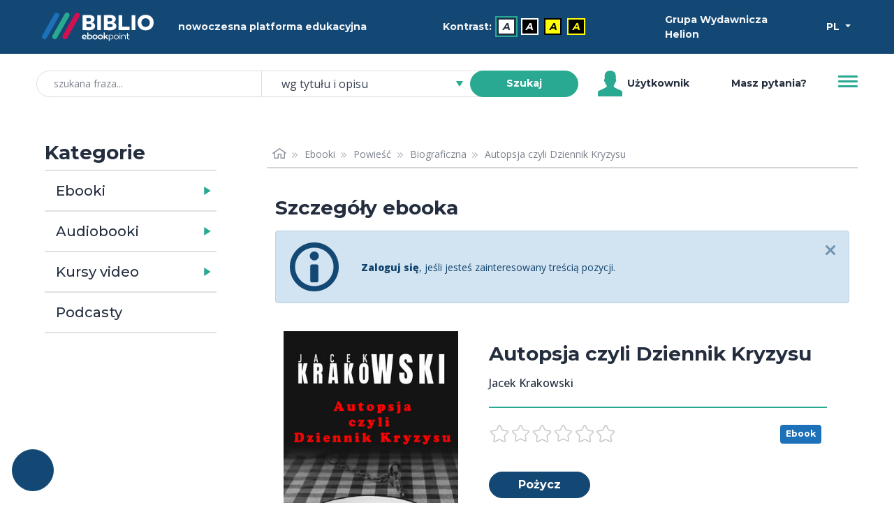

--- FILE ---
content_type: text/html; charset=utf-8
request_url: https://biblio.ebookpoint.pl/e_20bl/autopsja-czyli-dziennik-kryzysu-jacek-krakowski/e
body_size: 29375
content:
<!DOCTYPE html>
<html xmlns="http://www.w3.org/1999/xhtml" xml:lang="pl" lang="pl">
  <head>
    <meta http-equiv="Content-Type" content="text/html; charset=utf-8" />
    <meta name="title" content="Autopsja czyli Dziennik Kryzysu - Ebook - Jacek Krakowski - Nowoczesna platforma edukacyjna - BIBLIO ebookpoint" />
<meta name="description" content="Młody intelektualista wkracza w dorosłość na początku lat 80. Jak wyglądają relacje międzyludzkie w sytuacji zagrożenia? Według jakich wartości żyją ludzie w czasie kryzysu? Powieść w f..." />
<meta name="keywords" content="" />
<meta name="language" content="pl" />
    <title>Autopsja czyli Dziennik Kryzysu - Ebook - Jacek Krakowski - Nowoczesna platforma edukacyjna - BIBLIO ebookpoint</title>
    <link rel="shortcut icon" href="/assets/img/biblio/favicons/favicon-16x16.png?v=2" />
    <link rel="stylesheet" type="text/css" media="screen" href="/css/frontend/364/styles.css" />
        <script type="text/javascript" src="/js/frontend/364/scripts.js"></script>
 
            <script type="text/plain" data-category="statistics, marketing" language="javascript" src="/js/ga.js"></script>
<script type="text/plain" data-category="marketing" async src="https://www.googletagmanager.com/gtag/js?id=G-QBWJTBBND1"></script>
<script>
  window.dataLayer = window.dataLayer || [];
  function gtag(){dataLayer.push(arguments);}
  gtag('js', new Date());

  gtag('config', 'G-QBWJTBBND1');
</script>        
<!-- Facebook Pixel Code -->
<script data-category="marketing" type="text/plain">
  !function(f,b,e,v,n,t,s)
  {if(f.fbq)return;n=f.fbq=function(){n.callMethod?
  n.callMethod.apply(n,arguments):n.queue.push(arguments)};
  if(!f._fbq)f._fbq=n;n.push=n;n.loaded=!0;n.version='2.0';
  n.queue=[];t=b.createElement(e);t.async=!0;
  t.src=v;s=b.getElementsByTagName(e)[0];
  s.parentNode.insertBefore(t,s)}(window, document,'script',
  'https://connect.facebook.net/en_US/fbevents.js');
  fbq('init', '992716977793150');
  fbq('track', 'PageView');
</script>
<!-- End Facebook Pixel Code -->        
<script>
_linkedin_partner_id = "2454226";
window._linkedin_data_partner_ids = window._linkedin_data_partner_ids || [];
window._linkedin_data_partner_ids.push(_linkedin_partner_id);
</script><script type="text/plain" data-category="marketing">
(function(){var s = document.getElementsByTagName("script")[0];
var b = document.createElement("script");
b.type = "text/javascript";b.async = true;
b.src = "https://snap.licdn.com/li.lms-analytics/insight.min.js";
s.parentNode.insertBefore(b, s);})();
</script>

        <script type="module" src='/js/frontend/364/cookieconsent-config.js'></script>            <link rel="canonical" href="https://biblio.ebookpoint.pl/e_20bl/autopsja-czyli-dziennik-kryzysu-jacek-krakowski/p"/>
      </head>
  <body class="d-flex flex-column min-vh-100">
    <noscript>Zabrania się wykorzystania treści strony do celów eksploracji tekstu i danych (TDM), w tym eksploracji w celu szkolenia technologii AI i innych systemów uczenia maszynowego. It is forbidden to use the content of the site for text and data mining (TDM), including mining for training AI technologies and other machine learning systems.</noscript>
    <noscript>
        <img height="1" width="1" style="display:none;" alt="" src="https://px.ads.linkedin.com/collect/?pid=2454226&fmt=gif"/>
    </noscript>
    <noscript>
        <img height="1" width="1" style="display:none;" alt="" src="https://www.facebook.com/tr?id=992716977793150&ev=PageView&noscript=1"/>
    </noscript>
    

    <ul class="skip__links vw-100 vw-md-25">
    <li>
        <a tabindex="0" class="skip__link" href="#ulatwienia">Przejdź do ułatwień dostępu</a>
    </li>
    <li>
        <a tabindex="0" class="skip__link" href="#menu">Przejdź do menu</a>
    </li>
    <li>
        <a tabindex="0" class="skip__link" href="#wyszukiwarka">Przejdź do wyszukiwarki</a>
    </li>
    <li>
        <a tabindex="0" class="skip__link" href="#kategorie">Przejdź do kategorii</a>
    </li>
    <li>
        <a tabindex="0" class="skip__link" href="#path">Przejdź do menu okruszkowego</a>
    </li>
    <li>
        <a tabindex="0" class="skip__link" href="#tresc">Przejdź do treści</a>
    </li>
</ul>
    <div class="header mb-5">
   <div class="bg-primary mb-3 mb-md-1 h-50 py-2 py-md-1">
        <div class="container h-100">
            <div class="row h-100 align-items-center text-light">
                <div class="col-5 col-md-2 d-flex justify-content-start">
                    <a href="/zasoby-biblioteki">
                        <img class="w-100 p-2 header__logo__img" src="/assets/img/biblio/biblio_logo.svg" alt="biblioteka BIBLIO - Logo" />
                    </a>
                </div>
                <div class="col-7 col-md-3 d-flex justify-content-center">
                    <span class="">nowoczesna platforma edukacyjna</span>
                </div> 
                <div id="ulatwienia" tabindex="0" role="menubar" aria-label="Ułatwienia dostępu" class="col-6 col-md-4 d-flex flex-column flex-sm-row align-items-center justify-content-center">
                    <span id="contrast-label" role="none" class="d-flex align-items-center mb-1 mb-sm-0 me-2">
                        Kontrast:                    </span>
                    <ul id="kontrast" role="none" class="d-flex align-items-center" aria-label="Ustawienia kontrastu">
                                                <li class="d-inline-block me-2">
                            <a role="menuitem" title="Domyślny" aria-label="Kontrast - Domyślny" class="current accessibility__icon accessibility__contrast accessibility__contrast--0" aria-current="page" href="?kontrast=0">A</a>
                        </li>
                                                <li class="d-inline-block me-2">
                            <a role="menuitem" title="Biały tekst na czarnym tle" aria-label="Kontrast - Biały tekst na czarnym tle" class="accessibility__icon accessibility__contrast accessibility__contrast--1" aria-current="false" href="?kontrast=1">A</a>
                        </li>
                                                <li class="d-inline-block me-2">
                            <a role="menuitem" title="Czarny tekst na żółtym tle" aria-label="Kontrast - Czarny tekst na żółtym tle" class="accessibility__icon accessibility__contrast accessibility__contrast--2" aria-current="false" href="?kontrast=2">A</a>
                        </li>
                                                <li class="d-inline-block me-2">
                            <a role="menuitem" title="Żółty tekst na czarnym tle" aria-label="Kontrast - Żółty tekst na czarnym tle" class="accessibility__icon accessibility__contrast accessibility__contrast--3" aria-current="false" href="?kontrast=3">A</a>
                        </li>
                                            </ul>
                </div>           
                <div class="col-4 col-md-2 d-flex justify-content-start">
                    <span class="">
                        Grupa Wydawnicza Helion                    </span>
                </div>
                <div class="col-2 col-md-1 d-flex justify-content-end">
                    <div class="dropdown">
                        <button class="btn btn-sm dropdown-toggle btn-lang text-white" type="button" id="dropdownMenuButton" data-bs-toggle="dropdown" aria-haspopup="true" aria-expanded="false" aria-label="Wybór języka">
                            PL                
                        </button>
                            <ul class="dropdown-menu" aria-labelledby="dropdownMenuButton">
                            <li><p class="h6 dropdown-header p-0 text-center header-language">wybór języka</p></li>
                            <li><hr class="dropdown-divider"></li>
                                                            <li class=""><a title="Polski" aria-label="Polski" class="dropdown-item" href="?jezyk=pl">Polski</a></li>
                                                            <li class=""><a title="English" aria-label="English" class="dropdown-item" href="?jezyk=en">English</a></li>
                                                            <li class=""><a title="Deutsch" aria-label="Deutsch" class="dropdown-item" href="?jezyk=de">Deutsch</a></li>
                                                            <li class=""><a title="Українська" aria-label="Українська" class="dropdown-item" href="?jezyk=uk">Українська</a></li>
                                                        </ul>
                    </div>
                </div>
            </div>
        </div>
   </div>
    
    <div class="bg-white h-50 px-3">
        <div class="container h-100">
            <div class="row h-100 align-items-center">
                <div class="col-11 col-lg-8 d-flex justify-content-center">
                    <form role="search" id="wyszukiwarka" class="w-100 position-relative" action="/szukaj.html" method="post">
    <input type="hidden" name="search_form[_csrf_token]" value="e5ba2de646cc527f18dcc8c0bd3db0cf" id="search_form__csrf_token" />    <input type="hidden" name="view" value="1"/>
    <label class="search-label position-absolute" for="search_form_title">szukana fraza</label>    <div class="input-group">
        <input class="search-title form-control w-25 ps-4 rounded-pill input-search" placeholder="szukana fraza..." maxlength="100" type="search" name="search_form[title]" id="search_form_title" />        <select data-header="szukaj" name="search_form[place]" class="search-place tom-select-group" aria-label="szukaj według" id="search_form_place">
<option value="0" selected="selected">wg tytułu i opisu</option>
<option value="1">wg autora</option>
<option value="2">wg EAN, ISBN</option>
<option value="3">wg wydawcy</option>
<option value="4">wg słów kluczowych</option>
</select>        <button type="submit" class="search-btn btn btn-sm btn-success text-white fw-bold rounded-pill ms-n4 z-3 btn-search" name="search">Szukaj</button>
    </div>
</form>


                </div>
                <div class="col d-none d-lg-flex justify-content-start align-items-center">
                        <span class="user-icon me-1 d-flex">
                        </span>
                        Użytkownik                </div>
                <div class="col d-none d-lg-flex justify-content-center align-items-center">
                    <a class="" aria-label="Pomoc" href="/pomoc.html">Masz pytania?</a>                </div>
                <div class="col-1 col-md-auto justify-content-end">
                    <button id="menu" class="header__btn collapsed" type="button" data-bs-toggle="collapse" data-bs-target="#navbarToggleExternalContent" aria-controls="navbarToggleExternalContent" aria-expanded="false" aria-label="Menu">
                        <span class="header__btn__line"></span>
                    </button>
                </div>
            </div>
            <div class="d-flex justify-content-end">
                <div class="collapse w-100 w-md-25 position-relative mt-3 mt-md-0" id="navbarToggleExternalContent" role="none">
                        <ul class="list-group js-menu" role="menu">
                                                            <li class="list-group-item active text-center" role="none">
                                    <div tabindex="-1" aria-disabled="true" role="menuitem" aria-label="Użytkownik">Użytkownik</div>
                                </li>
                                <li class="list-group-item d-lg-none" role="none"><a tabindex="-1" role="menuitem" aria-label="Pomoc" href="/pomoc.html">Masz pytania?</a></li>
                                <li class="list-group-item disabled" role="none"><div tabindex="-1" aria-disabled="true" role="menuitem">Twoje konto</div></li>
                                <li class="list-group-item disabled" role="none"><div tabindex="-1" aria-disabled="true" role="menuitem">Twoja półka</div></li>
                                <li class="list-group-item" role="none"><a tabindex="-1" role="menuitem" aria-label="Zaloguj się" href="/logowanie">Zaloguj się</a></li>
                                                    </ul>
                </div>
            </div>
        </div>
    </div>
</div>

 

    <div class="section section-content">
        <div class="container">
            <div class="container-fluid">
                <div class="row">
                    <div class="col-md-4 col-lg-3 mb-5 mt-3 mt-md-0">
                        <div id="kategorie" class="pe-md-4 invisible">
                            <h2 id="katTitle" class="h3 fw-600">Kategorie</h2>
                              <div class="d-flex flex-row w-100 cat-format">
    <h3 class="m-0 d-flex align-content-center"><a class="h5 m-0 p-3 h-100 link-dark" id="collapseEbooksLink" href="/ebooki">Ebooki</a></h3>
    <a id="collapseEbooksButton" class="flex-fill min-w-25 collapsed cat-format-expand p-3 pe-0" data-bs-toggle="collapse" href="#collapseEbooks" role="button" aria-expanded="false" aria-controls="collapseEbooks" aria-labelledby="collapseEbooksLink"></a>
  </div>
    <ul class="collapse multi-collapse cat-format-list" id="collapseEbooks" aria-labelledby="collapseEbooksLink">
            <li data-cat="9999992">
        <div class="d-flex flex-row w-100 mb-1">
            <h4 class="m-0 d-flex align-content-center"><a class="h6 p-2 ps-0 m-0 h-100 link-secondary" id="collapseEbooks9999992Link" href="/ebooki/9999992/0/1/biznes-i-ekonomia">Biznes i&nbsp;ekonomia</a></h4>
                            <a id="collapseEbooks9999992Button" class="flex-fill min-w-25 p-2 pe-0 collapsed cat-button" data-bs-toggle="collapse" href="#collapseEbooks9999992" role="button" aria-expanded="false" aria-controls="collapseEbooks9999992" aria-labelledby="collapseEbooks9999992Link"></a>
                    </div> 
          
            <ul class="collapse multi-collapse cat-list" id="collapseEbooks9999992" aria-labelledby="collapseEbooks9999992Link">
                                                                            <li class="cat" data-cat="176">
                            <a class="link-secondary d-block w-100 py-1" href="/ebooki/176/0/1/bitcoin">Bitcoin</a>                        </li>
                                                                                                      <li class="cat" data-cat="21000">
                            <a class="link-secondary d-block w-100 py-1" href="/ebooki/21000/0/1/bizneswoman">Bizneswoman</a>                        </li>
                                                                                                      <li class="cat" data-cat="355">
                            <a class="link-secondary d-block w-100 py-1" href="/ebooki/355/0/1/coaching">Coaching</a>                        </li>
                                                                                                      <li class="cat" data-cat="6">
                            <a class="link-secondary d-block w-100 py-1" href="/ebooki/6/0/1/controlling">Controlling</a>                        </li>
                                                                                                      <li class="cat" data-cat="2001">
                            <a class="link-secondary d-block w-100 py-1" href="/ebooki/2001/0/1/e-biznes">E-biznes</a>                        </li>
                                                                                                      <li class="cat" data-cat="223">
                            <a class="link-secondary d-block w-100 py-1" href="/ebooki/223/0/1/ekonomia">Ekonomia</a>                        </li>
                                                                                                      <li class="cat" data-cat="4000">
                            <a class="link-secondary d-block w-100 py-1" href="/ebooki/4000/0/1/finanse">Finanse</a>                        </li>
                                                                                                      <li class="cat" data-cat="5000">
                            <a class="link-secondary d-block w-100 py-1" href="/ebooki/5000/0/1/gielda-i-inwestycje">Giełda i&nbsp;inwestycje</a>                        </li>
                                                                                                      <li class="cat" data-cat="14000">
                            <a class="link-secondary d-block w-100 py-1" href="/ebooki/14000/0/1/kompetencje-osobiste">Kompetencje osobiste</a>                        </li>
                                                                                                      <li class="cat" data-cat="11000">
                            <a class="link-secondary d-block w-100 py-1" href="/ebooki/11000/0/1/komputer-w-biurze">Komputer w&nbsp;biurze</a>                        </li>
                                                                                                      <li class="cat" data-cat="6000">
                            <a class="link-secondary d-block w-100 py-1" href="/ebooki/6000/0/1/komunikacja-i-negocjacje">Komunikacja i&nbsp;negocjacje</a>                        </li>
                                                                                                      <li class="cat" data-cat="8000">
                            <a class="link-secondary d-block w-100 py-1" href="/ebooki/8000/0/1/mala-firma">Mała firma</a>                        </li>
                                                                                                      <li class="cat" data-cat="7000">
                            <a class="link-secondary d-block w-100 py-1" href="/ebooki/7000/0/1/marketing">Marketing</a>                        </li>
                                                                                                      <li class="cat" data-cat="202">
                            <a class="link-secondary d-block w-100 py-1" href="/ebooki/202/0/1/motywacja">Motywacja</a>                        </li>
                                                                                                      <li class="cat" data-cat="20001">
                            <a class="link-secondary d-block w-100 py-1" href="/ebooki/20001/0/1/multimedialne-szkolenia">Multimedialne szkolenia</a>                        </li>
                                                                                                      <li class="cat" data-cat="526">
                            <a class="link-secondary d-block w-100 py-1" href="/ebooki/526/0/1/nieruchomosci">Nieruchomości</a>                        </li>
                                                                                                      <li class="cat" data-cat="9000">
                            <a class="link-secondary d-block w-100 py-1" href="/ebooki/9000/0/1/perswazja-i-nlp">Perswazja i&nbsp;NLP</a>                        </li>
                                                                                                      <li class="cat" data-cat="277">
                            <a class="link-secondary d-block w-100 py-1" href="/ebooki/277/0/1/podatki">Podatki</a>                        </li>
                                                                                                      <li class="cat" data-cat="46">
                            <a class="link-secondary d-block w-100 py-1" href="/ebooki/46/0/1/polityka-spoleczna">Polityka społeczna</a>                        </li>
                                                                                                      <li class="cat" data-cat="549">
                            <a class="link-secondary d-block w-100 py-1" href="/ebooki/549/0/1/poradniki">Poradniki</a>                        </li>
                                                                                                      <li class="cat" data-cat="545">
                            <a class="link-secondary d-block w-100 py-1" href="/ebooki/545/0/1/prezentacje">Prezentacje</a>                        </li>
                                                                                                      <li class="cat" data-cat="19000">
                            <a class="link-secondary d-block w-100 py-1" href="/ebooki/19000/0/1/przywodztwo">Przywództwo</a>                        </li>
                                                                                                      <li class="cat" data-cat="546">
                            <a class="link-secondary d-block w-100 py-1" href="/ebooki/546/0/1/public-relation">Public Relation</a>                        </li>
                                                                                                      <li class="cat" data-cat="550">
                            <a class="link-secondary d-block w-100 py-1" href="/ebooki/550/0/1/raporty-analizy">Raporty, analizy</a>                        </li>
                                                                                                      <li class="cat" data-cat="33000">
                            <a class="link-secondary d-block w-100 py-1" href="/ebooki/33000/0/1/sekret">Sekret</a>                        </li>
                                                                                                      <li class="cat" data-cat="113">
                            <a class="link-secondary d-block w-100 py-1" href="/ebooki/113/0/1/social-media">Social Media</a>                        </li>
                                                                                                      <li class="cat" data-cat="15000">
                            <a class="link-secondary d-block w-100 py-1" href="/ebooki/15000/0/1/sprzedaz">Sprzedaż</a>                        </li>
                                                                                                      <li class="cat" data-cat="547">
                            <a class="link-secondary d-block w-100 py-1" href="/ebooki/547/0/1/start-up">Start-up</a>                        </li>
                                                                                                      <li class="cat" data-cat="12000">
                            <a class="link-secondary d-block w-100 py-1" href="/ebooki/12000/0/1/twoja-kariera">Twoja kariera</a>                        </li>
                                                                                                      <li class="cat" data-cat="16000">
                            <a class="link-secondary d-block w-100 py-1" href="/ebooki/16000/0/1/zarzadzanie">Zarządzanie</a>                        </li>
                                                                                                      <li class="cat" data-cat="9999997">
                            <a class="link-secondary d-block w-100 py-1" href="/ebooki/9999997/0/1/zarzadzanie-projektami">Zarządzanie projektami</a>                        </li>
                                                                                                      <li class="cat" data-cat="18000">
                            <a class="link-secondary d-block w-100 py-1" href="/ebooki/18000/0/1/zasoby-ludzkie-hr">Zasoby ludzkie (HR)</a>                        </li>
                                                                      </ul>
                </li>    
            <li data-cat="24">
        <div class="d-flex flex-row w-100 mb-1">
            <h4 class="m-0 d-flex align-content-center"><a class="h6 p-2 ps-0 m-0 h-100 link-secondary" id="collapseEbooks24Link" href="/ebooki/24/0/1/dla-dzieci">Dla dzieci</a></h4>
                            <a id="collapseEbooks24Button" class="flex-fill min-w-25 p-2 pe-0 collapsed cat-button" data-bs-toggle="collapse" href="#collapseEbooks24" role="button" aria-expanded="false" aria-controls="collapseEbooks24" aria-labelledby="collapseEbooks24Link"></a>
                    </div> 
          
            <ul class="collapse multi-collapse cat-list" id="collapseEbooks24" aria-labelledby="collapseEbooks24Link">
                                                                            <li class="cat" data-cat="115">
                            <a class="link-secondary d-block w-100 py-1" href="/ebooki/115/0/1/bajki">Bajki</a>                        </li>
                                                                                                      <li class="cat" data-cat="554">
                            <a class="link-secondary d-block w-100 py-1" href="/ebooki/554/0/1/bajki-basnie-legendy">Bajki, Baśnie, Legendy</a>                        </li>
                                                                                                      <li class="cat" data-cat="117">
                            <a class="link-secondary d-block w-100 py-1" href="/ebooki/117/0/1/basnie">Baśnie</a>                        </li>
                                                                                                      <li class="cat" data-cat="127">
                            <a class="link-secondary d-block w-100 py-1" href="/ebooki/127/0/1/elementarz">Elementarz</a>                        </li>
                                                                                                      <li class="cat" data-cat="126">
                            <a class="link-secondary d-block w-100 py-1" href="/ebooki/126/0/1/gry-zabawy">Gry, zabawy</a>                        </li>
                                                                                                      <li class="cat" data-cat="124">
                            <a class="link-secondary d-block w-100 py-1" href="/ebooki/124/0/1/literatura-dziecieca">Literatura dziecięca</a>                        </li>
                                                                                                      <li class="cat" data-cat="118">
                            <a class="link-secondary d-block w-100 py-1" href="/ebooki/118/0/1/literatura-przygodowa">Literatura przygodowa</a>                        </li>
                                                                                                      <li class="cat" data-cat="555">
                            <a class="link-secondary d-block w-100 py-1" href="/ebooki/555/0/1/opowiadania">Opowiadania</a>                        </li>
                                                                                                      <li class="cat" data-cat="128">
                            <a class="link-secondary d-block w-100 py-1" href="/ebooki/128/0/1/pamiatkawe">Pamiątkowe</a>                        </li>
                                                                                                      <li class="cat" data-cat="556">
                            <a class="link-secondary d-block w-100 py-1" href="/ebooki/556/0/1/podroze">Podróże</a>                        </li>
                                                                                                      <li class="cat" data-cat="123">
                            <a class="link-secondary d-block w-100 py-1" href="/ebooki/123/0/1/pozostale">Pozostałe</a>                        </li>
                                                                                                      <li class="cat" data-cat="558">
                            <a class="link-secondary d-block w-100 py-1" href="/ebooki/558/0/1/religia">Religia</a>                        </li>
                                                                                                      <li class="cat" data-cat="129">
                            <a class="link-secondary d-block w-100 py-1" href="/ebooki/129/0/1/slowniki-i-encyklopedie">Słowniki i&nbsp;encyklopedie</a>                        </li>
                                                                                                      <li class="cat" data-cat="125">
                            <a class="link-secondary d-block w-100 py-1" href="/ebooki/125/0/1/wierszyki-i-opowiastki">Wierszyki i&nbsp;opowiastki</a>                        </li>
                                                                      </ul>
                </li>    
            <li data-cat="131">
        <div class="d-flex flex-row w-100 mb-1">
            <h4 class="m-0 d-flex align-content-center"><a class="h6 p-2 ps-0 m-0 h-100 link-secondary" id="collapseEbooks131Link" href="/ebooki/131/0/1/dla-mlodziezy">Dla młodzieży</a></h4>
                            <a id="collapseEbooks131Button" class="flex-fill min-w-25 p-2 pe-0 collapsed cat-button" data-bs-toggle="collapse" href="#collapseEbooks131" role="button" aria-expanded="false" aria-controls="collapseEbooks131" aria-labelledby="collapseEbooks131Link"></a>
                    </div> 
          
            <ul class="collapse multi-collapse cat-list" id="collapseEbooks131" aria-labelledby="collapseEbooks131Link">
                                                                            <li class="cat" data-cat="132">
                            <a class="link-secondary d-block w-100 py-1" href="/ebooki/132/0/1/hobby">Hobby</a>                        </li>
                                                                                                      <li class="cat" data-cat="134">
                            <a class="link-secondary d-block w-100 py-1" href="/ebooki/134/0/1/komiksy">Komiksy</a>                        </li>
                                                                                                      <li class="cat" data-cat="116">
                            <a class="link-secondary d-block w-100 py-1" href="/ebooki/116/0/1/literatura-mlodziezowa">Literatura młodzieżowa</a>                        </li>
                                                                                                      <li class="cat" data-cat="560">
                            <a class="link-secondary d-block w-100 py-1" href="/ebooki/560/0/1/nauka-i-wiedza">Nauka i&nbsp;wiedza</a>                        </li>
                                                                                                      <li class="cat" data-cat="133">
                            <a class="link-secondary d-block w-100 py-1" href="/ebooki/133/0/1/pamietniki">Pamiętniki</a>                        </li>
                                                                                                      <li class="cat" data-cat="561">
                            <a class="link-secondary d-block w-100 py-1" href="/ebooki/561/0/1/podroze">Podróże</a>                        </li>
                                                                                                      <li class="cat" data-cat="562">
                            <a class="link-secondary d-block w-100 py-1" href="/ebooki/562/0/1/poradniki">Poradniki</a>                        </li>
                                                                                                      <li class="cat" data-cat="563">
                            <a class="link-secondary d-block w-100 py-1" href="/ebooki/563/0/1/pozostale">Pozostałe</a>                        </li>
                                                                      </ul>
                </li>    
            <li data-cat="39">
        <div class="d-flex flex-row w-100 mb-1">
            <h4 class="m-0 d-flex align-content-center"><a class="h6 p-2 ps-0 m-0 h-100 link-secondary" id="collapseEbooks39Link" href="/ebooki/39/0/1/edukacja">Edukacja</a></h4>
                            <a id="collapseEbooks39Button" class="flex-fill min-w-25 p-2 pe-0 collapsed cat-button" data-bs-toggle="collapse" href="#collapseEbooks39" role="button" aria-expanded="false" aria-controls="collapseEbooks39" aria-labelledby="collapseEbooks39Link"></a>
                    </div> 
          
            <ul class="collapse multi-collapse cat-list" id="collapseEbooks39" aria-labelledby="collapseEbooks39Link">
                                                                            <li class="cat" data-cat="114">
                            <a class="link-secondary d-block w-100 py-1" href="/ebooki/114/0/1/chemia">Chemia</a>                        </li>
                                                                                                      <li class="cat" data-cat="571">
                            <a class="link-secondary d-block w-100 py-1" href="/ebooki/571/0/1/dla-dyrektorow">Dla dyrektorów</a>                        </li>
                                                                                                      <li class="cat" data-cat="244">
                            <a class="link-secondary d-block w-100 py-1" href="/ebooki/244/0/1/dla-nauczycieli">Dla nauczycieli</a>                        </li>
                                                                                                      <li class="cat" data-cat="240">
                            <a class="link-secondary d-block w-100 py-1" href="/ebooki/240/0/1/gimnazjum">Gimnazjum</a>                        </li>
                                                                                                      <li class="cat" data-cat="40">
                            <a class="link-secondary d-block w-100 py-1" href="/ebooki/40/0/1/inne">Inne</a>                        </li>
                                                                                                      <li class="cat" data-cat="98">
                            <a class="link-secondary d-block w-100 py-1" href="/ebooki/98/0/1/jezyk-polski">Jezyk polski</a>                        </li>
                                                                                                      <li class="cat" data-cat="241">
                            <a class="link-secondary d-block w-100 py-1" href="/ebooki/241/0/1/liceum">Liceum</a>                        </li>
                                                                                                      <li class="cat" data-cat="97">
                            <a class="link-secondary d-block w-100 py-1" href="/ebooki/97/0/1/matematyka">Matematyka</a>                        </li>
                                                                                                      <li class="cat" data-cat="242">
                            <a class="link-secondary d-block w-100 py-1" href="/ebooki/242/0/1/matura">Matura</a>                        </li>
                                                                                                      <li class="cat" data-cat="245">
                            <a class="link-secondary d-block w-100 py-1" href="/ebooki/245/0/1/naukowe-i-akademickie">Naukowe i&nbsp;akademickie</a>                        </li>
                                                                                                      <li class="cat" data-cat="566">
                            <a class="link-secondary d-block w-100 py-1" href="/ebooki/566/0/1/przedszkole-i-zerowka">Przedszkole i&nbsp;zerówka</a>                        </li>
                                                                                                      <li class="cat" data-cat="565">
                            <a class="link-secondary d-block w-100 py-1" href="/ebooki/565/0/1/szkolnictwo-ogolne">Szkolnictwo ogólne</a>                        </li>
                                                                                                      <li class="cat" data-cat="239">
                            <a class="link-secondary d-block w-100 py-1" href="/ebooki/239/0/1/szkola-podstawowa">Szkoła podstawowa</a>                        </li>
                                                                                                      <li class="cat" data-cat="243">
                            <a class="link-secondary d-block w-100 py-1" href="/ebooki/243/0/1/szkoly-zawodowe-i-technika">Szkoły zawodowe i&nbsp;technika</a>                        </li>
                                                                      </ul>
                </li>    
            <li data-cat="541">
        <div class="d-flex flex-row w-100 mb-1">
            <h4 class="m-0 d-flex align-content-center"><a class="h6 p-2 ps-0 m-0 h-100 link-secondary" id="collapseEbooks541Link" href="/ebooki/541/0/1/encyklopedie-slowniki">Encyklopedie, słowniki</a></h4>
                            <a id="collapseEbooks541Button" class="flex-fill min-w-25 p-2 pe-0 collapsed cat-button" data-bs-toggle="collapse" href="#collapseEbooks541" role="button" aria-expanded="false" aria-controls="collapseEbooks541" aria-labelledby="collapseEbooks541Link"></a>
                    </div> 
          
            <ul class="collapse multi-collapse cat-list" id="collapseEbooks541" aria-labelledby="collapseEbooks541Link">
                                                                            <li class="cat" data-cat="727">
                            <a class="link-secondary d-block w-100 py-1" href="/ebooki/727/0/1/atlasy">Atlasy</a>                        </li>
                                                                                                      <li class="cat" data-cat="728">
                            <a class="link-secondary d-block w-100 py-1" href="/ebooki/728/0/1/bibliografie">Bibliografie</a>                        </li>
                                                                                                      <li class="cat" data-cat="647">
                            <a class="link-secondary d-block w-100 py-1" href="/ebooki/647/0/1/encyklopedie">Encyklopedie</a>                        </li>
                                                                                                      <li class="cat" data-cat="648">
                            <a class="link-secondary d-block w-100 py-1" href="/ebooki/648/0/1/slowniki">Słowniki</a>                        </li>
                                                                      </ul>
                </li>    
            <li data-cat="265">
        <div class="d-flex flex-row w-100 mb-1">
            <h4 class="m-0 d-flex align-content-center"><a class="h6 p-2 ps-0 m-0 h-100 link-secondary" id="collapseEbooks265Link" href="/ebooki/265/0/1/e-prasa">E-prasa</a></h4>
                            <a id="collapseEbooks265Button" class="flex-fill min-w-25 p-2 pe-0 collapsed cat-button" data-bs-toggle="collapse" href="#collapseEbooks265" role="button" aria-expanded="false" aria-controls="collapseEbooks265" aria-labelledby="collapseEbooks265Link"></a>
                    </div> 
          
            <ul class="collapse multi-collapse cat-list" id="collapseEbooks265" aria-labelledby="collapseEbooks265Link">
                                                                            <li class="cat" data-cat="574">
                            <a class="link-secondary d-block w-100 py-1" href="/ebooki/574/0/1/architektura-i-wnetrza">Architektura i&nbsp;wnętrza</a>                        </li>
                                                                                                      <li class="cat" data-cat="302">
                            <a class="link-secondary d-block w-100 py-1" href="/ebooki/302/0/1/bhp">BHP</a>                        </li>
                                                                                                      <li class="cat" data-cat="493">
                            <a class="link-secondary d-block w-100 py-1" href="/ebooki/493/0/1/biznes-i-ekonomia">Biznes i&nbsp;Ekonomia</a>                        </li>
                                                                                                      <li class="cat" data-cat="628">
                            <a class="link-secondary d-block w-100 py-1" href="/ebooki/628/0/1/dom-i-ogrod">Dom i&nbsp;ogród</a>                        </li>
                                                                                                      <li class="cat" data-cat="308">
                            <a class="link-secondary d-block w-100 py-1" href="/ebooki/308/0/1/e-biznes">E-Biznes</a>                        </li>
                                                                                                      <li class="cat" data-cat="511">
                            <a class="link-secondary d-block w-100 py-1" href="/ebooki/511/0/1/ekonomia-i-finanse">Ekonomia i&nbsp;finanse</a>                        </li>
                                                                                                      <li class="cat" data-cat="729">
                            <a class="link-secondary d-block w-100 py-1" href="/ebooki/729/0/1/ezoteryka">Ezoteryka</a>                        </li>
                                                                                                      <li class="cat" data-cat="293">
                            <a class="link-secondary d-block w-100 py-1" href="/ebooki/293/0/1/finanse">Finanse</a>                        </li>
                                                                                                      <li class="cat" data-cat="296">
                            <a class="link-secondary d-block w-100 py-1" href="/ebooki/296/0/1/finanse-osobiste">Finanse osobiste</a>                        </li>
                                                                                                      <li class="cat" data-cat="301">
                            <a class="link-secondary d-block w-100 py-1" href="/ebooki/301/0/1/firma">Firma</a>                        </li>
                                                                                                      <li class="cat" data-cat="625">
                            <a class="link-secondary d-block w-100 py-1" href="/ebooki/625/0/1/fotografia">Fotografia</a>                        </li>
                                                                                                      <li class="cat" data-cat="619">
                            <a class="link-secondary d-block w-100 py-1" href="/ebooki/619/0/1/informatyka">Informatyka</a>                        </li>
                                                                                                      <li class="cat" data-cat="733">
                            <a class="link-secondary d-block w-100 py-1" href="/ebooki/733/0/1/jezyki-obce">Języki obce</a>                        </li>
                                                                                                      <li class="cat" data-cat="298">
                            <a class="link-secondary d-block w-100 py-1" href="/ebooki/298/0/1/kadry-i-place">Kadry i&nbsp;płace</a>                        </li>
                                                                                                      <li class="cat" data-cat="362">
                            <a class="link-secondary d-block w-100 py-1" href="/ebooki/362/0/1/kobieca">Kobieca</a>                        </li>
                                                                                                      <li class="cat" data-cat="297">
                            <a class="link-secondary d-block w-100 py-1" href="/ebooki/297/0/1/komputery-excel">Komputery, Excel</a>                        </li>
                                                                                                      <li class="cat" data-cat="295">
                            <a class="link-secondary d-block w-100 py-1" href="/ebooki/295/0/1/ksiegowosc">Księgowość</a>                        </li>
                                                                                                      <li class="cat" data-cat="369">
                            <a class="link-secondary d-block w-100 py-1" href="/ebooki/369/0/1/kultura-i-literatura">Kultura i&nbsp;literatura</a>                        </li>
                                                                                                      <li class="cat" data-cat="530">
                            <a class="link-secondary d-block w-100 py-1" href="/ebooki/530/0/1/naukowe-i-akademickie">Naukowe i&nbsp;akademickie</a>                        </li>
                                                                                                      <li class="cat" data-cat="167">
                            <a class="link-secondary d-block w-100 py-1" href="/ebooki/167/0/1/nowa-fantastyka">Nowa Fantastyka</a>                        </li>
                                                                                                      <li class="cat" data-cat="304">
                            <a class="link-secondary d-block w-100 py-1" href="/ebooki/304/0/1/ochrona-srodowiska">Ochrona środowiska</a>                        </li>
                                                                                                      <li class="cat" data-cat="361">
                            <a class="link-secondary d-block w-100 py-1" href="/ebooki/361/0/1/opiniotworcze">Opiniotwórcze</a>                        </li>
                                                                                                      <li class="cat" data-cat="299">
                            <a class="link-secondary d-block w-100 py-1" href="/ebooki/299/0/1/oswiata">Oświata</a>                        </li>
                                                                                                      <li class="cat" data-cat="294">
                            <a class="link-secondary d-block w-100 py-1" href="/ebooki/294/0/1/podatki">Podatki</a>                        </li>
                                                                                                      <li class="cat" data-cat="569">
                            <a class="link-secondary d-block w-100 py-1" href="/ebooki/569/0/1/podroze">Podróże</a>                        </li>
                                                                                                      <li class="cat" data-cat="367">
                            <a class="link-secondary d-block w-100 py-1" href="/ebooki/367/0/1/psychologia">Psychologia</a>                        </li>
                                                                                                      <li class="cat" data-cat="196">
                            <a class="link-secondary d-block w-100 py-1" href="/ebooki/196/0/1/religia">Religia</a>                        </li>
                                                                                                      <li class="cat" data-cat="427">
                            <a class="link-secondary d-block w-100 py-1" href="/ebooki/427/0/1/rolnictwo">Rolnictwo</a>                        </li>
                                                                                                      <li class="cat" data-cat="368">
                            <a class="link-secondary d-block w-100 py-1" href="/ebooki/368/0/1/rynek-ksiazki-i-prasy">Rynek książki i&nbsp;prasy</a>                        </li>
                                                                                                      <li class="cat" data-cat="208">
                            <a class="link-secondary d-block w-100 py-1" href="/ebooki/208/0/1/transport-i-spedycja">Transport i&nbsp;Spedycja</a>                        </li>
                                                                                                      <li class="cat" data-cat="300">
                            <a class="link-secondary d-block w-100 py-1" href="/ebooki/300/0/1/zdrowie-i-uroda">Zdrowie i&nbsp;uroda</a>                        </li>
                                                                      </ul>
                </li>    
            <li data-cat="136">
        <div class="d-flex flex-row w-100 mb-1">
            <h4 class="m-0 d-flex align-content-center"><a class="h6 p-2 ps-0 m-0 h-100 link-secondary" id="collapseEbooks136Link" href="/ebooki/136/0/1/historia">Historia</a></h4>
                            <a id="collapseEbooks136Button" class="flex-fill min-w-25 p-2 pe-0 collapsed cat-button" data-bs-toggle="collapse" href="#collapseEbooks136" role="button" aria-expanded="false" aria-controls="collapseEbooks136" aria-labelledby="collapseEbooks136Link"></a>
                    </div> 
          
            <ul class="collapse multi-collapse cat-list" id="collapseEbooks136" aria-labelledby="collapseEbooks136Link">
                                                                            <li class="cat" data-cat="137">
                            <a class="link-secondary d-block w-100 py-1" href="/ebooki/137/0/1/biografie-autobiografie">Biografie i&nbsp;autobiografie</a>                        </li>
                                                                                                      <li class="cat" data-cat="138">
                            <a class="link-secondary d-block w-100 py-1" href="/ebooki/138/0/1/historia-polski">Historia Polski</a>                        </li>
                                                                                                      <li class="cat" data-cat="146">
                            <a class="link-secondary d-block w-100 py-1" href="/ebooki/146/0/1/historia-sportu">Historia sportu</a>                        </li>
                                                                                                      <li class="cat" data-cat="139">
                            <a class="link-secondary d-block w-100 py-1" href="/ebooki/139/0/1/historia-swiata">Historia Świata</a>                        </li>
                                                                                                      <li class="cat" data-cat="140">
                            <a class="link-secondary d-block w-100 py-1" href="/ebooki/140/0/1/i-wojna-swiatowa">I Wojna Światowa</a>                        </li>
                                                                                                      <li class="cat" data-cat="141">
                            <a class="link-secondary d-block w-100 py-1" href="/ebooki/141/0/1/ii-wojna-swiatowa">II Wojna Światowa</a>                        </li>
                                                                                                      <li class="cat" data-cat="142">
                            <a class="link-secondary d-block w-100 py-1" href="/ebooki/142/0/1/militaria">Militaria</a>                        </li>
                                                                                                      <li class="cat" data-cat="143">
                            <a class="link-secondary d-block w-100 py-1" href="/ebooki/143/0/1/pozostale">Pozostałe</a>                        </li>
                                                                                                      <li class="cat" data-cat="145">
                            <a class="link-secondary d-block w-100 py-1" href="/ebooki/145/0/1/reprinty">Reprinty</a>                        </li>
                                                                                                      <li class="cat" data-cat="144">
                            <a class="link-secondary d-block w-100 py-1" href="/ebooki/144/0/1/zrodla">Źródła</a>                        </li>
                                                                      </ul>
                </li>    
            <li data-cat="9999991">
        <div class="d-flex flex-row w-100 mb-1">
            <h4 class="m-0 d-flex align-content-center"><a class="h6 p-2 ps-0 m-0 h-100 link-secondary" id="collapseEbooks9999991Link" href="/ebooki/9999991/0/1/informatyka">Informatyka</a></h4>
                            <a id="collapseEbooks9999991Button" class="flex-fill min-w-25 p-2 pe-0 collapsed cat-button" data-bs-toggle="collapse" href="#collapseEbooks9999991" role="button" aria-expanded="false" aria-controls="collapseEbooks9999991" aria-labelledby="collapseEbooks9999991Link"></a>
                    </div> 
          
            <ul class="collapse multi-collapse cat-list" id="collapseEbooks9999991" aria-labelledby="collapseEbooks9999991Link">
                                                                            <li class="cat" data-cat="383">
                            <a class="link-secondary d-block w-100 py-1" href="/ebooki/383/0/1/aplikacje-biurowe">Aplikacje biurowe</a>                        </li>
                                                                                                      <li class="cat" data-cat="275">
                            <a class="link-secondary d-block w-100 py-1" href="/ebooki/275/0/1/bazy-danych">Bazy danych</a>                        </li>
                                                                                                      <li class="cat" data-cat="652">
                            <a class="link-secondary d-block w-100 py-1" href="/ebooki/652/0/1/bioinformatyka">Bioinformatyka</a>                        </li>
                                                                                                      <li class="cat" data-cat="377">
                            <a class="link-secondary d-block w-100 py-1" href="/ebooki/377/0/1/biznes-it">Biznes IT</a>                        </li>
                                                                                                      <li class="cat" data-cat="23">
                            <a class="link-secondary d-block w-100 py-1" href="/ebooki/23/0/1/cad-cam">CAD/CAM</a>                        </li>
                                                                                                      <li class="cat" data-cat="17">
                            <a class="link-secondary d-block w-100 py-1" href="/ebooki/17/0/1/digital-lifestyle">Digital Lifestyle</a>                        </li>
                                                                                                      <li class="cat" data-cat="380">
                            <a class="link-secondary d-block w-100 py-1" href="/ebooki/380/0/1/dtp">DTP</a>                        </li>
                                                                                                      <li class="cat" data-cat="2010000">
                            <a class="link-secondary d-block w-100 py-1" href="/ebooki/2010000/0/1/elektronika">Elektronika</a>                        </li>
                                                                                                      <li class="cat" data-cat="379">
                            <a class="link-secondary d-block w-100 py-1" href="/ebooki/379/0/1/fotografia-cyfrowa">Fotografia cyfrowa</a>                        </li>
                                                                                                      <li class="cat" data-cat="59">
                            <a class="link-secondary d-block w-100 py-1" href="/ebooki/59/0/1/grafika-komputerowa">Grafika komputerowa</a>                        </li>
                                                                                                      <li class="cat" data-cat="382">
                            <a class="link-secondary d-block w-100 py-1" href="/ebooki/382/0/1/gry">Gry</a>                        </li>
                                                                                                      <li class="cat" data-cat="93">
                            <a class="link-secondary d-block w-100 py-1" href="/ebooki/93/0/1/hacking">Hacking</a>                        </li>
                                                                                                      <li class="cat" data-cat="384">
                            <a class="link-secondary d-block w-100 py-1" href="/ebooki/384/0/1/hardware">Hardware</a>                        </li>
                                                                                                      <li class="cat" data-cat="650">
                            <a class="link-secondary d-block w-100 py-1" href="/ebooki/650/0/1/it-w-ekonomii">IT w&nbsp;ekonomii</a>                        </li>
                                                                                                      <li class="cat" data-cat="375">
                            <a class="link-secondary d-block w-100 py-1" href="/ebooki/375/0/1/pakiety-naukowe">Pakiety naukowe</a>                        </li>
                                                                                                      <li class="cat" data-cat="572">
                            <a class="link-secondary d-block w-100 py-1" href="/ebooki/572/0/1/podreczniki-szkolne">Podręczniki szkolne</a>                        </li>
                                                                                                      <li class="cat" data-cat="381">
                            <a class="link-secondary d-block w-100 py-1" href="/ebooki/381/0/1/podstawy-komputera">Podstawy komputera</a>                        </li>
                                                                                                      <li class="cat" data-cat="10">
                            <a class="link-secondary d-block w-100 py-1" href="/ebooki/10/0/1/programowanie">Programowanie</a>                        </li>
                                                                                                      <li class="cat" data-cat="9">
                            <a class="link-secondary d-block w-100 py-1" href="/ebooki/9/0/1/programowanie-mobilne">Programowanie mobilne</a>                        </li>
                                                                                                      <li class="cat" data-cat="16">
                            <a class="link-secondary d-block w-100 py-1" href="/ebooki/16/0/1/serwery-internetowe">Serwery internetowe</a>                        </li>
                                                                                                      <li class="cat" data-cat="378">
                            <a class="link-secondary d-block w-100 py-1" href="/ebooki/378/0/1/sieci-komputerowe">Sieci komputerowe</a>                        </li>
                                                                                                      <li class="cat" data-cat="372">
                            <a class="link-secondary d-block w-100 py-1" href="/ebooki/372/0/1/start-up">Start-up</a>                        </li>
                                                                                                      <li class="cat" data-cat="373">
                            <a class="link-secondary d-block w-100 py-1" href="/ebooki/373/0/1/systemy-operacyjne">Systemy operacyjne</a>                        </li>
                                                                                                      <li class="cat" data-cat="654">
                            <a class="link-secondary d-block w-100 py-1" href="/ebooki/654/0/1/sztuczna-inteligencja">Sztuczna inteligencja</a>                        </li>
                                                                                                      <li class="cat" data-cat="634">
                            <a class="link-secondary d-block w-100 py-1" href="/ebooki/634/0/1/technologia-dla-dzieci">Technologia dla dzieci</a>                        </li>
                                                                                                      <li class="cat" data-cat="374">
                            <a class="link-secondary d-block w-100 py-1" href="/ebooki/374/0/1/webmasterstwo">Webmasterstwo</a>                        </li>
                                                                      </ul>
                </li>    
            <li data-cat="36">
        <div class="d-flex flex-row w-100 mb-1">
            <h4 class="m-0 d-flex align-content-center"><a class="h6 p-2 ps-0 m-0 h-100 link-secondary" id="collapseEbooks36Link" href="/ebooki/36/0/1/inne">Inne</a></h4>
                            <a id="collapseEbooks36Button" class="flex-fill min-w-25 p-2 pe-0 collapsed cat-button" data-bs-toggle="collapse" href="#collapseEbooks36" role="button" aria-expanded="false" aria-controls="collapseEbooks36" aria-labelledby="collapseEbooks36Link"></a>
                    </div> 
          
            <ul class="collapse multi-collapse cat-list" id="collapseEbooks36" aria-labelledby="collapseEbooks36Link">
                                                                            <li class="cat" data-cat="45">
                            <a class="link-secondary d-block w-100 py-1" href="/ebooki/45/0/1/pozostale">Pozostałe</a>                        </li>
                                                                      </ul>
                </li>    
            <li data-cat="26">
        <div class="d-flex flex-row w-100 mb-1">
            <h4 class="m-0 d-flex align-content-center"><a class="h6 p-2 ps-0 m-0 h-100 link-secondary" id="collapseEbooks26Link" href="/ebooki/26/0/1/jezyki-obce">Języki obce</a></h4>
                            <a id="collapseEbooks26Button" class="flex-fill min-w-25 p-2 pe-0 collapsed cat-button" data-bs-toggle="collapse" href="#collapseEbooks26" role="button" aria-expanded="false" aria-controls="collapseEbooks26" aria-labelledby="collapseEbooks26Link"></a>
                    </div> 
          
            <ul class="collapse multi-collapse cat-list" id="collapseEbooks26" aria-labelledby="collapseEbooks26Link">
                                                                            <li class="cat" data-cat="27">
                            <a class="link-secondary d-block w-100 py-1" href="/ebooki/27/0/1/angielski">Angielski</a>                        </li>
                                                                                                      <li class="cat" data-cat="47">
                            <a class="link-secondary d-block w-100 py-1" href="/ebooki/47/0/1/dunski">Duński</a>                        </li>
                                                                                                      <li class="cat" data-cat="29">
                            <a class="link-secondary d-block w-100 py-1" href="/ebooki/29/0/1/francuski">Francuski</a>                        </li>
                                                                                                      <li class="cat" data-cat="31">
                            <a class="link-secondary d-block w-100 py-1" href="/ebooki/31/0/1/hiszpanski">Hiszpański</a>                        </li>
                                                                                                      <li class="cat" data-cat="174">
                            <a class="link-secondary d-block w-100 py-1" href="/ebooki/174/0/1/nauka-jezykow">Nauka języków</a>                        </li>
                                                                                                      <li class="cat" data-cat="28">
                            <a class="link-secondary d-block w-100 py-1" href="/ebooki/28/0/1/niemiecki">Niemiecki</a>                        </li>
                                                                                                      <li class="cat" data-cat="580">
                            <a class="link-secondary d-block w-100 py-1" href="/ebooki/580/0/1/norweski">Norweski</a>                        </li>
                                                                                                      <li class="cat" data-cat="82">
                            <a class="link-secondary d-block w-100 py-1" href="/ebooki/82/0/1/polski">Polski</a>                        </li>
                                                                                                      <li class="cat" data-cat="576">
                            <a class="link-secondary d-block w-100 py-1" href="/ebooki/576/0/1/portugalski">Portugalski</a>                        </li>
                                                                                                      <li class="cat" data-cat="135">
                            <a class="link-secondary d-block w-100 py-1" href="/ebooki/135/0/1/pozostale">Pozostałe</a>                        </li>
                                                                                                      <li class="cat" data-cat="30">
                            <a class="link-secondary d-block w-100 py-1" href="/ebooki/30/0/1/rosyjski">Rosyjski</a>                        </li>
                                                                                                      <li class="cat" data-cat="579">
                            <a class="link-secondary d-block w-100 py-1" href="/ebooki/579/0/1/szwedzki">Szwedzki</a>                        </li>
                                                                                                      <li class="cat" data-cat="307">
                            <a class="link-secondary d-block w-100 py-1" href="/ebooki/307/0/1/ukrainski">Ukraiński</a>                        </li>
                                                                                                      <li class="cat" data-cat="32">
                            <a class="link-secondary d-block w-100 py-1" href="/ebooki/32/0/1/wloski">Włoski</a>                        </li>
                                                                      </ul>
                </li>    
            <li data-cat="147">
        <div class="d-flex flex-row w-100 mb-1">
            <h4 class="m-0 d-flex align-content-center"><a class="h6 p-2 ps-0 m-0 h-100 link-secondary" id="collapseEbooks147Link" href="/ebooki/147/0/1/kultura-i-sztuka">Kultura i&nbsp;sztuka</a></h4>
                            <a id="collapseEbooks147Button" class="flex-fill min-w-25 p-2 pe-0 collapsed cat-button" data-bs-toggle="collapse" href="#collapseEbooks147" role="button" aria-expanded="false" aria-controls="collapseEbooks147" aria-labelledby="collapseEbooks147Link"></a>
                    </div> 
          
            <ul class="collapse multi-collapse cat-list" id="collapseEbooks147" aria-labelledby="collapseEbooks147Link">
                                                                            <li class="cat" data-cat="149">
                            <a class="link-secondary d-block w-100 py-1" href="/ebooki/149/0/1/architektura">Architektura</a>                        </li>
                                                                                                      <li class="cat" data-cat="152">
                            <a class="link-secondary d-block w-100 py-1" href="/ebooki/152/0/1/film">Film</a>                        </li>
                                                                                                      <li class="cat" data-cat="151">
                            <a class="link-secondary d-block w-100 py-1" href="/ebooki/151/0/1/fotografia">Fotografia</a>                        </li>
                                                                                                      <li class="cat" data-cat="148">
                            <a class="link-secondary d-block w-100 py-1" href="/ebooki/148/0/1/historia-sztuki-swiata">Historia sztuki świata</a>                        </li>
                                                                                                      <li class="cat" data-cat="284">
                            <a class="link-secondary d-block w-100 py-1" href="/ebooki/284/0/1/inne">Inne</a>                        </li>
                                                                                                      <li class="cat" data-cat="156">
                            <a class="link-secondary d-block w-100 py-1" href="/ebooki/156/0/1/moda">Moda</a>                        </li>
                                                                                                      <li class="cat" data-cat="153">
                            <a class="link-secondary d-block w-100 py-1" href="/ebooki/153/0/1/muzyka">Muzyka</a>                        </li>
                                                                                                      <li class="cat" data-cat="157">
                            <a class="link-secondary d-block w-100 py-1" href="/ebooki/157/0/1/pozostale">Pozostałe</a>                        </li>
                                                                                                      <li class="cat" data-cat="155">
                            <a class="link-secondary d-block w-100 py-1" href="/ebooki/155/0/1/radio">Radio</a>                        </li>
                                                                                                      <li class="cat" data-cat="150">
                            <a class="link-secondary d-block w-100 py-1" href="/ebooki/150/0/1/sztuka-plastyczna">Sztuka plastyczna</a>                        </li>
                                                                                                      <li class="cat" data-cat="1034">
                            <a class="link-secondary d-block w-100 py-1" href="/ebooki/1034/0/1/sztuki-filmowe-i-filmoznawstwo">Sztuki filmowe i&nbsp;filmoznawstwo</a>                        </li>
                                                                                                      <li class="cat" data-cat="1035">
                            <a class="link-secondary d-block w-100 py-1" href="/ebooki/1035/0/1/sztuki-muzyczne-i-muzykologia">Sztuki muzyczne i&nbsp;muzykologia</a>                        </li>
                                                                                                      <li class="cat" data-cat="1036">
                            <a class="link-secondary d-block w-100 py-1" href="/ebooki/1036/0/1/sztuki-piekne-i-wzornictwo">Sztuki piękne i&nbsp;wzornictwo</a>                        </li>
                                                                                                      <li class="cat" data-cat="1037">
                            <a class="link-secondary d-block w-100 py-1" href="/ebooki/1037/0/1/sztuki-teatralne-i-teatrologia">Sztuki teatralne i&nbsp;teatrologia</a>                        </li>
                                                                                                      <li class="cat" data-cat="588">
                            <a class="link-secondary d-block w-100 py-1" href="/ebooki/588/0/1/sztuki-wizualne">Sztuki wizualne</a>                        </li>
                                                                                                      <li class="cat" data-cat="584">
                            <a class="link-secondary d-block w-100 py-1" href="/ebooki/584/0/1/taniec-i-spiew">Taniec i&nbsp;śpiew</a>                        </li>
                                                                                                      <li class="cat" data-cat="154">
                            <a class="link-secondary d-block w-100 py-1" href="/ebooki/154/0/1/teatr">Teatr</a>                        </li>
                                                                      </ul>
                </li>    
            <li data-cat="96">
        <div class="d-flex flex-row w-100 mb-1">
            <h4 class="m-0 d-flex align-content-center"><a class="h6 p-2 ps-0 m-0 h-100 link-secondary" id="collapseEbooks96Link" href="/ebooki/96/0/1/lektury-szkolne">Lektury szkolne</a></h4>
                            <a id="collapseEbooks96Button" class="flex-fill min-w-25 p-2 pe-0 collapsed cat-button" data-bs-toggle="collapse" href="#collapseEbooks96" role="button" aria-expanded="false" aria-controls="collapseEbooks96" aria-labelledby="collapseEbooks96Link"></a>
                    </div> 
          
            <ul class="collapse multi-collapse cat-list" id="collapseEbooks96" aria-labelledby="collapseEbooks96Link">
                                                                            <li class="cat" data-cat="41">
                            <a class="link-secondary d-block w-100 py-1" href="/ebooki/41/0/1/szkola-podstawowa">Szkoła podstawowa</a>                        </li>
                                                                                                      <li class="cat" data-cat="273">
                            <a class="link-secondary d-block w-100 py-1" href="/ebooki/273/0/1/szkola-srednia">Szkoła średnia</a>                        </li>
                                                                      </ul>
                </li>    
            <li data-cat="2">
        <div class="d-flex flex-row w-100 mb-1">
            <h4 class="m-0 d-flex align-content-center"><a class="h6 p-2 ps-0 m-0 h-100 link-secondary" id="collapseEbooks2Link" href="/ebooki/2/0/1/literatura">Literatura</a></h4>
                            <a id="collapseEbooks2Button" class="flex-fill min-w-25 p-2 pe-0 collapsed cat-button" data-bs-toggle="collapse" href="#collapseEbooks2" role="button" aria-expanded="false" aria-controls="collapseEbooks2" aria-labelledby="collapseEbooks2Link"></a>
                    </div> 
          
            <ul class="collapse multi-collapse cat-list" id="collapseEbooks2" aria-labelledby="collapseEbooks2Link">
                                                                            <li class="cat" data-cat="594">
                            <a class="link-secondary d-block w-100 py-1" href="/ebooki/594/0/1/antologie">Antologie</a>                        </li>
                                                                                                      <li class="cat" data-cat="267">
                            <a class="link-secondary d-block w-100 py-1" href="/ebooki/267/0/1/ballada">Ballada</a>                        </li>
                                                                                                      <li class="cat" data-cat="137">
                            <a class="link-secondary d-block w-100 py-1" href="/ebooki/137/0/1/biografie-autobiografie">Biografie i&nbsp;autobiografie</a>                        </li>
                                                                                                      <li class="cat" data-cat="107">
                            <a class="link-secondary d-block w-100 py-1" href="/ebooki/107/0/1/dla-doroslych">Dla dorosłych</a>                        </li>
                                                                                                      <li class="cat" data-cat="99">
                            <a class="link-secondary d-block w-100 py-1" href="/ebooki/99/0/1/dramat">Dramat</a>                        </li>
                                                                                                      <li class="cat" data-cat="595">
                            <a class="link-secondary d-block w-100 py-1" href="/ebooki/595/0/1/dzienniki-pamietniki">Dzienniki, pamiętniki, listy</a>                        </li>
                                                                                                      <li class="cat" data-cat="268">
                            <a class="link-secondary d-block w-100 py-1" href="/ebooki/268/0/1/epos-epopeja">Epos, epopeja</a>                        </li>
                                                                                                      <li class="cat" data-cat="51">
                            <a class="link-secondary d-block w-100 py-1" href="/ebooki/51/0/1/esej">Esej</a>                        </li>
                                                                                                      <li class="cat" data-cat="57">
                            <a class="link-secondary d-block w-100 py-1" href="/ebooki/57/0/1/fantastyka">Fantastyka i&nbsp;science-fiction</a>                        </li>
                                                                                                      <li class="cat" data-cat="84">
                            <a class="link-secondary d-block w-100 py-1" href="/ebooki/84/0/1/felietony">Felietony</a>                        </li>
                                                                                                      <li class="cat" data-cat="48">
                            <a class="link-secondary d-block w-100 py-1" href="/ebooki/48/0/1/fikcja">Fikcja</a>                        </li>
                                                                                                      <li class="cat" data-cat="590">
                            <a class="link-secondary d-block w-100 py-1" href="/ebooki/590/0/1/humor-satyra">Humor, satyra</a>                        </li>
                                                                                                      <li class="cat" data-cat="3">
                            <a class="link-secondary d-block w-100 py-1" href="/ebooki/3/0/1/inne">Inne</a>                        </li>
                                                                                                      <li class="cat" data-cat="960014">
                            <a class="link-secondary d-block w-100 py-1" href="/ebooki/960014/0/1/klasyczna">Klasyczna</a>                        </li>
                                                                                                      <li class="cat" data-cat="56">
                            <a class="link-secondary d-block w-100 py-1" href="/ebooki/56/0/1/kryminal">Kryminał</a>                        </li>
                                                                                                      <li class="cat" data-cat="85">
                            <a class="link-secondary d-block w-100 py-1" href="/ebooki/85/0/1/literatura-faktu">Literatura faktu</a>                        </li>
                                                                                                      <li class="cat" data-cat="960015">
                            <a class="link-secondary d-block w-100 py-1" href="/ebooki/960015/0/1/literatura-piekna">Literatura piękna</a>                        </li>
                                                                                                      <li class="cat" data-cat="645">
                            <a class="link-secondary d-block w-100 py-1" href="/ebooki/645/0/1/mity-i-legendy">Mity i&nbsp;legendy</a>                        </li>
                                                                                                      <li class="cat" data-cat="269">
                            <a class="link-secondary d-block w-100 py-1" href="/ebooki/269/0/1/noblisci">Nobliści</a>                        </li>
                                                                                                      <li class="cat" data-cat="103">
                            <a class="link-secondary d-block w-100 py-1" href="/ebooki/103/0/1/nowele">Nowele</a>                        </li>
                                                                                                      <li class="cat" data-cat="87">
                            <a class="link-secondary d-block w-100 py-1" href="/ebooki/87/0/1/obyczajowa">Obyczajowa</a>                        </li>
                                                                                                      <li class="cat" data-cat="646">
                            <a class="link-secondary d-block w-100 py-1" href="/ebooki/646/0/1/okultyzm-i-magia">Okultyzm i&nbsp;magia</a>                        </li>
                                                                                                      <li class="cat" data-cat="53">
                            <a class="link-secondary d-block w-100 py-1" href="/ebooki/53/0/1/opowiadania">Opowiadania</a>                        </li>
                                                                                                      <li class="cat" data-cat="105">
                            <a class="link-secondary d-block w-100 py-1" href="/ebooki/105/0/1/pamietniki">Pamiętniki</a>                        </li>
                                                                                                      <li class="cat" data-cat="52">
                            <a class="link-secondary d-block w-100 py-1" href="/ebooki/52/0/1/podroze">Podróże</a>                        </li>
                                                                                                      <li class="cat" data-cat="120">
                            <a class="link-secondary d-block w-100 py-1" href="/ebooki/120/0/1/poemat">Poemat</a>                        </li>
                                                                                                      <li class="cat" data-cat="49">
                            <a class="link-secondary d-block w-100 py-1" href="/ebooki/49/0/1/poezja">Poezja</a>                        </li>
                                                                                                      <li class="cat" data-cat="50">
                            <a class="link-secondary d-block w-100 py-1" href="/ebooki/50/0/1/polityka">Polityka</a>                        </li>
                                                                                                      <li class="cat" data-cat="42">
                            <a class="link-secondary d-block w-100 py-1" href="/ebooki/42/0/1/popularnonaukowa">Popularnonaukowa</a>                        </li>
                                                                                                      <li class="cat" data-cat="102">
                            <a class="link-secondary d-block w-100 py-1" href="/ebooki/102/0/1/powiesc">Powieść</a>                        </li>
                                                                                                      <li class="cat" data-cat="104">
                            <a class="link-secondary d-block w-100 py-1" href="/ebooki/104/0/1/powiesc-historyczna">Powieść historyczna</a>                        </li>
                                                                                                      <li class="cat" data-cat="54">
                            <a class="link-secondary d-block w-100 py-1" href="/ebooki/54/0/1/proza">Proza</a>                        </li>
                                                                                                      <li class="cat" data-cat="119">
                            <a class="link-secondary d-block w-100 py-1" href="/ebooki/119/0/1/przygodowa">Przygodowa</a>                        </li>
                                                                                                      <li class="cat" data-cat="592">
                            <a class="link-secondary d-block w-100 py-1" href="/ebooki/592/0/1/publicystyka">Publicystyka</a>                        </li>
                                                                                                      <li class="cat" data-cat="55">
                            <a class="link-secondary d-block w-100 py-1" href="/ebooki/55/0/1/reportaz">Reportaż</a>                        </li>
                                                                                                      <li class="cat" data-cat="122">
                            <a class="link-secondary d-block w-100 py-1" href="/ebooki/122/0/1/romans-i-literatura-obyczajowa">Romans i&nbsp;literatura obyczajowa</a>                        </li>
                                                                                                      <li class="cat" data-cat="86">
                            <a class="link-secondary d-block w-100 py-1" href="/ebooki/86/0/1/sensacja">Sensacja</a>                        </li>
                                                                                                      <li class="cat" data-cat="254">
                            <a class="link-secondary d-block w-100 py-1" href="/ebooki/254/0/1/thriller-horror">Thriller, Horror</a>                        </li>
                                                                                                      <li class="cat" data-cat="593">
                            <a class="link-secondary d-block w-100 py-1" href="/ebooki/593/0/1/wywiady-i-wspomnienia">Wywiady i&nbsp;wspomnienia</a>                        </li>
                                                                      </ul>
                </li>    
            <li data-cat="323">
        <div class="d-flex flex-row w-100 mb-1">
            <h4 class="m-0 d-flex align-content-center"><a class="h6 p-2 ps-0 m-0 h-100 link-secondary" id="collapseEbooks323Link" href="/ebooki/323/0/1/nauki-przyrodnicze">Nauki przyrodnicze</a></h4>
                            <a id="collapseEbooks323Button" class="flex-fill min-w-25 p-2 pe-0 collapsed cat-button" data-bs-toggle="collapse" href="#collapseEbooks323" role="button" aria-expanded="false" aria-controls="collapseEbooks323" aria-labelledby="collapseEbooks323Link"></a>
                    </div> 
          
            <ul class="collapse multi-collapse cat-list" id="collapseEbooks323" aria-labelledby="collapseEbooks323Link">
                                                                            <li class="cat" data-cat="324">
                            <a class="link-secondary d-block w-100 py-1" href="/ebooki/324/0/1/astronomia">Astronomia</a>                        </li>
                                                                                                      <li class="cat" data-cat="325">
                            <a class="link-secondary d-block w-100 py-1" href="/ebooki/325/0/1/biologia">Biologia</a>                        </li>
                                                                                                      <li class="cat" data-cat="326">
                            <a class="link-secondary d-block w-100 py-1" href="/ebooki/326/0/1/botanika">Botanika</a>                        </li>
                                                                                                      <li class="cat" data-cat="327">
                            <a class="link-secondary d-block w-100 py-1" href="/ebooki/327/0/1/chemia">Chemia</a>                        </li>
                                                                                                      <li class="cat" data-cat="328">
                            <a class="link-secondary d-block w-100 py-1" href="/ebooki/328/0/1/ekologia-i-nauki-pokrewne">Ekologia i&nbsp;nauki pokrewne</a>                        </li>
                                                                                                      <li class="cat" data-cat="329">
                            <a class="link-secondary d-block w-100 py-1" href="/ebooki/329/0/1/fizyka">Fizyka</a>                        </li>
                                                                                                      <li class="cat" data-cat="330">
                            <a class="link-secondary d-block w-100 py-1" href="/ebooki/330/0/1/geografia">Geografia</a>                        </li>
                                                                                                      <li class="cat" data-cat="331">
                            <a class="link-secondary d-block w-100 py-1" href="/ebooki/331/0/1/geologia-i-nauki-pokrewne">Geologia i&nbsp;nauki pokrewne</a>                        </li>
                                                                                                      <li class="cat" data-cat="529">
                            <a class="link-secondary d-block w-100 py-1" href="/ebooki/529/0/1/rolnictwo">Rolnictwo</a>                        </li>
                                                                                                      <li class="cat" data-cat="332">
                            <a class="link-secondary d-block w-100 py-1" href="/ebooki/332/0/1/zoologia">Zoologia</a>                        </li>
                                                                      </ul>
                </li>    
            <li data-cat="257">
        <div class="d-flex flex-row w-100 mb-1">
            <h4 class="m-0 d-flex align-content-center"><a class="h6 p-2 ps-0 m-0 h-100 link-secondary" id="collapseEbooks257Link" href="/ebooki/257/0/1/nauki-spoleczne">Nauki społeczne</a></h4>
                            <a id="collapseEbooks257Button" class="flex-fill min-w-25 p-2 pe-0 collapsed cat-button" data-bs-toggle="collapse" href="#collapseEbooks257" role="button" aria-expanded="false" aria-controls="collapseEbooks257" aria-labelledby="collapseEbooks257Link"></a>
                    </div> 
          
            <ul class="collapse multi-collapse cat-list" id="collapseEbooks257" aria-labelledby="collapseEbooks257Link">
                                                                            <li class="cat" data-cat="599">
                            <a class="link-secondary d-block w-100 py-1" href="/ebooki/599/0/1/administracja">Administracja</a>                        </li>
                                                                                                      <li class="cat" data-cat="577">
                            <a class="link-secondary d-block w-100 py-1" href="/ebooki/577/0/1/antropologia">Antropologia</a>                        </li>
                                                                                                      <li class="cat" data-cat="385">
                            <a class="link-secondary d-block w-100 py-1" href="/ebooki/385/0/1/bezpieczenstwo-publiczne">Bezpieczeństwo publiczne</a>                        </li>
                                                                                                      <li class="cat" data-cat="258">
                            <a class="link-secondary d-block w-100 py-1" href="/ebooki/258/0/1/dla-nauczycieli">Dla nauczycieli</a>                        </li>
                                                                                                      <li class="cat" data-cat="346">
                            <a class="link-secondary d-block w-100 py-1" href="/ebooki/346/0/1/etnografia">Etnografia</a>                        </li>
                                                                                                      <li class="cat" data-cat="347">
                            <a class="link-secondary d-block w-100 py-1" href="/ebooki/347/0/1/etnologia">Etnologia</a>                        </li>
                                                                                                      <li class="cat" data-cat="259">
                            <a class="link-secondary d-block w-100 py-1" href="/ebooki/259/0/1/logopedia">Logopedia</a>                        </li>
                                                                                                      <li class="cat" data-cat="597">
                            <a class="link-secondary d-block w-100 py-1" href="/ebooki/597/0/1/marketing">Marketing</a>                        </li>
                                                                                                      <li class="cat" data-cat="348">
                            <a class="link-secondary d-block w-100 py-1" href="/ebooki/348/0/1/media-komunikacja">Media, Komunikacja</a>                        </li>
                                                                                                      <li class="cat" data-cat="349">
                            <a class="link-secondary d-block w-100 py-1" href="/ebooki/349/0/1/ogolne-leksyka">Ogólne. Leksyka</a>                        </li>
                                                                                                      <li class="cat" data-cat="260">
                            <a class="link-secondary d-block w-100 py-1" href="/ebooki/260/0/1/pedagogika">Pedagogika</a>                        </li>
                                                                                                      <li class="cat" data-cat="261">
                            <a class="link-secondary d-block w-100 py-1" href="/ebooki/261/0/1/pedagogika-akademicka">Pedagogika akademicka</a>                        </li>
                                                                                                      <li class="cat" data-cat="262">
                            <a class="link-secondary d-block w-100 py-1" href="/ebooki/262/0/1/pedagogika-specjalna">Pedagogika specjalna</a>                        </li>
                                                                                                      <li class="cat" data-cat="219">
                            <a class="link-secondary d-block w-100 py-1" href="/ebooki/219/0/1/politologia">Politologia</a>                        </li>
                                                                                                      <li class="cat" data-cat="598">
                            <a class="link-secondary d-block w-100 py-1" href="/ebooki/598/0/1/pozostale">Pozostałe</a>                        </li>
                                                                                                      <li class="cat" data-cat="263">
                            <a class="link-secondary d-block w-100 py-1" href="/ebooki/263/0/1/socjologia">Socjologia</a>                        </li>
                                                                      </ul>
                </li>    
            <li data-cat="341">
        <div class="d-flex flex-row w-100 mb-1">
            <h4 class="m-0 d-flex align-content-center"><a class="h6 p-2 ps-0 m-0 h-100 link-secondary" id="collapseEbooks341Link" href="/ebooki/341/0/1/podreczniki-szkolne">Podręczniki szkolne</a></h4>
                            <a id="collapseEbooks341Button" class="flex-fill min-w-25 p-2 pe-0 collapsed cat-button" data-bs-toggle="collapse" href="#collapseEbooks341" role="button" aria-expanded="false" aria-controls="collapseEbooks341" aria-labelledby="collapseEbooks341Link"></a>
                    </div> 
          
            <ul class="collapse multi-collapse cat-list" id="collapseEbooks341" aria-labelledby="collapseEbooks341Link">
                                                                            <li class="cat" data-cat="364">
                            <a class="link-secondary d-block w-100 py-1" href="/ebooki/364/0/1/dla-nauczycieli">Dla nauczycieli - materiały metodyczne</a>                        </li>
                                                                                                      <li class="cat" data-cat="363">
                            <a class="link-secondary d-block w-100 py-1" href="/ebooki/363/0/1/informatyka-europejczyka">Informatyka Europejczyka</a>                        </li>
                                                                                                      <li class="cat" data-cat="342">
                            <a class="link-secondary d-block w-100 py-1" href="/ebooki/342/0/1/szkola-podstawowa-klasy-i-viii">Szkoła podstawowa - klasy I - VIII</a>                        </li>
                                                                                                      <li class="cat" data-cat="344">
                            <a class="link-secondary d-block w-100 py-1" href="/ebooki/344/0/1/szkola-ponadgimnazjalna">Szkoła ponadgimnazjalna</a>                        </li>
                                                                                                      <li class="cat" data-cat="343">
                            <a class="link-secondary d-block w-100 py-1" href="/ebooki/343/0/1/szkola-ponadpodstawowa">Szkoła ponadpodstawowa</a>                        </li>
                                                                                                      <li class="cat" data-cat="365">
                            <a class="link-secondary d-block w-100 py-1" href="/ebooki/365/0/1/technik-informatyk">Technik Informatyk i&nbsp;technik programista</a>                        </li>
                                                                      </ul>
                </li>    
            <li data-cat="159">
        <div class="d-flex flex-row w-100 mb-1">
            <h4 class="m-0 d-flex align-content-center"><a class="h6 p-2 ps-0 m-0 h-100 link-secondary" id="collapseEbooks159Link" href="/ebooki/159/0/1/popularnonaukowe-i-akademickie">Popularnonaukowe i&nbsp;akademickie</a></h4>
                            <a id="collapseEbooks159Button" class="flex-fill min-w-25 p-2 pe-0 collapsed cat-button" data-bs-toggle="collapse" href="#collapseEbooks159" role="button" aria-expanded="false" aria-controls="collapseEbooks159" aria-labelledby="collapseEbooks159Link"></a>
                    </div> 
          
            <ul class="collapse multi-collapse cat-list" id="collapseEbooks159" aria-labelledby="collapseEbooks159Link">
                                                                            <li class="cat" data-cat="321">
                            <a class="link-secondary d-block w-100 py-1" href="/ebooki/321/0/1/archeologia">Archeologia</a>                        </li>
                                                                                                      <li class="cat" data-cat="671">
                            <a class="link-secondary d-block w-100 py-1" href="/ebooki/671/0/1/bibliotekoznawstwo">Bibliotekoznawstwo</a>                        </li>
                                                                                                      <li class="cat" data-cat="282">
                            <a class="link-secondary d-block w-100 py-1" href="/ebooki/282/0/1/filmoznawstwo">Filmoznawstwo</a>                        </li>
                                                                                                      <li class="cat" data-cat="601">
                            <a class="link-secondary d-block w-100 py-1" href="/ebooki/601/0/1/filologia">Filologia</a>                        </li>
                                                                                                      <li class="cat" data-cat="306">
                            <a class="link-secondary d-block w-100 py-1" href="/ebooki/306/0/1/filologia-polska">Filologia polska</a>                        </li>
                                                                                                      <li class="cat" data-cat="197">
                            <a class="link-secondary d-block w-100 py-1" href="/ebooki/197/0/1/filozofia">Filozofia</a>                        </li>
                                                                                                      <li class="cat" data-cat="720">
                            <a class="link-secondary d-block w-100 py-1" href="/ebooki/720/0/1/finanse-i-bankowosc">Finanse i&nbsp;bankowość</a>                        </li>
                                                                                                      <li class="cat" data-cat="292">
                            <a class="link-secondary d-block w-100 py-1" href="/ebooki/292/0/1/geografia">Geografia</a>                        </li>
                                                                                                      <li class="cat" data-cat="192">
                            <a class="link-secondary d-block w-100 py-1" href="/ebooki/192/0/1/gospodarka">Gospodarka</a>                        </li>
                                                                                                      <li class="cat" data-cat="194">
                            <a class="link-secondary d-block w-100 py-1" href="/ebooki/194/0/1/handel-gospodarka-swiatowa">Handel. Gospodarka światowa</a>                        </li>
                                                                                                      <li class="cat" data-cat="609">
                            <a class="link-secondary d-block w-100 py-1" href="/ebooki/609/0/1/historia-i-archeologia">Historia i&nbsp;archeologia</a>                        </li>
                                                                                                      <li class="cat" data-cat="610">
                            <a class="link-secondary d-block w-100 py-1" href="/ebooki/610/0/1/historia-sztuki-i-architektury">Historia sztuki i&nbsp;architektury</a>                        </li>
                                                                                                      <li class="cat" data-cat="280">
                            <a class="link-secondary d-block w-100 py-1" href="/ebooki/280/0/1/kulturoznawstwo">Kulturoznawstwo</a>                        </li>
                                                                                                      <li class="cat" data-cat="376">
                            <a class="link-secondary d-block w-100 py-1" href="/ebooki/376/0/1/lingwistyka">Lingwistyka</a>                        </li>
                                                                                                      <li class="cat" data-cat="279">
                            <a class="link-secondary d-block w-100 py-1" href="/ebooki/279/0/1/literaturoznawstwo">Literaturoznawstwo</a>                        </li>
                                                                                                      <li class="cat" data-cat="339">
                            <a class="link-secondary d-block w-100 py-1" href="/ebooki/339/0/1/logistyka">Logistyka</a>                        </li>
                                                                                                      <li class="cat" data-cat="212">
                            <a class="link-secondary d-block w-100 py-1" href="/ebooki/212/0/1/matematyka">Matematyka</a>                        </li>
                                                                                                      <li class="cat" data-cat="160">
                            <a class="link-secondary d-block w-100 py-1" href="/ebooki/160/0/1/medycyna">Medycyna</a>                        </li>
                                                                                                      <li class="cat" data-cat="605">
                            <a class="link-secondary d-block w-100 py-1" href="/ebooki/605/0/1/nauki-humanistyczne">Nauki humanistyczne</a>                        </li>
                                                                                                      <li class="cat" data-cat="255">
                            <a class="link-secondary d-block w-100 py-1" href="/ebooki/255/0/1/pedagogika">Pedagogika</a>                        </li>
                                                                                                      <li class="cat" data-cat="371">
                            <a class="link-secondary d-block w-100 py-1" href="/ebooki/371/0/1/pomoce-naukowe">Pomoce naukowe</a>                        </li>
                                                                                                      <li class="cat" data-cat="215">
                            <a class="link-secondary d-block w-100 py-1" href="/ebooki/215/0/1/popularnonaukowa">Popularnonaukowa</a>                        </li>
                                                                                                      <li class="cat" data-cat="172">
                            <a class="link-secondary d-block w-100 py-1" href="/ebooki/172/0/1/pozostale">Pozostałe</a>                        </li>
                                                                                                      <li class="cat" data-cat="200">
                            <a class="link-secondary d-block w-100 py-1" href="/ebooki/200/0/1/psychologia">Psychologia</a>                        </li>
                                                                                                      <li class="cat" data-cat="278">
                            <a class="link-secondary d-block w-100 py-1" href="/ebooki/278/0/1/socjologia">Socjologia</a>                        </li>
                                                                                                      <li class="cat" data-cat="281">
                            <a class="link-secondary d-block w-100 py-1" href="/ebooki/281/0/1/teatrologia">Teatrologia</a>                        </li>
                                                                                                      <li class="cat" data-cat="322">
                            <a class="link-secondary d-block w-100 py-1" href="/ebooki/322/0/1/teologia">Teologia</a>                        </li>
                                                                                                      <li class="cat" data-cat="189">
                            <a class="link-secondary d-block w-100 py-1" href="/ebooki/189/0/1/teorie-i-nauki-ekonomiczne">Teorie i&nbsp;nauki ekonomiczne</a>                        </li>
                                                                                                      <li class="cat" data-cat="585">
                            <a class="link-secondary d-block w-100 py-1" href="/ebooki/585/0/1/transport-i-spedycja">Transport i&nbsp;spedycja</a>                        </li>
                                                                                                      <li class="cat" data-cat="213">
                            <a class="link-secondary d-block w-100 py-1" href="/ebooki/213/0/1/wychowanie-fizyczne">Wychowanie fizyczne</a>                        </li>
                                                                                                      <li class="cat" data-cat="283">
                            <a class="link-secondary d-block w-100 py-1" href="/ebooki/283/0/1/zarzadzanie-i-marketing">Zarządzanie i&nbsp;marketing</a>                        </li>
                                                                      </ul>
                </li>    
            <li data-cat="9999994">
        <div class="d-flex flex-row w-100 mb-1">
            <h4 class="m-0 d-flex align-content-center"><a class="h6 p-2 ps-0 m-0 h-100 link-secondary" id="collapseEbooks9999994Link" href="/ebooki/9999994/0/1/poradniki">Poradniki</a></h4>
                            <a id="collapseEbooks9999994Button" class="flex-fill min-w-25 p-2 pe-0 collapsed cat-button" data-bs-toggle="collapse" href="#collapseEbooks9999994" role="button" aria-expanded="false" aria-controls="collapseEbooks9999994" aria-labelledby="collapseEbooks9999994Link"></a>
                    </div> 
          
            <ul class="collapse multi-collapse cat-list" id="collapseEbooks9999994" aria-labelledby="collapseEbooks9999994Link">
                                                                            <li class="cat" data-cat="91">
                            <a class="link-secondary d-block w-100 py-1" href="/ebooki/91/0/1/dla-doroslych">Dla dorosłych</a>                        </li>
                                                                                                      <li class="cat" data-cat="88">
                            <a class="link-secondary d-block w-100 py-1" href="/ebooki/88/0/1/dom-i-ogrod">Dom i&nbsp;ogród</a>                        </li>
                                                                                                      <li class="cat" data-cat="632">
                            <a class="link-secondary d-block w-100 py-1" href="/ebooki/632/0/1/ezoteryka">Ezoteryka</a>                        </li>
                                                                                                      <li class="cat" data-cat="22">
                            <a class="link-secondary d-block w-100 py-1" href="/ebooki/22/0/1/fotografia-cyfrowa">Fotografia cyfrowa</a>                        </li>
                                                                                                      <li class="cat" data-cat="80">
                            <a class="link-secondary d-block w-100 py-1" href="/ebooki/80/0/1/gry-zabawy">Gry, zabawy</a>                        </li>
                                                                                                      <li class="cat" data-cat="629">
                            <a class="link-secondary d-block w-100 py-1" href="/ebooki/629/0/1/hobby">Hobby</a>                        </li>
                                                                                                      <li class="cat" data-cat="108">
                            <a class="link-secondary d-block w-100 py-1" href="/ebooki/108/0/1/humor">Humor</a>                        </li>
                                                                                                      <li class="cat" data-cat="158">
                            <a class="link-secondary d-block w-100 py-1" href="/ebooki/158/0/1/kompendia-wiedzy">Kompendia wiedzy</a>                        </li>
                                                                                                      <li class="cat" data-cat="110">
                            <a class="link-secondary d-block w-100 py-1" href="/ebooki/110/0/1/kulinaria">Kulinaria</a>                        </li>
                                                                                                      <li class="cat" data-cat="175">
                            <a class="link-secondary d-block w-100 py-1" href="/ebooki/175/0/1/minecraft">Minecraft</a>                        </li>
                                                                                                      <li class="cat" data-cat="25">
                            <a class="link-secondary d-block w-100 py-1" href="/ebooki/25/0/1/ogolne">Ogólne</a>                        </li>
                                                                                                      <li class="cat" data-cat="130">
                            <a class="link-secondary d-block w-100 py-1" href="/ebooki/130/0/1/praca-zawodowa">Praca zawodowa</a>                        </li>
                                                                                                      <li class="cat" data-cat="7">
                            <a class="link-secondary d-block w-100 py-1" href="/ebooki/7/0/1/prace-domowe">Prace domowe</a>                        </li>
                                                                                                      <li class="cat" data-cat="337">
                            <a class="link-secondary d-block w-100 py-1" href="/ebooki/337/0/1/survival-i-bushcraft">Survival i&nbsp;bushcraft</a>                        </li>
                                                                                                      <li class="cat" data-cat="89">
                            <a class="link-secondary d-block w-100 py-1" href="/ebooki/89/0/1/spiewniki">Śpiewniki</a>                        </li>
                                                                                                      <li class="cat" data-cat="190">
                            <a class="link-secondary d-block w-100 py-1" href="/ebooki/190/0/1/zdrowie-i-uroda">Zdrowie i&nbsp;uroda</a>                        </li>
                                                                                                      <li class="cat" data-cat="12">
                            <a class="link-secondary d-block w-100 py-1" href="/ebooki/12/0/1/zwierzeta">Zwierzęta</a>                        </li>
                                                                                                      <li class="cat" data-cat="9989994">
                            <a class="link-secondary d-block w-100 py-1" href="/ebooki/9989994/0/1/zycie-rodzinne">Życie rodzinne</a>                        </li>
                                                                      </ul>
                </li>    
            <li data-cat="960001">
        <div class="d-flex flex-row w-100 mb-1">
            <h4 class="m-0 d-flex align-content-center"><a class="h6 p-2 ps-0 m-0 h-100 link-secondary" id="collapseEbooks960001Link" href="/ebooki/960001/0/1/poradniki-do-gier">Poradniki do gier</a></h4>
                            <a id="collapseEbooks960001Button" class="flex-fill min-w-25 p-2 pe-0 collapsed cat-button" data-bs-toggle="collapse" href="#collapseEbooks960001" role="button" aria-expanded="false" aria-controls="collapseEbooks960001" aria-labelledby="collapseEbooks960001Link"></a>
                    </div> 
          
            <ul class="collapse multi-collapse cat-list" id="collapseEbooks960001" aria-labelledby="collapseEbooks960001Link">
                                                                            <li class="cat" data-cat="960004">
                            <a class="link-secondary d-block w-100 py-1" href="/ebooki/960004/0/1/logiczne">Logiczne</a>                        </li>
                                                                                                      <li class="cat" data-cat="960005">
                            <a class="link-secondary d-block w-100 py-1" href="/ebooki/960005/0/1/mmo-i-sieciowe">MMO i&nbsp;sieciowe</a>                        </li>
                                                                                                      <li class="cat" data-cat="960008">
                            <a class="link-secondary d-block w-100 py-1" href="/ebooki/960008/0/1/rpg">RPG</a>                        </li>
                                                                                                      <li class="cat" data-cat="960009">
                            <a class="link-secondary d-block w-100 py-1" href="/ebooki/960009/0/1/sportowe">Sportowe</a>                        </li>
                                                                                                      <li class="cat" data-cat="960010">
                            <a class="link-secondary d-block w-100 py-1" href="/ebooki/960010/0/1/strategiczne">Strategiczne</a>                        </li>
                                                                                                      <li class="cat" data-cat="960011">
                            <a class="link-secondary d-block w-100 py-1" href="/ebooki/960011/0/1/symulatory">Symulatory</a>                        </li>
                                                                      </ul>
                </li>    
            <li data-cat="543">
        <div class="d-flex flex-row w-100 mb-1">
            <h4 class="m-0 d-flex align-content-center"><a class="h6 p-2 ps-0 m-0 h-100 link-secondary" id="collapseEbooks543Link" href="/ebooki/543/0/1/poradniki-zawodowe-i-specjalistyczne">Poradniki zawodowe i&nbsp;specjalistyczne</a></h4>
                            <a id="collapseEbooks543Button" class="flex-fill min-w-25 p-2 pe-0 collapsed cat-button" data-bs-toggle="collapse" href="#collapseEbooks543" role="button" aria-expanded="false" aria-controls="collapseEbooks543" aria-labelledby="collapseEbooks543Link"></a>
                    </div> 
          
            <ul class="collapse multi-collapse cat-list" id="collapseEbooks543" aria-labelledby="collapseEbooks543Link">
                                                                            <li class="cat" data-cat="769">
                            <a class="link-secondary d-block w-100 py-1" href="/ebooki/769/0/1/bezpieczenstwo-i-higiena-pracy">Bezpieczeństwo i&nbsp;higiena pracy</a>                        </li>
                                                                                                      <li class="cat" data-cat="774">
                            <a class="link-secondary d-block w-100 py-1" href="/ebooki/774/0/1/budownictwo">Budownictwo</a>                        </li>
                                                                                                      <li class="cat" data-cat="778">
                            <a class="link-secondary d-block w-100 py-1" href="/ebooki/778/0/1/dietetyka">Dietetyka</a>                        </li>
                                                                                                      <li class="cat" data-cat="789">
                            <a class="link-secondary d-block w-100 py-1" href="/ebooki/789/0/1/gastronomia-restauratorstwo-i-kelnerstwo">Gastronomia, restauratorstwo i&nbsp;kelnerstwo</a>                        </li>
                                                                                                      <li class="cat" data-cat="793">
                            <a class="link-secondary d-block w-100 py-1" href="/ebooki/793/0/1/grafika-projektowanie">Grafika, projektowanie</a>                        </li>
                                                                                                      <li class="cat" data-cat="815">
                            <a class="link-secondary d-block w-100 py-1" href="/ebooki/815/0/1/marketing-i-sprzedaz">Marketing i&nbsp;sprzedaż</a>                        </li>
                                                                                                      <li class="cat" data-cat="819">
                            <a class="link-secondary d-block w-100 py-1" href="/ebooki/819/0/1/medycyna-naturalna">Medycyna naturalna</a>                        </li>
                                                                                                      <li class="cat" data-cat="821">
                            <a class="link-secondary d-block w-100 py-1" href="/ebooki/821/0/1/nieruchomosci">Nieruchomości</a>                        </li>
                                                                                                      <li class="cat" data-cat="822">
                            <a class="link-secondary d-block w-100 py-1" href="/ebooki/822/0/1/ochrona-danych-osobowych">Ochrona danych osobowych</a>                        </li>
                                                                                                      <li class="cat" data-cat="828">
                            <a class="link-secondary d-block w-100 py-1" href="/ebooki/828/0/1/pedagogika-nauczyciel-szkola">Pedagogika, nauczyciel, szkoła</a>                        </li>
                                                                                                      <li class="cat" data-cat="839">
                            <a class="link-secondary d-block w-100 py-1" href="/ebooki/839/0/1/sport-i-rekreacja">Sport i&nbsp;rekreacja</a>                        </li>
                                                                      </ul>
                </li>    
            <li data-cat="33">
        <div class="d-flex flex-row w-100 mb-1">
            <h4 class="m-0 d-flex align-content-center"><a class="h6 p-2 ps-0 m-0 h-100 link-secondary" id="collapseEbooks33Link" href="/ebooki/33/0/1/prawo">Prawo</a></h4>
                            <a id="collapseEbooks33Button" class="flex-fill min-w-25 p-2 pe-0 collapsed cat-button" data-bs-toggle="collapse" href="#collapseEbooks33" role="button" aria-expanded="false" aria-controls="collapseEbooks33" aria-labelledby="collapseEbooks33Link"></a>
                    </div> 
          
            <ul class="collapse multi-collapse cat-list" id="collapseEbooks33" aria-labelledby="collapseEbooks33Link">
                                                                            <li class="cat" data-cat="109">
                            <a class="link-secondary d-block w-100 py-1" href="/ebooki/109/0/1/bhp">BHP</a>                        </li>
                                                                                                      <li class="cat" data-cat="225">
                            <a class="link-secondary d-block w-100 py-1" href="/ebooki/225/0/1/historia">Historia</a>                        </li>
                                                                                                      <li class="cat" data-cat="228">
                            <a class="link-secondary d-block w-100 py-1" href="/ebooki/228/0/1/kodeks-drogowy-prawo-jazdy">Kodeks drogowy. Prawo jazdy</a>                        </li>
                                                                                                      <li class="cat" data-cat="226">
                            <a class="link-secondary d-block w-100 py-1" href="/ebooki/226/0/1/nauki-prawne">Nauki prawne</a>                        </li>
                                                                                                      <li class="cat" data-cat="276">
                            <a class="link-secondary d-block w-100 py-1" href="/ebooki/276/0/1/ochrona-zdrowia">Ochrona zdrowia</a>                        </li>
                                                                                                      <li class="cat" data-cat="224">
                            <a class="link-secondary d-block w-100 py-1" href="/ebooki/224/0/1/ogolne-kompendium-wiedzy">Ogólne, kompendium wiedzy</a>                        </li>
                                                                                                      <li class="cat" data-cat="237">
                            <a class="link-secondary d-block w-100 py-1" href="/ebooki/237/0/1/podreczniki-akademickie">Podręczniki akademickie</a>                        </li>
                                                                                                      <li class="cat" data-cat="238">
                            <a class="link-secondary d-block w-100 py-1" href="/ebooki/238/0/1/pozostale">Pozostałe</a>                        </li>
                                                                                                      <li class="cat" data-cat="229">
                            <a class="link-secondary d-block w-100 py-1" href="/ebooki/229/0/1/prawo-budowlane-i-lokalowe">Prawo budowlane i&nbsp;lokalowe</a>                        </li>
                                                                                                      <li class="cat" data-cat="230">
                            <a class="link-secondary d-block w-100 py-1" href="/ebooki/230/0/1/prawo-cywilne">Prawo cywilne</a>                        </li>
                                                                                                      <li class="cat" data-cat="659">
                            <a class="link-secondary d-block w-100 py-1" href="/ebooki/659/0/1/prawo-finansowe">Prawo finansowe</a>                        </li>
                                                                                                      <li class="cat" data-cat="231">
                            <a class="link-secondary d-block w-100 py-1" href="/ebooki/231/0/1/prawo-gospodarcze">Prawo gospodarcze</a>                        </li>
                                                                                                      <li class="cat" data-cat="660">
                            <a class="link-secondary d-block w-100 py-1" href="/ebooki/660/0/1/prawo-gospodarcze-i-handlowe">Prawo gospodarcze i&nbsp;handlowe</a>                        </li>
                                                                                                      <li class="cat" data-cat="661">
                            <a class="link-secondary d-block w-100 py-1" href="/ebooki/661/0/1/prawo-karne">Prawo karne</a>                        </li>
                                                                                                      <li class="cat" data-cat="232">
                            <a class="link-secondary d-block w-100 py-1" href="/ebooki/232/0/1/prawo-karne-kryminologia">Prawo karne. Przestępstwa karne. Kryminologia</a>                        </li>
                                                                                                      <li class="cat" data-cat="663">
                            <a class="link-secondary d-block w-100 py-1" href="/ebooki/663/0/1/prawo-miedzynarodowe">Prawo międzynarodowe</a>                        </li>
                                                                                                      <li class="cat" data-cat="233">
                            <a class="link-secondary d-block w-100 py-1" href="/ebooki/233/0/1/prawo-miedzynarodowe">Prawo międzynarodowe i&nbsp;zagraniczne</a>                        </li>
                                                                                                      <li class="cat" data-cat="665">
                            <a class="link-secondary d-block w-100 py-1" href="/ebooki/665/0/1/prawo-ochrony-zdrowia">Prawo ochrony zdrowia</a>                        </li>
                                                                                                      <li class="cat" data-cat="667">
                            <a class="link-secondary d-block w-100 py-1" href="/ebooki/667/0/1/prawo-oswiatowe">Prawo oświatowe</a>                        </li>
                                                                                                      <li class="cat" data-cat="636">
                            <a class="link-secondary d-block w-100 py-1" href="/ebooki/636/0/1/prawo-podatkowe">Prawo podatkowe</a>                        </li>
                                                                                                      <li class="cat" data-cat="668">
                            <a class="link-secondary d-block w-100 py-1" href="/ebooki/668/0/1/prawo-pracy-i-ubezpieczen-spolecznych">Prawo pracy i&nbsp;ubezpieczeń społecznych</a>                        </li>
                                                                                                      <li class="cat" data-cat="234">
                            <a class="link-secondary d-block w-100 py-1" href="/ebooki/234/0/1/prawo-publiczne">Prawo publiczne, konstytucyjne i&nbsp;administracyjne</a>                        </li>
                                                                                                      <li class="cat" data-cat="635">
                            <a class="link-secondary d-block w-100 py-1" href="/ebooki/635/0/1/prawo-rodzinne-i-opiekuncze">Prawo rodzinne i&nbsp;opiekuńcze</a>                        </li>
                                                                                                      <li class="cat" data-cat="235">
                            <a class="link-secondary d-block w-100 py-1" href="/ebooki/235/0/1/prawo-rolne">Prawo rolne</a>                        </li>
                                                                                                      <li class="cat" data-cat="236">
                            <a class="link-secondary d-block w-100 py-1" href="/ebooki/236/0/1/prawo-socjalne-prawo-pracy">Prawo socjalne, prawo pracy</a>                        </li>
                                                                                                      <li class="cat" data-cat="653">
                            <a class="link-secondary d-block w-100 py-1" href="/ebooki/653/0/1/prawo-unii-europejskiej">Prawo Unii Europejskiej</a>                        </li>
                                                                                                      <li class="cat" data-cat="35">
                            <a class="link-secondary d-block w-100 py-1" href="/ebooki/35/0/1/przemysl">Przemysł</a>                        </li>
                                                                                                      <li class="cat" data-cat="642">
                            <a class="link-secondary d-block w-100 py-1" href="/ebooki/642/0/1/rolne-i-ochrona-srodowiska">Rolne i&nbsp;ochrona środowiska</a>                        </li>
                                                                                                      <li class="cat" data-cat="227">
                            <a class="link-secondary d-block w-100 py-1" href="/ebooki/227/0/1/slowniki-i-encyklopedie">Słowniki i&nbsp;encyklopedie</a>                        </li>
                                                                                                      <li class="cat" data-cat="111">
                            <a class="link-secondary d-block w-100 py-1" href="/ebooki/111/0/1/zamowienia-publiczne">Zamówienia publiczne</a>                        </li>
                                                                                                      <li class="cat" data-cat="34">
                            <a class="link-secondary d-block w-100 py-1" href="/ebooki/34/0/1/zarzadzanie">Zarządzanie</a>                        </li>
                                                                      </ul>
                </li>    
            <li data-cat="9999995">
        <div class="d-flex flex-row w-100 mb-1">
            <h4 class="m-0 d-flex align-content-center"><a class="h6 p-2 ps-0 m-0 h-100 link-secondary" id="collapseEbooks9999995Link" href="/ebooki/9999995/0/1/przewodniki-i-podroze">Przewodniki i&nbsp;podróże</a></h4>
                            <a id="collapseEbooks9999995Button" class="flex-fill min-w-25 p-2 pe-0 collapsed cat-button" data-bs-toggle="collapse" href="#collapseEbooks9999995" role="button" aria-expanded="false" aria-controls="collapseEbooks9999995" aria-labelledby="collapseEbooks9999995Link"></a>
                    </div> 
          
            <ul class="collapse multi-collapse cat-list" id="collapseEbooks9999995" aria-labelledby="collapseEbooks9999995Link">
                                                                            <li class="cat" data-cat="310">
                            <a class="link-secondary d-block w-100 py-1" href="/ebooki/310/0/1/afryka">Afryka</a>                        </li>
                                                                                                      <li class="cat" data-cat="309">
                            <a class="link-secondary d-block w-100 py-1" href="/ebooki/309/0/1/albumy">Albumy</a>                        </li>
                                                                                                      <li class="cat" data-cat="312">
                            <a class="link-secondary d-block w-100 py-1" href="/ebooki/312/0/1/ameryka-poludniowa">Ameryka Południowa</a>                        </li>
                                                                                                      <li class="cat" data-cat="311">
                            <a class="link-secondary d-block w-100 py-1" href="/ebooki/311/0/1/ameryka-srodkowa-i-polnocna">Ameryka Środkowa i&nbsp;Północna</a>                        </li>
                                                                                                      <li class="cat" data-cat="313">
                            <a class="link-secondary d-block w-100 py-1" href="/ebooki/313/0/1/australia-nowa-zelandia-oceania">Australia, Nowa Zelandia, Oceania</a>                        </li>
                                                                                                      <li class="cat" data-cat="67">
                            <a class="link-secondary d-block w-100 py-1" href="/ebooki/67/0/1/austria">Austria</a>                        </li>
                                                                                                      <li class="cat" data-cat="314">
                            <a class="link-secondary d-block w-100 py-1" href="/ebooki/314/0/1/azja">Azja</a>                        </li>
                                                                                                      <li class="cat" data-cat="203">
                            <a class="link-secondary d-block w-100 py-1" href="/ebooki/203/0/1/balkany">Bałkany</a>                        </li>
                                                                                                      <li class="cat" data-cat="315">
                            <a class="link-secondary d-block w-100 py-1" href="/ebooki/315/0/1/bliski-wschod">Bliski Wschód</a>                        </li>
                                                                                                      <li class="cat" data-cat="201">
                            <a class="link-secondary d-block w-100 py-1" href="/ebooki/201/0/1/bulgaria">Bułgaria</a>                        </li>
                                                                                                      <li class="cat" data-cat="173">
                            <a class="link-secondary d-block w-100 py-1" href="/ebooki/173/0/1/chiny">Chiny</a>                        </li>
                                                                                                      <li class="cat" data-cat="62">
                            <a class="link-secondary d-block w-100 py-1" href="/ebooki/62/0/1/chorwacja">Chorwacja</a>                        </li>
                                                                                                      <li class="cat" data-cat="73">
                            <a class="link-secondary d-block w-100 py-1" href="/ebooki/73/0/1/czechy">Czechy</a>                        </li>
                                                                                                      <li class="cat" data-cat="199">
                            <a class="link-secondary d-block w-100 py-1" href="/ebooki/199/0/1/dania">Dania</a>                        </li>
                                                                                                      <li class="cat" data-cat="169">
                            <a class="link-secondary d-block w-100 py-1" href="/ebooki/169/0/1/egipt">Egipt</a>                        </li>
                                                                                                      <li class="cat" data-cat="72">
                            <a class="link-secondary d-block w-100 py-1" href="/ebooki/72/0/1/estonia">Estonia</a>                        </li>
                                                                                                      <li class="cat" data-cat="8">
                            <a class="link-secondary d-block w-100 py-1" href="/ebooki/8/0/1/europa">Europa</a>                        </li>
                                                                                                      <li class="cat" data-cat="77">
                            <a class="link-secondary d-block w-100 py-1" href="/ebooki/77/0/1/francja">Francja</a>                        </li>
                                                                                                      <li class="cat" data-cat="338">
                            <a class="link-secondary d-block w-100 py-1" href="/ebooki/338/0/1/gory">Góry</a>                        </li>
                                                                                                      <li class="cat" data-cat="61">
                            <a class="link-secondary d-block w-100 py-1" href="/ebooki/61/0/1/grecja">Grecja</a>                        </li>
                                                                                                      <li class="cat" data-cat="78">
                            <a class="link-secondary d-block w-100 py-1" href="/ebooki/78/0/1/hiszpania">Hiszpania</a>                        </li>
                                                                                                      <li class="cat" data-cat="179">
                            <a class="link-secondary d-block w-100 py-1" href="/ebooki/179/0/1/holandia">Holandia</a>                        </li>
                                                                                                      <li class="cat" data-cat="170">
                            <a class="link-secondary d-block w-100 py-1" href="/ebooki/170/0/1/islandia">Islandia</a>                        </li>
                                                                                                      <li class="cat" data-cat="65">
                            <a class="link-secondary d-block w-100 py-1" href="/ebooki/65/0/1/litwa">Litwa</a>                        </li>
                                                                                                      <li class="cat" data-cat="64">
                            <a class="link-secondary d-block w-100 py-1" href="/ebooki/64/0/1/lotwa">Łotwa</a>                        </li>
                                                                                                      <li class="cat" data-cat="317">
                            <a class="link-secondary d-block w-100 py-1" href="/ebooki/317/0/1/mapy-plany-miast-atlasy">Mapy, Plany miast, Atlasy</a>                        </li>
                                                                                                      <li class="cat" data-cat="83">
                            <a class="link-secondary d-block w-100 py-1" href="/ebooki/83/0/1/miniprzewodniki">Miniprzewodniki</a>                        </li>
                                                                                                      <li class="cat" data-cat="81">
                            <a class="link-secondary d-block w-100 py-1" href="/ebooki/81/0/1/niemcy">Niemcy</a>                        </li>
                                                                                                      <li class="cat" data-cat="75">
                            <a class="link-secondary d-block w-100 py-1" href="/ebooki/75/0/1/norwegia">Norwegia</a>                        </li>
                                                                                                      <li class="cat" data-cat="318">
                            <a class="link-secondary d-block w-100 py-1" href="/ebooki/318/0/1/podroze-aktywne">Podróże aktywne</a>                        </li>
                                                                                                      <li class="cat" data-cat="60">
                            <a class="link-secondary d-block w-100 py-1" href="/ebooki/60/0/1/polska">Polska</a>                        </li>
                                                                                                      <li class="cat" data-cat="76">
                            <a class="link-secondary d-block w-100 py-1" href="/ebooki/76/0/1/portugalia">Portugalia</a>                        </li>
                                                                                                      <li class="cat" data-cat="684">
                            <a class="link-secondary d-block w-100 py-1" href="/ebooki/684/0/1/pozostale">Pozostałe</a>                        </li>
                                                                                                      <li class="cat" data-cat="316">
                            <a class="link-secondary d-block w-100 py-1" href="/ebooki/316/0/1/przewodniki-po-hotelach-i-restauracjach">Przewodniki po hotelach i&nbsp;restauracjach</a>                        </li>
                                                                                                      <li class="cat" data-cat="171">
                            <a class="link-secondary d-block w-100 py-1" href="/ebooki/171/0/1/rosja">Rosja</a>                        </li>
                                                                                                      <li class="cat" data-cat="195">
                            <a class="link-secondary d-block w-100 py-1" href="/ebooki/195/0/1/rumunia">Rumunia</a>                        </li>
                                                                                                      <li class="cat" data-cat="74">
                            <a class="link-secondary d-block w-100 py-1" href="/ebooki/74/0/1/slowacja">Słowacja</a>                        </li>
                                                                                                      <li class="cat" data-cat="63">
                            <a class="link-secondary d-block w-100 py-1" href="/ebooki/63/0/1/slowenia">Słowenia</a>                        </li>
                                                                                                      <li class="cat" data-cat="66">
                            <a class="link-secondary d-block w-100 py-1" href="/ebooki/66/0/1/szwajcaria">Szwajcaria</a>                        </li>
                                                                                                      <li class="cat" data-cat="198">
                            <a class="link-secondary d-block w-100 py-1" href="/ebooki/198/0/1/szwecja">Szwecja</a>                        </li>
                                                                                                      <li class="cat" data-cat="1">
                            <a class="link-secondary d-block w-100 py-1" href="/ebooki/1/0/1/swiat">Świat</a>                        </li>
                                                                                                      <li class="cat" data-cat="68">
                            <a class="link-secondary d-block w-100 py-1" href="/ebooki/68/0/1/turcja">Turcja</a>                        </li>
                                                                                                      <li class="cat" data-cat="71">
                            <a class="link-secondary d-block w-100 py-1" href="/ebooki/71/0/1/ukraina">Ukraina</a>                        </li>
                                                                                                      <li class="cat" data-cat="69">
                            <a class="link-secondary d-block w-100 py-1" href="/ebooki/69/0/1/wegry">Węgry</a>                        </li>
                                                                                                      <li class="cat" data-cat="79">
                            <a class="link-secondary d-block w-100 py-1" href="/ebooki/79/0/1/wielka-brytania">Wielka Brytania</a>                        </li>
                                                                                                      <li class="cat" data-cat="70">
                            <a class="link-secondary d-block w-100 py-1" href="/ebooki/70/0/1/wlochy">Włochy</a>                        </li>
                                                                      </ul>
                </li>    
            <li data-cat="9999993">
        <div class="d-flex flex-row w-100 mb-1">
            <h4 class="m-0 d-flex align-content-center"><a class="h6 p-2 ps-0 m-0 h-100 link-secondary" id="collapseEbooks9999993Link" href="/ebooki/9999993/0/1/psychologia">Psychologia</a></h4>
                            <a id="collapseEbooks9999993Button" class="flex-fill min-w-25 p-2 pe-0 collapsed cat-button" data-bs-toggle="collapse" href="#collapseEbooks9999993" role="button" aria-expanded="false" aria-controls="collapseEbooks9999993" aria-labelledby="collapseEbooks9999993Link"></a>
                    </div> 
          
            <ul class="collapse multi-collapse cat-list" id="collapseEbooks9999993" aria-labelledby="collapseEbooks9999993Link">
                                                                            <li class="cat" data-cat="90">
                            <a class="link-secondary d-block w-100 py-1" href="/ebooki/90/0/1/filozofie-zyciowe">Filozofie życiowe</a>                        </li>
                                                                                                      <li class="cat" data-cat="681">
                            <a class="link-secondary d-block w-100 py-1" href="/ebooki/681/0/1/kompetencje-psychospoleczne">Kompetencje psychospołeczne</a>                        </li>
                                                                                                      <li class="cat" data-cat="1700">
                            <a class="link-secondary d-block w-100 py-1" href="/ebooki/1700/0/1/komunikacja-miedzyludzka">Komunikacja międzyludzka</a>                        </li>
                                                                                                      <li class="cat" data-cat="621">
                            <a class="link-secondary d-block w-100 py-1" href="/ebooki/621/0/1/mindfulness">Mindfulness</a>                        </li>
                                                                                                      <li class="cat" data-cat="264">
                            <a class="link-secondary d-block w-100 py-1" href="/ebooki/264/0/1/ogolne">Ogólne</a>                        </li>
                                                                                                      <li class="cat" data-cat="1800">
                            <a class="link-secondary d-block w-100 py-1" href="/ebooki/1800/0/1/perswazja-i-nlp">Perswazja i&nbsp;NLP</a>                        </li>
                                                                                                      <li class="cat" data-cat="253">
                            <a class="link-secondary d-block w-100 py-1" href="/ebooki/253/0/1/psychologia-akademicka">Psychologia akademicka</a>                        </li>
                                                                                                      <li class="cat" data-cat="1900">
                            <a class="link-secondary d-block w-100 py-1" href="/ebooki/1900/0/1/psychologia-duszy-i-umyslu">Psychologia duszy i&nbsp;umysłu</a>                        </li>
                                                                                                      <li class="cat" data-cat="2000">
                            <a class="link-secondary d-block w-100 py-1" href="/ebooki/2000/0/1/psychologia-pracy">Psychologia pracy</a>                        </li>
                                                                                                      <li class="cat" data-cat="2100">
                            <a class="link-secondary d-block w-100 py-1" href="/ebooki/2100/0/1/relacje-i-zwiazki">Relacje i&nbsp;związki</a>                        </li>
                                                                                                      <li class="cat" data-cat="2200">
                            <a class="link-secondary d-block w-100 py-1" href="/ebooki/2200/0/1/rodzicielstwo-i-psychologia-dziecka">Rodzicielstwo i&nbsp;psychologia dziecka</a>                        </li>
                                                                                                      <li class="cat" data-cat="2300">
                            <a class="link-secondary d-block w-100 py-1" href="/ebooki/2300/0/1/rozwiazywanie-problemow">Rozwiązywanie problemów</a>                        </li>
                                                                                                      <li class="cat" data-cat="2500">
                            <a class="link-secondary d-block w-100 py-1" href="/ebooki/2500/0/1/rozwoj-intelektualny">Rozwój intelektualny</a>                        </li>
                                                                                                      <li class="cat" data-cat="3100">
                            <a class="link-secondary d-block w-100 py-1" href="/ebooki/3100/0/1/sekret">Sekret</a>                        </li>
                                                                                                      <li class="cat" data-cat="3200">
                            <a class="link-secondary d-block w-100 py-1" href="/ebooki/3200/0/1/seksualnosc">Seksualność</a>                        </li>
                                                                                                      <li class="cat" data-cat="1600">
                            <a class="link-secondary d-block w-100 py-1" href="/ebooki/1600/0/1/uwodzenie">Uwodzenie</a>                        </li>
                                                                                                      <li class="cat" data-cat="2400">
                            <a class="link-secondary d-block w-100 py-1" href="/ebooki/2400/0/1/wyglad-i-wizerunek">Wygląd i&nbsp;wizerunek</a>                        </li>
                                                                                                      <li class="cat" data-cat="2600">
                            <a class="link-secondary d-block w-100 py-1" href="/ebooki/2600/0/1/zyciowe-filozofie">Życiowe filozofie</a>                        </li>
                                                                      </ul>
                </li>    
            <li data-cat="222">
        <div class="d-flex flex-row w-100 mb-1">
            <h4 class="m-0 d-flex align-content-center"><a class="h6 p-2 ps-0 m-0 h-100 link-secondary" id="collapseEbooks222Link" href="/ebooki/222/0/1/religia">Religia</a></h4>
                            <a id="collapseEbooks222Button" class="flex-fill min-w-25 p-2 pe-0 collapsed cat-button" data-bs-toggle="collapse" href="#collapseEbooks222" role="button" aria-expanded="false" aria-controls="collapseEbooks222" aria-labelledby="collapseEbooks222Link"></a>
                    </div> 
          
            <ul class="collapse multi-collapse cat-list" id="collapseEbooks222" aria-labelledby="collapseEbooks222Link">
                                                                            <li class="cat" data-cat="617">
                            <a class="link-secondary d-block w-100 py-1" href="/ebooki/617/0/1/buddyzm">Buddyzm</a>                        </li>
                                                                                                      <li class="cat" data-cat="637">
                            <a class="link-secondary d-block w-100 py-1" href="/ebooki/637/0/1/chrzescijanstwo">Chrześcijaństwo</a>                        </li>
                                                                                                      <li class="cat" data-cat="656">
                            <a class="link-secondary d-block w-100 py-1" href="/ebooki/656/0/1/duchowosc">Duchowość</a>                        </li>
                                                                                                      <li class="cat" data-cat="270">
                            <a class="link-secondary d-block w-100 py-1" href="/ebooki/270/0/1/koledy">Kolędy</a>                        </li>
                                                                                                      <li class="cat" data-cat="271">
                            <a class="link-secondary d-block w-100 py-1" href="/ebooki/271/0/1/psalmy">Psalmy</a>                        </li>
                                                                                                      <li class="cat" data-cat="106">
                            <a class="link-secondary d-block w-100 py-1" href="/ebooki/106/0/1/religia2">Religia</a>                        </li>
                                                                                                      <li class="cat" data-cat="287">
                            <a class="link-secondary d-block w-100 py-1" href="/ebooki/287/0/1/wspolnoty-religijne-i-zakonne">Wspólnoty religijne i&nbsp;zakonne</a>                        </li>
                                                                      </ul>
                </li>    
            <li data-cat="183">
        <div class="d-flex flex-row w-100 mb-1">
            <h4 class="m-0 d-flex align-content-center"><a class="h6 p-2 ps-0 m-0 h-100 link-secondary" id="collapseEbooks183Link" href="/ebooki/183/0/1/sport-fitness-diety">Sport, fitness, diety</a></h4>
                            <a id="collapseEbooks183Button" class="flex-fill min-w-25 p-2 pe-0 collapsed cat-button" data-bs-toggle="collapse" href="#collapseEbooks183" role="button" aria-expanded="false" aria-controls="collapseEbooks183" aria-labelledby="collapseEbooks183Link"></a>
                    </div> 
          
            <ul class="collapse multi-collapse cat-list" id="collapseEbooks183" aria-labelledby="collapseEbooks183Link">
                                                                            <li class="cat" data-cat="333">
                            <a class="link-secondary d-block w-100 py-1" href="/ebooki/333/0/1/aktywnosc-fizyczna">Aktywność fizyczna</a>                        </li>
                                                                                                      <li class="cat" data-cat="121">
                            <a class="link-secondary d-block w-100 py-1" href="/ebooki/121/0/1/bieganie">Bieganie</a>                        </li>
                                                                                                      <li class="cat" data-cat="217">
                            <a class="link-secondary d-block w-100 py-1" href="/ebooki/217/0/1/biografie-sportowe">Biografie sportowe</a>                        </li>
                                                                                                      <li class="cat" data-cat="178">
                            <a class="link-secondary d-block w-100 py-1" href="/ebooki/178/0/1/diety-odchudzanie">Diety, odchudzanie</a>                        </li>
                                                                                                      <li class="cat" data-cat="191">
                            <a class="link-secondary d-block w-100 py-1" href="/ebooki/191/0/1/fitness">Fitness</a>                        </li>
                                                                                                      <li class="cat" data-cat="187">
                            <a class="link-secondary d-block w-100 py-1" href="/ebooki/187/0/1/joga">Joga</a>                        </li>
                                                                                                      <li class="cat" data-cat="186">
                            <a class="link-secondary d-block w-100 py-1" href="/ebooki/186/0/1/koszykowka">Koszykówka</a>                        </li>
                                                                                                      <li class="cat" data-cat="193">
                            <a class="link-secondary d-block w-100 py-1" href="/ebooki/193/0/1/narciarstwo">Narciarstwo</a>                        </li>
                                                                                                      <li class="cat" data-cat="185">
                            <a class="link-secondary d-block w-100 py-1" href="/ebooki/185/0/1/pilka-nozna">Piłka nożna</a>                        </li>
                                                                                                      <li class="cat" data-cat="184">
                            <a class="link-secondary d-block w-100 py-1" href="/ebooki/184/0/1/plywanie">Pływanie</a>                        </li>
                                                                                                      <li class="cat" data-cat="211">
                            <a class="link-secondary d-block w-100 py-1" href="/ebooki/211/0/1/pozostale">Pozostałe</a>                        </li>
                                                                                                      <li class="cat" data-cat="182">
                            <a class="link-secondary d-block w-100 py-1" href="/ebooki/182/0/1/rowery">Rowery</a>                        </li>
                                                                                                      <li class="cat" data-cat="214">
                            <a class="link-secondary d-block w-100 py-1" href="/ebooki/214/0/1/sporty-wodne-zeglarstwo">Sporty wodne, Żeglarstwo</a>                        </li>
                                                                                                      <li class="cat" data-cat="188">
                            <a class="link-secondary d-block w-100 py-1" href="/ebooki/188/0/1/sporty-zimowe">Sporty zimowe</a>                        </li>
                                                                                                      <li class="cat" data-cat="678">
                            <a class="link-secondary d-block w-100 py-1" href="/ebooki/678/0/1/wspinaczka-alpinizm-himalaizm">Wspinaczka, alpinizm, himalaizm</a>                        </li>
                                                                      </ul>
                </li>    
            <li data-cat="285">
        <div class="d-flex flex-row w-100 mb-1">
            <h4 class="m-0 d-flex align-content-center"><a class="h6 p-2 ps-0 m-0 h-100 link-secondary" id="collapseEbooks285Link" href="/ebooki/285/0/1/technika-i-mechanika">Technika i&nbsp;mechanika</a></h4>
                            <a id="collapseEbooks285Button" class="flex-fill min-w-25 p-2 pe-0 collapsed cat-button" data-bs-toggle="collapse" href="#collapseEbooks285" role="button" aria-expanded="false" aria-controls="collapseEbooks285" aria-labelledby="collapseEbooks285Link"></a>
                    </div> 
          
            <ul class="collapse multi-collapse cat-list" id="collapseEbooks285" aria-labelledby="collapseEbooks285Link">
                                                                            <li class="cat" data-cat="256">
                            <a class="link-secondary d-block w-100 py-1" href="/ebooki/256/0/1/architektura">Architektura</a>                        </li>
                                                                                                      <li class="cat" data-cat="290">
                            <a class="link-secondary d-block w-100 py-1" href="/ebooki/290/0/1/drogownictwo">Drogownictwo</a>                        </li>
                                                                                                      <li class="cat" data-cat="340">
                            <a class="link-secondary d-block w-100 py-1" href="/ebooki/340/0/1/inne">Inne</a>                        </li>
                                                                                                      <li class="cat" data-cat="305">
                            <a class="link-secondary d-block w-100 py-1" href="/ebooki/305/0/1/instalacje-elektryczne">Instalacje elektryczne</a>                        </li>
                                                                                                      <li class="cat" data-cat="658">
                            <a class="link-secondary d-block w-100 py-1" href="/ebooki/658/0/1/kolej">Kolej</a>                        </li>
                                                                                                      <li class="cat" data-cat="662">
                            <a class="link-secondary d-block w-100 py-1" href="/ebooki/662/0/1/lotnictwo">Lotnictwo</a>                        </li>
                                                                                                      <li class="cat" data-cat="710">
                            <a class="link-secondary d-block w-100 py-1" href="/ebooki/710/0/1/materialoznawstwo">Materiałoznawstwo</a>                        </li>
                                                                                                      <li class="cat" data-cat="319">
                            <a class="link-secondary d-block w-100 py-1" href="/ebooki/319/0/1/militaria-technika-wojskowa">Militaria. Technika wojskowa</a>                        </li>
                                                                                                      <li class="cat" data-cat="286">
                            <a class="link-secondary d-block w-100 py-1" href="/ebooki/286/0/1/motoryzacja">Motoryzacja</a>                        </li>
                                                                                                      <li class="cat" data-cat="37">
                            <a class="link-secondary d-block w-100 py-1" href="/ebooki/37/0/1/ochrona-srodowiska">Ochrona środowiska</a>                        </li>
                                                                                                      <li class="cat" data-cat="320">
                            <a class="link-secondary d-block w-100 py-1" href="/ebooki/320/0/1/ogolna-budowa-maszyn">Ogólna budowa maszyn</a>                        </li>
                                                                                                      <li class="cat" data-cat="289">
                            <a class="link-secondary d-block w-100 py-1" href="/ebooki/289/0/1/telekomunikacja">Telekomunikacja</a>                        </li>
                                                                      </ul>
                </li>    
      </ul>
                                <div class="d-flex flex-row w-100 cat-format">
        <h3 class="m-0 d-flex align-content-center"><a class="h5 m-0 p-3 h-100 link-dark" id="collapseAudiobooksLink" href="/audiobooki">Audiobooki</a></h3>
        <a id="collapseAudiobooksButton" class="flex-fill min-w-25 collapsed cat-format-expand p-3 pe-0" data-bs-toggle="collapse" href="#collapseAudiobooks" role="button" aria-expanded="false" aria-controls="collapseAudiobooks" aria-labelledby="collapseAudiobooksLink"></a>
    </div>
    <ul class="collapse multi-collapse cat-format-list" id="collapseAudiobooks" aria-labelledby="collapseAudiobooksButton">
            <li data-cat="9999992">
        <div class="d-flex flex-row w-100 mb-1">
            <h4 class="m-0 d-flex align-content-center"><a class="h6 p-2 ps-0 m-0 h-100 link-secondary" id="collapseAudiobooks9999992Link" href="/audiobooki/9999992/0/1/biznes-i-ekonomia">Biznes i&nbsp;ekonomia</a></h4>
                
                <a id="collapseAudiobooks9999992Button" class="flex-fill min-w-25 p-2 pe-0 collapsed cat-button" data-bs-toggle="collapse" href="#collapseAudiobooks9999992" role="button" aria-expanded="false" aria-controls="collapseAudiobooks9999992" aria-labelledby="collapseAudiobooks9999992Link"></a>
                    </div> 
            
            <ul class="collapse multi-collapse cat-list" id="collapseAudiobooks9999992" aria-labelledby="collapseAudiobooks9999992Button">
                                                                            <li class="py-1" data-cat="176">
                            <a class="link-secondary d-block w-100 py-1" href="/audiobooki/176/0/1/bitcoin">Bitcoin</a>                        </li>
                                                                                                        <li class="py-1" data-cat="21000">
                            <a class="link-secondary d-block w-100 py-1" href="/audiobooki/21000/0/1/bizneswoman">Bizneswoman</a>                        </li>
                                                                                                        <li class="py-1" data-cat="355">
                            <a class="link-secondary d-block w-100 py-1" href="/audiobooki/355/0/1/coaching">Coaching</a>                        </li>
                                                                                                        <li class="py-1" data-cat="6">
                            <a class="link-secondary d-block w-100 py-1" href="/audiobooki/6/0/1/controlling">Controlling</a>                        </li>
                                                                                                        <li class="py-1" data-cat="2001">
                            <a class="link-secondary d-block w-100 py-1" href="/audiobooki/2001/0/1/e-biznes">E-biznes</a>                        </li>
                                                                                                        <li class="py-1" data-cat="223">
                            <a class="link-secondary d-block w-100 py-1" href="/audiobooki/223/0/1/ekonomia">Ekonomia</a>                        </li>
                                                                                                        <li class="py-1" data-cat="4000">
                            <a class="link-secondary d-block w-100 py-1" href="/audiobooki/4000/0/1/finanse">Finanse</a>                        </li>
                                                                                                        <li class="py-1" data-cat="5000">
                            <a class="link-secondary d-block w-100 py-1" href="/audiobooki/5000/0/1/gielda-i-inwestycje">Giełda i&nbsp;inwestycje</a>                        </li>
                                                                                                        <li class="py-1" data-cat="14000">
                            <a class="link-secondary d-block w-100 py-1" href="/audiobooki/14000/0/1/kompetencje-osobiste">Kompetencje osobiste</a>                        </li>
                                                                                                        <li class="py-1" data-cat="6000">
                            <a class="link-secondary d-block w-100 py-1" href="/audiobooki/6000/0/1/komunikacja-i-negocjacje">Komunikacja i&nbsp;negocjacje</a>                        </li>
                                                                                                        <li class="py-1" data-cat="8000">
                            <a class="link-secondary d-block w-100 py-1" href="/audiobooki/8000/0/1/mala-firma">Mała firma</a>                        </li>
                                                                                                        <li class="py-1" data-cat="7000">
                            <a class="link-secondary d-block w-100 py-1" href="/audiobooki/7000/0/1/marketing">Marketing</a>                        </li>
                                                                                                        <li class="py-1" data-cat="202">
                            <a class="link-secondary d-block w-100 py-1" href="/audiobooki/202/0/1/motywacja">Motywacja</a>                        </li>
                                                                                                        <li class="py-1" data-cat="526">
                            <a class="link-secondary d-block w-100 py-1" href="/audiobooki/526/0/1/nieruchomosci">Nieruchomości</a>                        </li>
                                                                                                        <li class="py-1" data-cat="9000">
                            <a class="link-secondary d-block w-100 py-1" href="/audiobooki/9000/0/1/perswazja-i-nlp">Perswazja i&nbsp;NLP</a>                        </li>
                                                                                                        <li class="py-1" data-cat="277">
                            <a class="link-secondary d-block w-100 py-1" href="/audiobooki/277/0/1/podatki">Podatki</a>                        </li>
                                                                                                        <li class="py-1" data-cat="46">
                            <a class="link-secondary d-block w-100 py-1" href="/audiobooki/46/0/1/polityka-spoleczna">Polityka społeczna</a>                        </li>
                                                                                                        <li class="py-1" data-cat="549">
                            <a class="link-secondary d-block w-100 py-1" href="/audiobooki/549/0/1/poradniki">Poradniki</a>                        </li>
                                                                                                        <li class="py-1" data-cat="545">
                            <a class="link-secondary d-block w-100 py-1" href="/audiobooki/545/0/1/prezentacje">Prezentacje</a>                        </li>
                                                                                                        <li class="py-1" data-cat="19000">
                            <a class="link-secondary d-block w-100 py-1" href="/audiobooki/19000/0/1/przywodztwo">Przywództwo</a>                        </li>
                                                                                                        <li class="py-1" data-cat="546">
                            <a class="link-secondary d-block w-100 py-1" href="/audiobooki/546/0/1/public-relation">Public Relation</a>                        </li>
                                                                                                        <li class="py-1" data-cat="33000">
                            <a class="link-secondary d-block w-100 py-1" href="/audiobooki/33000/0/1/sekret">Sekret</a>                        </li>
                                                                                                        <li class="py-1" data-cat="113">
                            <a class="link-secondary d-block w-100 py-1" href="/audiobooki/113/0/1/social-media">Social Media</a>                        </li>
                                                                                                        <li class="py-1" data-cat="15000">
                            <a class="link-secondary d-block w-100 py-1" href="/audiobooki/15000/0/1/sprzedaz">Sprzedaż</a>                        </li>
                                                                                                        <li class="py-1" data-cat="547">
                            <a class="link-secondary d-block w-100 py-1" href="/audiobooki/547/0/1/start-up">Start-up</a>                        </li>
                                                                                                        <li class="py-1" data-cat="12000">
                            <a class="link-secondary d-block w-100 py-1" href="/audiobooki/12000/0/1/twoja-kariera">Twoja kariera</a>                        </li>
                                                                                                        <li class="py-1" data-cat="16000">
                            <a class="link-secondary d-block w-100 py-1" href="/audiobooki/16000/0/1/zarzadzanie">Zarządzanie</a>                        </li>
                                                                                                        <li class="py-1" data-cat="9999997">
                            <a class="link-secondary d-block w-100 py-1" href="/audiobooki/9999997/0/1/zarzadzanie-projektami">Zarządzanie projektami</a>                        </li>
                                                                                                        <li class="py-1" data-cat="18000">
                            <a class="link-secondary d-block w-100 py-1" href="/audiobooki/18000/0/1/zasoby-ludzkie-hr">Zasoby ludzkie (HR)</a>                        </li>
                                                                        </ul>
            
        </li>    
            <li data-cat="24">
        <div class="d-flex flex-row w-100 mb-1">
            <h4 class="m-0 d-flex align-content-center"><a class="h6 p-2 ps-0 m-0 h-100 link-secondary" id="collapseAudiobooks24Link" href="/audiobooki/24/0/1/dla-dzieci">Dla dzieci</a></h4>
                
                <a id="collapseAudiobooks24Button" class="flex-fill min-w-25 p-2 pe-0 collapsed cat-button" data-bs-toggle="collapse" href="#collapseAudiobooks24" role="button" aria-expanded="false" aria-controls="collapseAudiobooks24" aria-labelledby="collapseAudiobooks24Link"></a>
                    </div> 
            
            <ul class="collapse multi-collapse cat-list" id="collapseAudiobooks24" aria-labelledby="collapseAudiobooks24Button">
                                                                            <li class="py-1" data-cat="115">
                            <a class="link-secondary d-block w-100 py-1" href="/audiobooki/115/0/1/bajki">Bajki</a>                        </li>
                                                                                                        <li class="py-1" data-cat="554">
                            <a class="link-secondary d-block w-100 py-1" href="/audiobooki/554/0/1/bajki-basnie-legendy">Bajki, Baśnie, Legendy</a>                        </li>
                                                                                                        <li class="py-1" data-cat="117">
                            <a class="link-secondary d-block w-100 py-1" href="/audiobooki/117/0/1/basnie">Baśnie</a>                        </li>
                                                                                                        <li class="py-1" data-cat="127">
                            <a class="link-secondary d-block w-100 py-1" href="/audiobooki/127/0/1/elementarz">Elementarz</a>                        </li>
                                                                                                        <li class="py-1" data-cat="126">
                            <a class="link-secondary d-block w-100 py-1" href="/audiobooki/126/0/1/gry-zabawy">Gry, zabawy</a>                        </li>
                                                                                                        <li class="py-1" data-cat="124">
                            <a class="link-secondary d-block w-100 py-1" href="/audiobooki/124/0/1/literatura-dziecieca">Literatura dziecięca</a>                        </li>
                                                                                                        <li class="py-1" data-cat="118">
                            <a class="link-secondary d-block w-100 py-1" href="/audiobooki/118/0/1/literatura-przygodowa">Literatura przygodowa</a>                        </li>
                                                                                                        <li class="py-1" data-cat="555">
                            <a class="link-secondary d-block w-100 py-1" href="/audiobooki/555/0/1/opowiadania">Opowiadania</a>                        </li>
                                                                                                        <li class="py-1" data-cat="123">
                            <a class="link-secondary d-block w-100 py-1" href="/audiobooki/123/0/1/pozostale">Pozostałe</a>                        </li>
                                                                                                        <li class="py-1" data-cat="558">
                            <a class="link-secondary d-block w-100 py-1" href="/audiobooki/558/0/1/religia">Religia</a>                        </li>
                                                                                                        <li class="py-1" data-cat="125">
                            <a class="link-secondary d-block w-100 py-1" href="/audiobooki/125/0/1/wierszyki-i-opowiastki">Wierszyki i&nbsp;opowiastki</a>                        </li>
                                                                        </ul>
            
        </li>    
            <li data-cat="131">
        <div class="d-flex flex-row w-100 mb-1">
            <h4 class="m-0 d-flex align-content-center"><a class="h6 p-2 ps-0 m-0 h-100 link-secondary" id="collapseAudiobooks131Link" href="/audiobooki/131/0/1/dla-mlodziezy">Dla młodzieży</a></h4>
                
                <a id="collapseAudiobooks131Button" class="flex-fill min-w-25 p-2 pe-0 collapsed cat-button" data-bs-toggle="collapse" href="#collapseAudiobooks131" role="button" aria-expanded="false" aria-controls="collapseAudiobooks131" aria-labelledby="collapseAudiobooks131Link"></a>
                    </div> 
            
            <ul class="collapse multi-collapse cat-list" id="collapseAudiobooks131" aria-labelledby="collapseAudiobooks131Button">
                                                                            <li class="py-1" data-cat="116">
                            <a class="link-secondary d-block w-100 py-1" href="/audiobooki/116/0/1/literatura-mlodziezowa">Literatura młodzieżowa</a>                        </li>
                                                                                                        <li class="py-1" data-cat="560">
                            <a class="link-secondary d-block w-100 py-1" href="/audiobooki/560/0/1/nauka-i-wiedza">Nauka i&nbsp;wiedza</a>                        </li>
                                                                                                        <li class="py-1" data-cat="133">
                            <a class="link-secondary d-block w-100 py-1" href="/audiobooki/133/0/1/pamietniki">Pamiętniki</a>                        </li>
                                                                                                        <li class="py-1" data-cat="562">
                            <a class="link-secondary d-block w-100 py-1" href="/audiobooki/562/0/1/poradniki">Poradniki</a>                        </li>
                                                                                                        <li class="py-1" data-cat="563">
                            <a class="link-secondary d-block w-100 py-1" href="/audiobooki/563/0/1/pozostale">Pozostałe</a>                        </li>
                                                                        </ul>
            
        </li>    
            <li data-cat="39">
        <div class="d-flex flex-row w-100 mb-1">
            <h4 class="m-0 d-flex align-content-center"><a class="h6 p-2 ps-0 m-0 h-100 link-secondary" id="collapseAudiobooks39Link" href="/audiobooki/39/0/1/edukacja">Edukacja</a></h4>
                
                <a id="collapseAudiobooks39Button" class="flex-fill min-w-25 p-2 pe-0 collapsed cat-button" data-bs-toggle="collapse" href="#collapseAudiobooks39" role="button" aria-expanded="false" aria-controls="collapseAudiobooks39" aria-labelledby="collapseAudiobooks39Link"></a>
                    </div> 
            
            <ul class="collapse multi-collapse cat-list" id="collapseAudiobooks39" aria-labelledby="collapseAudiobooks39Button">
                                                                            <li class="py-1" data-cat="244">
                            <a class="link-secondary d-block w-100 py-1" href="/audiobooki/244/0/1/dla-nauczycieli">Dla nauczycieli</a>                        </li>
                                                                                                        <li class="py-1" data-cat="40">
                            <a class="link-secondary d-block w-100 py-1" href="/audiobooki/40/0/1/inne">Inne</a>                        </li>
                                                                                                        <li class="py-1" data-cat="241">
                            <a class="link-secondary d-block w-100 py-1" href="/audiobooki/241/0/1/liceum">Liceum</a>                        </li>
                                                                                                        <li class="py-1" data-cat="97">
                            <a class="link-secondary d-block w-100 py-1" href="/audiobooki/97/0/1/matematyka">Matematyka</a>                        </li>
                                                                                                        <li class="py-1" data-cat="242">
                            <a class="link-secondary d-block w-100 py-1" href="/audiobooki/242/0/1/matura">Matura</a>                        </li>
                                                                                                        <li class="py-1" data-cat="239">
                            <a class="link-secondary d-block w-100 py-1" href="/audiobooki/239/0/1/szkola-podstawowa">Szkoła podstawowa</a>                        </li>
                                                                        </ul>
            
        </li>    
            <li data-cat="541">
        <div class="d-flex flex-row w-100 mb-1">
            <h4 class="m-0 d-flex align-content-center"><a class="h6 p-2 ps-0 m-0 h-100 link-secondary" id="collapseAudiobooks541Link" href="/audiobooki/541/0/1/encyklopedie-slowniki">Encyklopedie, słowniki</a></h4>
                
                <a id="collapseAudiobooks541Button" class="flex-fill min-w-25 p-2 pe-0 collapsed cat-button" data-bs-toggle="collapse" href="#collapseAudiobooks541" role="button" aria-expanded="false" aria-controls="collapseAudiobooks541" aria-labelledby="collapseAudiobooks541Link"></a>
                    </div> 
            
            <ul class="collapse multi-collapse cat-list" id="collapseAudiobooks541" aria-labelledby="collapseAudiobooks541Button">
                                                                            <li class="py-1" data-cat="648">
                            <a class="link-secondary d-block w-100 py-1" href="/audiobooki/648/0/1/slowniki">Słowniki</a>                        </li>
                                                                        </ul>
            
        </li>    
            <li data-cat="265">
        <div class="d-flex flex-row w-100 mb-1">
            <h4 class="m-0 d-flex align-content-center"><a class="h6 p-2 ps-0 m-0 h-100 link-secondary" id="collapseAudiobooks265Link" href="/audiobooki/265/0/1/e-prasa">E-prasa</a></h4>
                
                <a id="collapseAudiobooks265Button" class="flex-fill min-w-25 p-2 pe-0 collapsed cat-button" data-bs-toggle="collapse" href="#collapseAudiobooks265" role="button" aria-expanded="false" aria-controls="collapseAudiobooks265" aria-labelledby="collapseAudiobooks265Link"></a>
                    </div> 
            
            <ul class="collapse multi-collapse cat-list" id="collapseAudiobooks265" aria-labelledby="collapseAudiobooks265Button">
                                                                            <li class="py-1" data-cat="369">
                            <a class="link-secondary d-block w-100 py-1" href="/audiobooki/369/0/1/kultura-i-literatura">Kultura i&nbsp;literatura</a>                        </li>
                                                                                                        <li class="py-1" data-cat="304">
                            <a class="link-secondary d-block w-100 py-1" href="/audiobooki/304/0/1/ochrona-srodowiska">Ochrona środowiska</a>                        </li>
                                                                                                        <li class="py-1" data-cat="367">
                            <a class="link-secondary d-block w-100 py-1" href="/audiobooki/367/0/1/psychologia">Psychologia</a>                        </li>
                                                                        </ul>
            
        </li>    
            <li data-cat="136">
        <div class="d-flex flex-row w-100 mb-1">
            <h4 class="m-0 d-flex align-content-center"><a class="h6 p-2 ps-0 m-0 h-100 link-secondary" id="collapseAudiobooks136Link" href="/audiobooki/136/0/1/historia">Historia</a></h4>
                
                <a id="collapseAudiobooks136Button" class="flex-fill min-w-25 p-2 pe-0 collapsed cat-button" data-bs-toggle="collapse" href="#collapseAudiobooks136" role="button" aria-expanded="false" aria-controls="collapseAudiobooks136" aria-labelledby="collapseAudiobooks136Link"></a>
                    </div> 
            
            <ul class="collapse multi-collapse cat-list" id="collapseAudiobooks136" aria-labelledby="collapseAudiobooks136Button">
                                                                            <li class="py-1" data-cat="138">
                            <a class="link-secondary d-block w-100 py-1" href="/audiobooki/138/0/1/historia-polski">Historia Polski</a>                        </li>
                                                                                                        <li class="py-1" data-cat="146">
                            <a class="link-secondary d-block w-100 py-1" href="/audiobooki/146/0/1/historia-sportu">Historia sportu</a>                        </li>
                                                                                                        <li class="py-1" data-cat="139">
                            <a class="link-secondary d-block w-100 py-1" href="/audiobooki/139/0/1/historia-swiata">Historia Świata</a>                        </li>
                                                                                                        <li class="py-1" data-cat="140">
                            <a class="link-secondary d-block w-100 py-1" href="/audiobooki/140/0/1/i-wojna-swiatowa">I Wojna Światowa</a>                        </li>
                                                                                                        <li class="py-1" data-cat="141">
                            <a class="link-secondary d-block w-100 py-1" href="/audiobooki/141/0/1/ii-wojna-swiatowa">II Wojna Światowa</a>                        </li>
                                                                                                        <li class="py-1" data-cat="142">
                            <a class="link-secondary d-block w-100 py-1" href="/audiobooki/142/0/1/militaria">Militaria</a>                        </li>
                                                                                                        <li class="py-1" data-cat="143">
                            <a class="link-secondary d-block w-100 py-1" href="/audiobooki/143/0/1/pozostale">Pozostałe</a>                        </li>
                                                                                                        <li class="py-1" data-cat="144">
                            <a class="link-secondary d-block w-100 py-1" href="/audiobooki/144/0/1/zrodla">Źródła</a>                        </li>
                                                                        </ul>
            
        </li>    
            <li data-cat="9999991">
        <div class="d-flex flex-row w-100 mb-1">
            <h4 class="m-0 d-flex align-content-center"><a class="h6 p-2 ps-0 m-0 h-100 link-secondary" id="collapseAudiobooks9999991Link" href="/audiobooki/9999991/0/1/informatyka">Informatyka</a></h4>
                
                <a id="collapseAudiobooks9999991Button" class="flex-fill min-w-25 p-2 pe-0 collapsed cat-button" data-bs-toggle="collapse" href="#collapseAudiobooks9999991" role="button" aria-expanded="false" aria-controls="collapseAudiobooks9999991" aria-labelledby="collapseAudiobooks9999991Link"></a>
                    </div> 
            
            <ul class="collapse multi-collapse cat-list" id="collapseAudiobooks9999991" aria-labelledby="collapseAudiobooks9999991Button">
                                                                            <li class="py-1" data-cat="383">
                            <a class="link-secondary d-block w-100 py-1" href="/audiobooki/383/0/1/aplikacje-biurowe">Aplikacje biurowe</a>                        </li>
                                                                                                        <li class="py-1" data-cat="275">
                            <a class="link-secondary d-block w-100 py-1" href="/audiobooki/275/0/1/bazy-danych">Bazy danych</a>                        </li>
                                                                                                        <li class="py-1" data-cat="377">
                            <a class="link-secondary d-block w-100 py-1" href="/audiobooki/377/0/1/biznes-it">Biznes IT</a>                        </li>
                                                                                                        <li class="py-1" data-cat="93">
                            <a class="link-secondary d-block w-100 py-1" href="/audiobooki/93/0/1/hacking">Hacking</a>                        </li>
                                                                                                        <li class="py-1" data-cat="384">
                            <a class="link-secondary d-block w-100 py-1" href="/audiobooki/384/0/1/hardware">Hardware</a>                        </li>
                                                                                                        <li class="py-1" data-cat="650">
                            <a class="link-secondary d-block w-100 py-1" href="/audiobooki/650/0/1/it-w-ekonomii">IT w&nbsp;ekonomii</a>                        </li>
                                                                                                        <li class="py-1" data-cat="572">
                            <a class="link-secondary d-block w-100 py-1" href="/audiobooki/572/0/1/podreczniki-szkolne">Podręczniki szkolne</a>                        </li>
                                                                                                        <li class="py-1" data-cat="381">
                            <a class="link-secondary d-block w-100 py-1" href="/audiobooki/381/0/1/podstawy-komputera">Podstawy komputera</a>                        </li>
                                                                                                        <li class="py-1" data-cat="10">
                            <a class="link-secondary d-block w-100 py-1" href="/audiobooki/10/0/1/programowanie">Programowanie</a>                        </li>
                                                                                                        <li class="py-1" data-cat="378">
                            <a class="link-secondary d-block w-100 py-1" href="/audiobooki/378/0/1/sieci-komputerowe">Sieci komputerowe</a>                        </li>
                                                                                                        <li class="py-1" data-cat="372">
                            <a class="link-secondary d-block w-100 py-1" href="/audiobooki/372/0/1/start-up">Start-up</a>                        </li>
                                                                                                        <li class="py-1" data-cat="654">
                            <a class="link-secondary d-block w-100 py-1" href="/audiobooki/654/0/1/sztuczna-inteligencja">Sztuczna inteligencja</a>                        </li>
                                                                                                        <li class="py-1" data-cat="374">
                            <a class="link-secondary d-block w-100 py-1" href="/audiobooki/374/0/1/webmasterstwo">Webmasterstwo</a>                        </li>
                                                                        </ul>
            
        </li>    
            <li data-cat="36">
        <div class="d-flex flex-row w-100 mb-1">
            <h4 class="m-0 d-flex align-content-center"><a class="h6 p-2 ps-0 m-0 h-100 link-secondary" id="collapseAudiobooks36Link" href="/audiobooki/36/0/1/inne">Inne</a></h4>
                
                <a id="collapseAudiobooks36Button" class="flex-fill min-w-25 p-2 pe-0 collapsed cat-button" data-bs-toggle="collapse" href="#collapseAudiobooks36" role="button" aria-expanded="false" aria-controls="collapseAudiobooks36" aria-labelledby="collapseAudiobooks36Link"></a>
                    </div> 
            
            <ul class="collapse multi-collapse cat-list" id="collapseAudiobooks36" aria-labelledby="collapseAudiobooks36Button">
                                                                            <li class="py-1" data-cat="45">
                            <a class="link-secondary d-block w-100 py-1" href="/audiobooki/45/0/1/pozostale">Pozostałe</a>                        </li>
                                                                        </ul>
            
        </li>    
            <li data-cat="26">
        <div class="d-flex flex-row w-100 mb-1">
            <h4 class="m-0 d-flex align-content-center"><a class="h6 p-2 ps-0 m-0 h-100 link-secondary" id="collapseAudiobooks26Link" href="/audiobooki/26/0/1/jezyki-obce">Języki obce</a></h4>
                
                <a id="collapseAudiobooks26Button" class="flex-fill min-w-25 p-2 pe-0 collapsed cat-button" data-bs-toggle="collapse" href="#collapseAudiobooks26" role="button" aria-expanded="false" aria-controls="collapseAudiobooks26" aria-labelledby="collapseAudiobooks26Link"></a>
                    </div> 
            
            <ul class="collapse multi-collapse cat-list" id="collapseAudiobooks26" aria-labelledby="collapseAudiobooks26Button">
                                                                            <li class="py-1" data-cat="27">
                            <a class="link-secondary d-block w-100 py-1" href="/audiobooki/27/0/1/angielski">Angielski</a>                        </li>
                                                                                                        <li class="py-1" data-cat="47">
                            <a class="link-secondary d-block w-100 py-1" href="/audiobooki/47/0/1/dunski">Duński</a>                        </li>
                                                                                                        <li class="py-1" data-cat="29">
                            <a class="link-secondary d-block w-100 py-1" href="/audiobooki/29/0/1/francuski">Francuski</a>                        </li>
                                                                                                        <li class="py-1" data-cat="31">
                            <a class="link-secondary d-block w-100 py-1" href="/audiobooki/31/0/1/hiszpanski">Hiszpański</a>                        </li>
                                                                                                        <li class="py-1" data-cat="174">
                            <a class="link-secondary d-block w-100 py-1" href="/audiobooki/174/0/1/nauka-jezykow">Nauka języków</a>                        </li>
                                                                                                        <li class="py-1" data-cat="28">
                            <a class="link-secondary d-block w-100 py-1" href="/audiobooki/28/0/1/niemiecki">Niemiecki</a>                        </li>
                                                                                                        <li class="py-1" data-cat="82">
                            <a class="link-secondary d-block w-100 py-1" href="/audiobooki/82/0/1/polski">Polski</a>                        </li>
                                                                                                        <li class="py-1" data-cat="135">
                            <a class="link-secondary d-block w-100 py-1" href="/audiobooki/135/0/1/pozostale">Pozostałe</a>                        </li>
                                                                                                        <li class="py-1" data-cat="30">
                            <a class="link-secondary d-block w-100 py-1" href="/audiobooki/30/0/1/rosyjski">Rosyjski</a>                        </li>
                                                                                                        <li class="py-1" data-cat="32">
                            <a class="link-secondary d-block w-100 py-1" href="/audiobooki/32/0/1/wloski">Włoski</a>                        </li>
                                                                        </ul>
            
        </li>    
            <li data-cat="147">
        <div class="d-flex flex-row w-100 mb-1">
            <h4 class="m-0 d-flex align-content-center"><a class="h6 p-2 ps-0 m-0 h-100 link-secondary" id="collapseAudiobooks147Link" href="/audiobooki/147/0/1/kultura-i-sztuka">Kultura i&nbsp;sztuka</a></h4>
                
                <a id="collapseAudiobooks147Button" class="flex-fill min-w-25 p-2 pe-0 collapsed cat-button" data-bs-toggle="collapse" href="#collapseAudiobooks147" role="button" aria-expanded="false" aria-controls="collapseAudiobooks147" aria-labelledby="collapseAudiobooks147Link"></a>
                    </div> 
            
            <ul class="collapse multi-collapse cat-list" id="collapseAudiobooks147" aria-labelledby="collapseAudiobooks147Button">
                                                                            <li class="py-1" data-cat="149">
                            <a class="link-secondary d-block w-100 py-1" href="/audiobooki/149/0/1/architektura">Architektura</a>                        </li>
                                                                                                        <li class="py-1" data-cat="152">
                            <a class="link-secondary d-block w-100 py-1" href="/audiobooki/152/0/1/film">Film</a>                        </li>
                                                                                                        <li class="py-1" data-cat="148">
                            <a class="link-secondary d-block w-100 py-1" href="/audiobooki/148/0/1/historia-sztuki-swiata">Historia sztuki świata</a>                        </li>
                                                                                                        <li class="py-1" data-cat="284">
                            <a class="link-secondary d-block w-100 py-1" href="/audiobooki/284/0/1/inne">Inne</a>                        </li>
                                                                                                        <li class="py-1" data-cat="153">
                            <a class="link-secondary d-block w-100 py-1" href="/audiobooki/153/0/1/muzyka">Muzyka</a>                        </li>
                                                                                                        <li class="py-1" data-cat="157">
                            <a class="link-secondary d-block w-100 py-1" href="/audiobooki/157/0/1/pozostale">Pozostałe</a>                        </li>
                                                                                                        <li class="py-1" data-cat="154">
                            <a class="link-secondary d-block w-100 py-1" href="/audiobooki/154/0/1/teatr">Teatr</a>                        </li>
                                                                        </ul>
            
        </li>    
            <li data-cat="96">
        <div class="d-flex flex-row w-100 mb-1">
            <h4 class="m-0 d-flex align-content-center"><a class="h6 p-2 ps-0 m-0 h-100 link-secondary" id="collapseAudiobooks96Link" href="/audiobooki/96/0/1/lektury-szkolne">Lektury szkolne</a></h4>
                
                <a id="collapseAudiobooks96Button" class="flex-fill min-w-25 p-2 pe-0 collapsed cat-button" data-bs-toggle="collapse" href="#collapseAudiobooks96" role="button" aria-expanded="false" aria-controls="collapseAudiobooks96" aria-labelledby="collapseAudiobooks96Link"></a>
                    </div> 
            
            <ul class="collapse multi-collapse cat-list" id="collapseAudiobooks96" aria-labelledby="collapseAudiobooks96Button">
                                                                            <li class="py-1" data-cat="41">
                            <a class="link-secondary d-block w-100 py-1" href="/audiobooki/41/0/1/szkola-podstawowa">Szkoła podstawowa</a>                        </li>
                                                                                                        <li class="py-1" data-cat="273">
                            <a class="link-secondary d-block w-100 py-1" href="/audiobooki/273/0/1/szkola-srednia">Szkoła średnia</a>                        </li>
                                                                        </ul>
            
        </li>    
            <li data-cat="2">
        <div class="d-flex flex-row w-100 mb-1">
            <h4 class="m-0 d-flex align-content-center"><a class="h6 p-2 ps-0 m-0 h-100 link-secondary" id="collapseAudiobooks2Link" href="/audiobooki/2/0/1/literatura">Literatura</a></h4>
                
                <a id="collapseAudiobooks2Button" class="flex-fill min-w-25 p-2 pe-0 collapsed cat-button" data-bs-toggle="collapse" href="#collapseAudiobooks2" role="button" aria-expanded="false" aria-controls="collapseAudiobooks2" aria-labelledby="collapseAudiobooks2Link"></a>
                    </div> 
            
            <ul class="collapse multi-collapse cat-list" id="collapseAudiobooks2" aria-labelledby="collapseAudiobooks2Button">
                                                                            <li class="py-1" data-cat="594">
                            <a class="link-secondary d-block w-100 py-1" href="/audiobooki/594/0/1/antologie">Antologie</a>                        </li>
                                                                                                        <li class="py-1" data-cat="267">
                            <a class="link-secondary d-block w-100 py-1" href="/audiobooki/267/0/1/ballada">Ballada</a>                        </li>
                                                                                                        <li class="py-1" data-cat="137">
                            <a class="link-secondary d-block w-100 py-1" href="/audiobooki/137/0/1/biografie-autobiografie">Biografie i&nbsp;autobiografie</a>                        </li>
                                                                                                                                            <li class="py-1" data-cat="107">
                            <a class="link-secondary d-block w-100 py-1" href="/audiobooki/107/0/1/dla-doroslych">Dla dorosłych</a>                        </li>
                                                                                                        <li class="py-1" data-cat="99">
                            <a class="link-secondary d-block w-100 py-1" href="/audiobooki/99/0/1/dramat">Dramat</a>                        </li>
                                                                                                        <li class="py-1" data-cat="595">
                            <a class="link-secondary d-block w-100 py-1" href="/audiobooki/595/0/1/dzienniki-pamietniki">Dzienniki, pamiętniki, listy</a>                        </li>
                                                                                                        <li class="py-1" data-cat="268">
                            <a class="link-secondary d-block w-100 py-1" href="/audiobooki/268/0/1/epos-epopeja">Epos, epopeja</a>                        </li>
                                                                                                        <li class="py-1" data-cat="51">
                            <a class="link-secondary d-block w-100 py-1" href="/audiobooki/51/0/1/esej">Esej</a>                        </li>
                                                                                                        <li class="py-1" data-cat="57">
                            <a class="link-secondary d-block w-100 py-1" href="/audiobooki/57/0/1/fantastyka">Fantastyka i&nbsp;science-fiction</a>                        </li>
                                                                                                        <li class="py-1" data-cat="84">
                            <a class="link-secondary d-block w-100 py-1" href="/audiobooki/84/0/1/felietony">Felietony</a>                        </li>
                                                                                                        <li class="py-1" data-cat="48">
                            <a class="link-secondary d-block w-100 py-1" href="/audiobooki/48/0/1/fikcja">Fikcja</a>                        </li>
                                                                                                        <li class="py-1" data-cat="590">
                            <a class="link-secondary d-block w-100 py-1" href="/audiobooki/590/0/1/humor-satyra">Humor, satyra</a>                        </li>
                                                                                                        <li class="py-1" data-cat="3">
                            <a class="link-secondary d-block w-100 py-1" href="/audiobooki/3/0/1/inne">Inne</a>                        </li>
                                                                                                        <li class="py-1" data-cat="960014">
                            <a class="link-secondary d-block w-100 py-1" href="/audiobooki/960014/0/1/klasyczna">Klasyczna</a>                        </li>
                                                                                                        <li class="py-1" data-cat="56">
                            <a class="link-secondary d-block w-100 py-1" href="/audiobooki/56/0/1/kryminal">Kryminał</a>                        </li>
                                                                                                        <li class="py-1" data-cat="85">
                            <a class="link-secondary d-block w-100 py-1" href="/audiobooki/85/0/1/literatura-faktu">Literatura faktu</a>                        </li>
                                                                                                        <li class="py-1" data-cat="960015">
                            <a class="link-secondary d-block w-100 py-1" href="/audiobooki/960015/0/1/literatura-piekna">Literatura piękna</a>                        </li>
                                                                                                        <li class="py-1" data-cat="645">
                            <a class="link-secondary d-block w-100 py-1" href="/audiobooki/645/0/1/mity-i-legendy">Mity i&nbsp;legendy</a>                        </li>
                                                                                                        <li class="py-1" data-cat="269">
                            <a class="link-secondary d-block w-100 py-1" href="/audiobooki/269/0/1/noblisci">Nobliści</a>                        </li>
                                                                                                        <li class="py-1" data-cat="103">
                            <a class="link-secondary d-block w-100 py-1" href="/audiobooki/103/0/1/nowele">Nowele</a>                        </li>
                                                                                                        <li class="py-1" data-cat="87">
                            <a class="link-secondary d-block w-100 py-1" href="/audiobooki/87/0/1/obyczajowa">Obyczajowa</a>                        </li>
                                                                                                        <li class="py-1" data-cat="646">
                            <a class="link-secondary d-block w-100 py-1" href="/audiobooki/646/0/1/okultyzm-i-magia">Okultyzm i&nbsp;magia</a>                        </li>
                                                                                                        <li class="py-1" data-cat="53">
                            <a class="link-secondary d-block w-100 py-1" href="/audiobooki/53/0/1/opowiadania">Opowiadania</a>                        </li>
                                                                                                        <li class="py-1" data-cat="105">
                            <a class="link-secondary d-block w-100 py-1" href="/audiobooki/105/0/1/pamietniki">Pamiętniki</a>                        </li>
                                                                                                        <li class="py-1" data-cat="52">
                            <a class="link-secondary d-block w-100 py-1" href="/audiobooki/52/0/1/podroze">Podróże</a>                        </li>
                                                                                                        <li class="py-1" data-cat="49">
                            <a class="link-secondary d-block w-100 py-1" href="/audiobooki/49/0/1/poezja">Poezja</a>                        </li>
                                                                                                        <li class="py-1" data-cat="50">
                            <a class="link-secondary d-block w-100 py-1" href="/audiobooki/50/0/1/polityka">Polityka</a>                        </li>
                                                                                                        <li class="py-1" data-cat="42">
                            <a class="link-secondary d-block w-100 py-1" href="/audiobooki/42/0/1/popularnonaukowa">Popularnonaukowa</a>                        </li>
                                                                                                        <li class="py-1" data-cat="102">
                            <a class="link-secondary d-block w-100 py-1" href="/audiobooki/102/0/1/powiesc">Powieść</a>                        </li>
                                                                                                        <li class="py-1" data-cat="104">
                            <a class="link-secondary d-block w-100 py-1" href="/audiobooki/104/0/1/powiesc-historyczna">Powieść historyczna</a>                        </li>
                                                                                                        <li class="py-1" data-cat="54">
                            <a class="link-secondary d-block w-100 py-1" href="/audiobooki/54/0/1/proza">Proza</a>                        </li>
                                                                                                        <li class="py-1" data-cat="119">
                            <a class="link-secondary d-block w-100 py-1" href="/audiobooki/119/0/1/przygodowa">Przygodowa</a>                        </li>
                                                                                                        <li class="py-1" data-cat="592">
                            <a class="link-secondary d-block w-100 py-1" href="/audiobooki/592/0/1/publicystyka">Publicystyka</a>                        </li>
                                                                                                        <li class="py-1" data-cat="55">
                            <a class="link-secondary d-block w-100 py-1" href="/audiobooki/55/0/1/reportaz">Reportaż</a>                        </li>
                                                                                                        <li class="py-1" data-cat="122">
                            <a class="link-secondary d-block w-100 py-1" href="/audiobooki/122/0/1/romans-i-literatura-obyczajowa">Romans i&nbsp;literatura obyczajowa</a>                        </li>
                                                                                                        <li class="py-1" data-cat="86">
                            <a class="link-secondary d-block w-100 py-1" href="/audiobooki/86/0/1/sensacja">Sensacja</a>                        </li>
                                                                                                        <li class="py-1" data-cat="254">
                            <a class="link-secondary d-block w-100 py-1" href="/audiobooki/254/0/1/thriller-horror">Thriller, Horror</a>                        </li>
                                                                                                        <li class="py-1" data-cat="593">
                            <a class="link-secondary d-block w-100 py-1" href="/audiobooki/593/0/1/wywiady-i-wspomnienia">Wywiady i&nbsp;wspomnienia</a>                        </li>
                                                                        </ul>
            
        </li>    
            <li data-cat="323">
        <div class="d-flex flex-row w-100 mb-1">
            <h4 class="m-0 d-flex align-content-center"><a class="h6 p-2 ps-0 m-0 h-100 link-secondary" id="collapseAudiobooks323Link" href="/audiobooki/323/0/1/nauki-przyrodnicze">Nauki przyrodnicze</a></h4>
                
                <a id="collapseAudiobooks323Button" class="flex-fill min-w-25 p-2 pe-0 collapsed cat-button" data-bs-toggle="collapse" href="#collapseAudiobooks323" role="button" aria-expanded="false" aria-controls="collapseAudiobooks323" aria-labelledby="collapseAudiobooks323Link"></a>
                    </div> 
            
            <ul class="collapse multi-collapse cat-list" id="collapseAudiobooks323" aria-labelledby="collapseAudiobooks323Button">
                                                                            <li class="py-1" data-cat="324">
                            <a class="link-secondary d-block w-100 py-1" href="/audiobooki/324/0/1/astronomia">Astronomia</a>                        </li>
                                                                                                        <li class="py-1" data-cat="325">
                            <a class="link-secondary d-block w-100 py-1" href="/audiobooki/325/0/1/biologia">Biologia</a>                        </li>
                                                                                                        <li class="py-1" data-cat="326">
                            <a class="link-secondary d-block w-100 py-1" href="/audiobooki/326/0/1/botanika">Botanika</a>                        </li>
                                                                                                        <li class="py-1" data-cat="328">
                            <a class="link-secondary d-block w-100 py-1" href="/audiobooki/328/0/1/ekologia-i-nauki-pokrewne">Ekologia i&nbsp;nauki pokrewne</a>                        </li>
                                                                                                        <li class="py-1" data-cat="329">
                            <a class="link-secondary d-block w-100 py-1" href="/audiobooki/329/0/1/fizyka">Fizyka</a>                        </li>
                                                                                                        <li class="py-1" data-cat="330">
                            <a class="link-secondary d-block w-100 py-1" href="/audiobooki/330/0/1/geografia">Geografia</a>                        </li>
                                                                                                        <li class="py-1" data-cat="331">
                            <a class="link-secondary d-block w-100 py-1" href="/audiobooki/331/0/1/geologia-i-nauki-pokrewne">Geologia i&nbsp;nauki pokrewne</a>                        </li>
                                                                                                        <li class="py-1" data-cat="332">
                            <a class="link-secondary d-block w-100 py-1" href="/audiobooki/332/0/1/zoologia">Zoologia</a>                        </li>
                                                                        </ul>
            
        </li>    
            <li data-cat="257">
        <div class="d-flex flex-row w-100 mb-1">
            <h4 class="m-0 d-flex align-content-center"><a class="h6 p-2 ps-0 m-0 h-100 link-secondary" id="collapseAudiobooks257Link" href="/audiobooki/257/0/1/nauki-spoleczne">Nauki społeczne</a></h4>
                
                <a id="collapseAudiobooks257Button" class="flex-fill min-w-25 p-2 pe-0 collapsed cat-button" data-bs-toggle="collapse" href="#collapseAudiobooks257" role="button" aria-expanded="false" aria-controls="collapseAudiobooks257" aria-labelledby="collapseAudiobooks257Link"></a>
                    </div> 
            
            <ul class="collapse multi-collapse cat-list" id="collapseAudiobooks257" aria-labelledby="collapseAudiobooks257Button">
                                                                            <li class="py-1" data-cat="385">
                            <a class="link-secondary d-block w-100 py-1" href="/audiobooki/385/0/1/bezpieczenstwo-publiczne">Bezpieczeństwo publiczne</a>                        </li>
                                                                                                        <li class="py-1" data-cat="346">
                            <a class="link-secondary d-block w-100 py-1" href="/audiobooki/346/0/1/etnografia">Etnografia</a>                        </li>
                                                                                                        <li class="py-1" data-cat="348">
                            <a class="link-secondary d-block w-100 py-1" href="/audiobooki/348/0/1/media-komunikacja">Media, Komunikacja</a>                        </li>
                                                                                                        <li class="py-1" data-cat="262">
                            <a class="link-secondary d-block w-100 py-1" href="/audiobooki/262/0/1/pedagogika-specjalna">Pedagogika specjalna</a>                        </li>
                                                                                                        <li class="py-1" data-cat="219">
                            <a class="link-secondary d-block w-100 py-1" href="/audiobooki/219/0/1/politologia">Politologia</a>                        </li>
                                                                                                        <li class="py-1" data-cat="598">
                            <a class="link-secondary d-block w-100 py-1" href="/audiobooki/598/0/1/pozostale">Pozostałe</a>                        </li>
                                                                                                        <li class="py-1" data-cat="263">
                            <a class="link-secondary d-block w-100 py-1" href="/audiobooki/263/0/1/socjologia">Socjologia</a>                        </li>
                                                                        </ul>
            
        </li>    
            <li data-cat="159">
        <div class="d-flex flex-row w-100 mb-1">
            <h4 class="m-0 d-flex align-content-center"><a class="h6 p-2 ps-0 m-0 h-100 link-secondary" id="collapseAudiobooks159Link" href="/audiobooki/159/0/1/popularnonaukowe-i-akademickie">Popularnonaukowe i&nbsp;akademickie</a></h4>
                
                <a id="collapseAudiobooks159Button" class="flex-fill min-w-25 p-2 pe-0 collapsed cat-button" data-bs-toggle="collapse" href="#collapseAudiobooks159" role="button" aria-expanded="false" aria-controls="collapseAudiobooks159" aria-labelledby="collapseAudiobooks159Link"></a>
                    </div> 
            
            <ul class="collapse multi-collapse cat-list" id="collapseAudiobooks159" aria-labelledby="collapseAudiobooks159Button">
                                                                            <li class="py-1" data-cat="321">
                            <a class="link-secondary d-block w-100 py-1" href="/audiobooki/321/0/1/archeologia">Archeologia</a>                        </li>
                                                                                                        <li class="py-1" data-cat="197">
                            <a class="link-secondary d-block w-100 py-1" href="/audiobooki/197/0/1/filozofia">Filozofia</a>                        </li>
                                                                                                        <li class="py-1" data-cat="192">
                            <a class="link-secondary d-block w-100 py-1" href="/audiobooki/192/0/1/gospodarka">Gospodarka</a>                        </li>
                                                                                                        <li class="py-1" data-cat="194">
                            <a class="link-secondary d-block w-100 py-1" href="/audiobooki/194/0/1/handel-gospodarka-swiatowa">Handel. Gospodarka światowa</a>                        </li>
                                                                                                        <li class="py-1" data-cat="609">
                            <a class="link-secondary d-block w-100 py-1" href="/audiobooki/609/0/1/historia-i-archeologia">Historia i&nbsp;archeologia</a>                        </li>
                                                                                                        <li class="py-1" data-cat="610">
                            <a class="link-secondary d-block w-100 py-1" href="/audiobooki/610/0/1/historia-sztuki-i-architektury">Historia sztuki i&nbsp;architektury</a>                        </li>
                                                                                                        <li class="py-1" data-cat="280">
                            <a class="link-secondary d-block w-100 py-1" href="/audiobooki/280/0/1/kulturoznawstwo">Kulturoznawstwo</a>                        </li>
                                                                                                        <li class="py-1" data-cat="279">
                            <a class="link-secondary d-block w-100 py-1" href="/audiobooki/279/0/1/literaturoznawstwo">Literaturoznawstwo</a>                        </li>
                                                                                                        <li class="py-1" data-cat="212">
                            <a class="link-secondary d-block w-100 py-1" href="/audiobooki/212/0/1/matematyka">Matematyka</a>                        </li>
                                                                                                        <li class="py-1" data-cat="160">
                            <a class="link-secondary d-block w-100 py-1" href="/audiobooki/160/0/1/medycyna">Medycyna</a>                        </li>
                                                                                                        <li class="py-1" data-cat="605">
                            <a class="link-secondary d-block w-100 py-1" href="/audiobooki/605/0/1/nauki-humanistyczne">Nauki humanistyczne</a>                        </li>
                                                                                                        <li class="py-1" data-cat="255">
                            <a class="link-secondary d-block w-100 py-1" href="/audiobooki/255/0/1/pedagogika">Pedagogika</a>                        </li>
                                                                                                        <li class="py-1" data-cat="371">
                            <a class="link-secondary d-block w-100 py-1" href="/audiobooki/371/0/1/pomoce-naukowe">Pomoce naukowe</a>                        </li>
                                                                                                        <li class="py-1" data-cat="215">
                            <a class="link-secondary d-block w-100 py-1" href="/audiobooki/215/0/1/popularnonaukowa">Popularnonaukowa</a>                        </li>
                                                                                                        <li class="py-1" data-cat="172">
                            <a class="link-secondary d-block w-100 py-1" href="/audiobooki/172/0/1/pozostale">Pozostałe</a>                        </li>
                                                                                                        <li class="py-1" data-cat="200">
                            <a class="link-secondary d-block w-100 py-1" href="/audiobooki/200/0/1/psychologia">Psychologia</a>                        </li>
                                                                                                        <li class="py-1" data-cat="278">
                            <a class="link-secondary d-block w-100 py-1" href="/audiobooki/278/0/1/socjologia">Socjologia</a>                        </li>
                                                                                                        <li class="py-1" data-cat="322">
                            <a class="link-secondary d-block w-100 py-1" href="/audiobooki/322/0/1/teologia">Teologia</a>                        </li>
                                                                                                        <li class="py-1" data-cat="283">
                            <a class="link-secondary d-block w-100 py-1" href="/audiobooki/283/0/1/zarzadzanie-i-marketing">Zarządzanie i&nbsp;marketing</a>                        </li>
                                                                        </ul>
            
        </li>    
            <li data-cat="9999994">
        <div class="d-flex flex-row w-100 mb-1">
            <h4 class="m-0 d-flex align-content-center"><a class="h6 p-2 ps-0 m-0 h-100 link-secondary" id="collapseAudiobooks9999994Link" href="/audiobooki/9999994/0/1/poradniki">Poradniki</a></h4>
                
                <a id="collapseAudiobooks9999994Button" class="flex-fill min-w-25 p-2 pe-0 collapsed cat-button" data-bs-toggle="collapse" href="#collapseAudiobooks9999994" role="button" aria-expanded="false" aria-controls="collapseAudiobooks9999994" aria-labelledby="collapseAudiobooks9999994Link"></a>
                    </div> 
            
            <ul class="collapse multi-collapse cat-list" id="collapseAudiobooks9999994" aria-labelledby="collapseAudiobooks9999994Button">
                                                                            <li class="py-1" data-cat="91">
                            <a class="link-secondary d-block w-100 py-1" href="/audiobooki/91/0/1/dla-doroslych">Dla dorosłych</a>                        </li>
                                                                                                        <li class="py-1" data-cat="88">
                            <a class="link-secondary d-block w-100 py-1" href="/audiobooki/88/0/1/dom-i-ogrod">Dom i&nbsp;ogród</a>                        </li>
                                                                                                        <li class="py-1" data-cat="632">
                            <a class="link-secondary d-block w-100 py-1" href="/audiobooki/632/0/1/ezoteryka">Ezoteryka</a>                        </li>
                                                                                                        <li class="py-1" data-cat="629">
                            <a class="link-secondary d-block w-100 py-1" href="/audiobooki/629/0/1/hobby">Hobby</a>                        </li>
                                                                                                        <li class="py-1" data-cat="108">
                            <a class="link-secondary d-block w-100 py-1" href="/audiobooki/108/0/1/humor">Humor</a>                        </li>
                                                                                                        <li class="py-1" data-cat="158">
                            <a class="link-secondary d-block w-100 py-1" href="/audiobooki/158/0/1/kompendia-wiedzy">Kompendia wiedzy</a>                        </li>
                                                                                                        <li class="py-1" data-cat="110">
                            <a class="link-secondary d-block w-100 py-1" href="/audiobooki/110/0/1/kulinaria">Kulinaria</a>                        </li>
                                                                                                        <li class="py-1" data-cat="25">
                            <a class="link-secondary d-block w-100 py-1" href="/audiobooki/25/0/1/ogolne">Ogólne</a>                        </li>
                                                                                                        <li class="py-1" data-cat="130">
                            <a class="link-secondary d-block w-100 py-1" href="/audiobooki/130/0/1/praca-zawodowa">Praca zawodowa</a>                        </li>
                                                                                                        <li class="py-1" data-cat="7">
                            <a class="link-secondary d-block w-100 py-1" href="/audiobooki/7/0/1/prace-domowe">Prace domowe</a>                        </li>
                                                                                                        <li class="py-1" data-cat="89">
                            <a class="link-secondary d-block w-100 py-1" href="/audiobooki/89/0/1/spiewniki">Śpiewniki</a>                        </li>
                                                                                                        <li class="py-1" data-cat="190">
                            <a class="link-secondary d-block w-100 py-1" href="/audiobooki/190/0/1/zdrowie-i-uroda">Zdrowie i&nbsp;uroda</a>                        </li>
                                                                                                        <li class="py-1" data-cat="12">
                            <a class="link-secondary d-block w-100 py-1" href="/audiobooki/12/0/1/zwierzeta">Zwierzęta</a>                        </li>
                                                                                                        <li class="py-1" data-cat="9989994">
                            <a class="link-secondary d-block w-100 py-1" href="/audiobooki/9989994/0/1/zycie-rodzinne">Życie rodzinne</a>                        </li>
                                                                        </ul>
            
        </li>    
            <li data-cat="543">
        <div class="d-flex flex-row w-100 mb-1">
            <h4 class="m-0 d-flex align-content-center"><a class="h6 p-2 ps-0 m-0 h-100 link-secondary" id="collapseAudiobooks543Link" href="/audiobooki/543/0/1/poradniki-zawodowe-i-specjalistyczne">Poradniki zawodowe i&nbsp;specjalistyczne</a></h4>
                
                <a id="collapseAudiobooks543Button" class="flex-fill min-w-25 p-2 pe-0 collapsed cat-button" data-bs-toggle="collapse" href="#collapseAudiobooks543" role="button" aria-expanded="false" aria-controls="collapseAudiobooks543" aria-labelledby="collapseAudiobooks543Link"></a>
                    </div> 
            
            <ul class="collapse multi-collapse cat-list" id="collapseAudiobooks543" aria-labelledby="collapseAudiobooks543Button">
                                                                            <li class="py-1" data-cat="828">
                            <a class="link-secondary d-block w-100 py-1" href="/audiobooki/828/0/1/pedagogika-nauczyciel-szkola">Pedagogika, nauczyciel, szkoła</a>                        </li>
                                                                                                        <li class="py-1" data-cat="839">
                            <a class="link-secondary d-block w-100 py-1" href="/audiobooki/839/0/1/sport-i-rekreacja">Sport i&nbsp;rekreacja</a>                        </li>
                                                                        </ul>
            
        </li>    
            <li data-cat="33">
        <div class="d-flex flex-row w-100 mb-1">
            <h4 class="m-0 d-flex align-content-center"><a class="h6 p-2 ps-0 m-0 h-100 link-secondary" id="collapseAudiobooks33Link" href="/audiobooki/33/0/1/prawo">Prawo</a></h4>
                
                <a id="collapseAudiobooks33Button" class="flex-fill min-w-25 p-2 pe-0 collapsed cat-button" data-bs-toggle="collapse" href="#collapseAudiobooks33" role="button" aria-expanded="false" aria-controls="collapseAudiobooks33" aria-labelledby="collapseAudiobooks33Link"></a>
                    </div> 
            
            <ul class="collapse multi-collapse cat-list" id="collapseAudiobooks33" aria-labelledby="collapseAudiobooks33Button">
                                                                            <li class="py-1" data-cat="225">
                            <a class="link-secondary d-block w-100 py-1" href="/audiobooki/225/0/1/historia">Historia</a>                        </li>
                                                                                                        <li class="py-1" data-cat="232">
                            <a class="link-secondary d-block w-100 py-1" href="/audiobooki/232/0/1/prawo-karne-kryminologia">Prawo karne. Przestępstwa karne. Kryminologia</a>                        </li>
                                                                        </ul>
            
        </li>    
            <li data-cat="9999995">
        <div class="d-flex flex-row w-100 mb-1">
            <h4 class="m-0 d-flex align-content-center"><a class="h6 p-2 ps-0 m-0 h-100 link-secondary" id="collapseAudiobooks9999995Link" href="/audiobooki/9999995/0/1/przewodniki-i-podroze">Przewodniki i&nbsp;podróże</a></h4>
                
                <a id="collapseAudiobooks9999995Button" class="flex-fill min-w-25 p-2 pe-0 collapsed cat-button" data-bs-toggle="collapse" href="#collapseAudiobooks9999995" role="button" aria-expanded="false" aria-controls="collapseAudiobooks9999995" aria-labelledby="collapseAudiobooks9999995Link"></a>
                    </div> 
            
            <ul class="collapse multi-collapse cat-list" id="collapseAudiobooks9999995" aria-labelledby="collapseAudiobooks9999995Button">
                                                                            <li class="py-1" data-cat="310">
                            <a class="link-secondary d-block w-100 py-1" href="/audiobooki/310/0/1/afryka">Afryka</a>                        </li>
                                                                                                        <li class="py-1" data-cat="311">
                            <a class="link-secondary d-block w-100 py-1" href="/audiobooki/311/0/1/ameryka-srodkowa-i-polnocna">Ameryka Środkowa i&nbsp;Północna</a>                        </li>
                                                                                                        <li class="py-1" data-cat="313">
                            <a class="link-secondary d-block w-100 py-1" href="/audiobooki/313/0/1/australia-nowa-zelandia-oceania">Australia, Nowa Zelandia, Oceania</a>                        </li>
                                                                                                        <li class="py-1" data-cat="8">
                            <a class="link-secondary d-block w-100 py-1" href="/audiobooki/8/0/1/europa">Europa</a>                        </li>
                                                                                                        <li class="py-1" data-cat="338">
                            <a class="link-secondary d-block w-100 py-1" href="/audiobooki/338/0/1/gory">Góry</a>                        </li>
                                                                                                        <li class="py-1" data-cat="170">
                            <a class="link-secondary d-block w-100 py-1" href="/audiobooki/170/0/1/islandia">Islandia</a>                        </li>
                                                                                                        <li class="py-1" data-cat="318">
                            <a class="link-secondary d-block w-100 py-1" href="/audiobooki/318/0/1/podroze-aktywne">Podróże aktywne</a>                        </li>
                                                                                                        <li class="py-1" data-cat="684">
                            <a class="link-secondary d-block w-100 py-1" href="/audiobooki/684/0/1/pozostale">Pozostałe</a>                        </li>
                                                                                                        <li class="py-1" data-cat="1">
                            <a class="link-secondary d-block w-100 py-1" href="/audiobooki/1/0/1/swiat">Świat</a>                        </li>
                                                                        </ul>
            
        </li>    
            <li data-cat="9999993">
        <div class="d-flex flex-row w-100 mb-1">
            <h4 class="m-0 d-flex align-content-center"><a class="h6 p-2 ps-0 m-0 h-100 link-secondary" id="collapseAudiobooks9999993Link" href="/audiobooki/9999993/0/1/psychologia">Psychologia</a></h4>
                
                <a id="collapseAudiobooks9999993Button" class="flex-fill min-w-25 p-2 pe-0 collapsed cat-button" data-bs-toggle="collapse" href="#collapseAudiobooks9999993" role="button" aria-expanded="false" aria-controls="collapseAudiobooks9999993" aria-labelledby="collapseAudiobooks9999993Link"></a>
                    </div> 
            
            <ul class="collapse multi-collapse cat-list" id="collapseAudiobooks9999993" aria-labelledby="collapseAudiobooks9999993Button">
                                                                            <li class="py-1" data-cat="90">
                            <a class="link-secondary d-block w-100 py-1" href="/audiobooki/90/0/1/filozofie-zyciowe">Filozofie życiowe</a>                        </li>
                                                                                                        <li class="py-1" data-cat="681">
                            <a class="link-secondary d-block w-100 py-1" href="/audiobooki/681/0/1/kompetencje-psychospoleczne">Kompetencje psychospołeczne</a>                        </li>
                                                                                                        <li class="py-1" data-cat="1700">
                            <a class="link-secondary d-block w-100 py-1" href="/audiobooki/1700/0/1/komunikacja-miedzyludzka">Komunikacja międzyludzka</a>                        </li>
                                                                                                        <li class="py-1" data-cat="621">
                            <a class="link-secondary d-block w-100 py-1" href="/audiobooki/621/0/1/mindfulness">Mindfulness</a>                        </li>
                                                                                                        <li class="py-1" data-cat="264">
                            <a class="link-secondary d-block w-100 py-1" href="/audiobooki/264/0/1/ogolne">Ogólne</a>                        </li>
                                                                                                        <li class="py-1" data-cat="1800">
                            <a class="link-secondary d-block w-100 py-1" href="/audiobooki/1800/0/1/perswazja-i-nlp">Perswazja i&nbsp;NLP</a>                        </li>
                                                                                                        <li class="py-1" data-cat="253">
                            <a class="link-secondary d-block w-100 py-1" href="/audiobooki/253/0/1/psychologia-akademicka">Psychologia akademicka</a>                        </li>
                                                                                                        <li class="py-1" data-cat="1900">
                            <a class="link-secondary d-block w-100 py-1" href="/audiobooki/1900/0/1/psychologia-duszy-i-umyslu">Psychologia duszy i&nbsp;umysłu</a>                        </li>
                                                                                                        <li class="py-1" data-cat="2000">
                            <a class="link-secondary d-block w-100 py-1" href="/audiobooki/2000/0/1/psychologia-pracy">Psychologia pracy</a>                        </li>
                                                                                                        <li class="py-1" data-cat="2100">
                            <a class="link-secondary d-block w-100 py-1" href="/audiobooki/2100/0/1/relacje-i-zwiazki">Relacje i&nbsp;związki</a>                        </li>
                                                                                                        <li class="py-1" data-cat="2200">
                            <a class="link-secondary d-block w-100 py-1" href="/audiobooki/2200/0/1/rodzicielstwo-i-psychologia-dziecka">Rodzicielstwo i&nbsp;psychologia dziecka</a>                        </li>
                                                                                                        <li class="py-1" data-cat="2300">
                            <a class="link-secondary d-block w-100 py-1" href="/audiobooki/2300/0/1/rozwiazywanie-problemow">Rozwiązywanie problemów</a>                        </li>
                                                                                                        <li class="py-1" data-cat="2500">
                            <a class="link-secondary d-block w-100 py-1" href="/audiobooki/2500/0/1/rozwoj-intelektualny">Rozwój intelektualny</a>                        </li>
                                                                                                        <li class="py-1" data-cat="3100">
                            <a class="link-secondary d-block w-100 py-1" href="/audiobooki/3100/0/1/sekret">Sekret</a>                        </li>
                                                                                                        <li class="py-1" data-cat="3200">
                            <a class="link-secondary d-block w-100 py-1" href="/audiobooki/3200/0/1/seksualnosc">Seksualność</a>                        </li>
                                                                                                        <li class="py-1" data-cat="1600">
                            <a class="link-secondary d-block w-100 py-1" href="/audiobooki/1600/0/1/uwodzenie">Uwodzenie</a>                        </li>
                                                                                                        <li class="py-1" data-cat="2400">
                            <a class="link-secondary d-block w-100 py-1" href="/audiobooki/2400/0/1/wyglad-i-wizerunek">Wygląd i&nbsp;wizerunek</a>                        </li>
                                                                                                        <li class="py-1" data-cat="2600">
                            <a class="link-secondary d-block w-100 py-1" href="/audiobooki/2600/0/1/zyciowe-filozofie">Życiowe filozofie</a>                        </li>
                                                                        </ul>
            
        </li>    
            <li data-cat="222">
        <div class="d-flex flex-row w-100 mb-1">
            <h4 class="m-0 d-flex align-content-center"><a class="h6 p-2 ps-0 m-0 h-100 link-secondary" id="collapseAudiobooks222Link" href="/audiobooki/222/0/1/religia">Religia</a></h4>
                
                <a id="collapseAudiobooks222Button" class="flex-fill min-w-25 p-2 pe-0 collapsed cat-button" data-bs-toggle="collapse" href="#collapseAudiobooks222" role="button" aria-expanded="false" aria-controls="collapseAudiobooks222" aria-labelledby="collapseAudiobooks222Link"></a>
                    </div> 
            
            <ul class="collapse multi-collapse cat-list" id="collapseAudiobooks222" aria-labelledby="collapseAudiobooks222Button">
                                                                            <li class="py-1" data-cat="617">
                            <a class="link-secondary d-block w-100 py-1" href="/audiobooki/617/0/1/buddyzm">Buddyzm</a>                        </li>
                                                                                                        <li class="py-1" data-cat="637">
                            <a class="link-secondary d-block w-100 py-1" href="/audiobooki/637/0/1/chrzescijanstwo">Chrześcijaństwo</a>                        </li>
                                                                                                        <li class="py-1" data-cat="656">
                            <a class="link-secondary d-block w-100 py-1" href="/audiobooki/656/0/1/duchowosc">Duchowość</a>                        </li>
                                                                                                        <li class="py-1" data-cat="271">
                            <a class="link-secondary d-block w-100 py-1" href="/audiobooki/271/0/1/psalmy">Psalmy</a>                        </li>
                                                                                                        <li class="py-1" data-cat="106">
                            <a class="link-secondary d-block w-100 py-1" href="/audiobooki/106/0/1/religia2">Religia</a>                        </li>
                                                                                                        <li class="py-1" data-cat="287">
                            <a class="link-secondary d-block w-100 py-1" href="/audiobooki/287/0/1/wspolnoty-religijne-i-zakonne">Wspólnoty religijne i&nbsp;zakonne</a>                        </li>
                                                                        </ul>
            
        </li>    
            <li data-cat="183">
        <div class="d-flex flex-row w-100 mb-1">
            <h4 class="m-0 d-flex align-content-center"><a class="h6 p-2 ps-0 m-0 h-100 link-secondary" id="collapseAudiobooks183Link" href="/audiobooki/183/0/1/sport-fitness-diety">Sport, fitness, diety</a></h4>
                
                <a id="collapseAudiobooks183Button" class="flex-fill min-w-25 p-2 pe-0 collapsed cat-button" data-bs-toggle="collapse" href="#collapseAudiobooks183" role="button" aria-expanded="false" aria-controls="collapseAudiobooks183" aria-labelledby="collapseAudiobooks183Link"></a>
                    </div> 
            
            <ul class="collapse multi-collapse cat-list" id="collapseAudiobooks183" aria-labelledby="collapseAudiobooks183Button">
                                                                            <li class="py-1" data-cat="217">
                            <a class="link-secondary d-block w-100 py-1" href="/audiobooki/217/0/1/biografie-sportowe">Biografie sportowe</a>                        </li>
                                                                                                        <li class="py-1" data-cat="178">
                            <a class="link-secondary d-block w-100 py-1" href="/audiobooki/178/0/1/diety-odchudzanie">Diety, odchudzanie</a>                        </li>
                                                                                                        <li class="py-1" data-cat="191">
                            <a class="link-secondary d-block w-100 py-1" href="/audiobooki/191/0/1/fitness">Fitness</a>                        </li>
                                                                                                        <li class="py-1" data-cat="187">
                            <a class="link-secondary d-block w-100 py-1" href="/audiobooki/187/0/1/joga">Joga</a>                        </li>
                                                                                                        <li class="py-1" data-cat="211">
                            <a class="link-secondary d-block w-100 py-1" href="/audiobooki/211/0/1/pozostale">Pozostałe</a>                        </li>
                                                                        </ul>
            
        </li>    
            <li data-cat="285">
        <div class="d-flex flex-row w-100 mb-1">
            <h4 class="m-0 d-flex align-content-center"><a class="h6 p-2 ps-0 m-0 h-100 link-secondary" id="collapseAudiobooks285Link" href="/audiobooki/285/0/1/technika-i-mechanika">Technika i&nbsp;mechanika</a></h4>
                
                <a id="collapseAudiobooks285Button" class="flex-fill min-w-25 p-2 pe-0 collapsed cat-button" data-bs-toggle="collapse" href="#collapseAudiobooks285" role="button" aria-expanded="false" aria-controls="collapseAudiobooks285" aria-labelledby="collapseAudiobooks285Link"></a>
                    </div> 
            
            <ul class="collapse multi-collapse cat-list" id="collapseAudiobooks285" aria-labelledby="collapseAudiobooks285Button">
                                                                            <li class="py-1" data-cat="319">
                            <a class="link-secondary d-block w-100 py-1" href="/audiobooki/319/0/1/militaria-technika-wojskowa">Militaria. Technika wojskowa</a>                        </li>
                                                                                                        <li class="py-1" data-cat="37">
                            <a class="link-secondary d-block w-100 py-1" href="/audiobooki/37/0/1/ochrona-srodowiska">Ochrona środowiska</a>                        </li>
                                                                        </ul>
            
        </li>    
        </ul>
                                <div class="d-flex flex-row w-100 cat-format">
        <h3 class="m-0 d-flex align-content-center"><a class="h5 m-0 p-3 h-100 link-dark" id="collapseVideoLink" href="/kursy-video">Kursy video</a></h3>
        <a id="collapseVideoButton" class="flex-fill min-w-25 collapsed cat-format-expand p-3 pe-0" data-bs-toggle="collapse" href="#collapseVideo" role="button" aria-expanded="false" aria-controls="collapseVideo" aria-labelledby="collapseVideoLink"></a>
    </div>
    <ul class="collapse multi-collapse cat-format-list" id="collapseVideo" aria-labelledby="collapseVideoButton">
            <li data-cat="95">
        <div class="d-flex flex-row w-100 mb-1">
            <h4 class="m-0 d-flex align-content-center"><a class="h6 p-2 ps-0 m-0 h-100 link-secondary" id="collapseVideo95Link" href="/kursy-video/95/0/1/bazy-danych">Bazy danych</a></h4>
                            <a id="collapseVideo95Button" class="flex-fill min-w-25 p-2 pe-0 collapsed cat-button" data-bs-toggle="collapse" href="#collapseVideo95" role="button" aria-expanded="false" aria-controls="collapseVideo95" aria-labelledby="collapseVideo95Link"></a>
                    </div> 
            
            <ul class="collapse multi-collapse cat-list" id="collapseVideo95" aria-labelledby="collapseVideo95Button">
                                                                            <li class="cat" data-cat="130">
                            <a class="link-secondary d-block w-100 py-1" href="/kursy-video/130/0/1/mongodb">MongoDB</a>                        </li>
                                                                                                        <li class="cat" data-cat="128">
                            <a class="link-secondary d-block w-100 py-1" href="/kursy-video/128/0/1/mysql">MySQL</a>                        </li>
                                                                                                        <li class="cat" data-cat="131">
                            <a class="link-secondary d-block w-100 py-1" href="/kursy-video/131/0/1/postgresql">PostgreSQL</a>                        </li>
                                                                                                        <li class="cat" data-cat="127">
                            <a class="link-secondary d-block w-100 py-1" href="/kursy-video/127/0/1/sql">SQL</a>                        </li>
                                                                                                        <li class="cat" data-cat="129">
                            <a class="link-secondary d-block w-100 py-1" href="/kursy-video/129/0/1/t-sql">T-SQL</a>                        </li>
                                                                                                        <li class="cat" data-cat="132">
                            <a class="link-secondary d-block w-100 py-1" href="/kursy-video/132/0/1/zarzadzanie-baza-danych">Zarządzanie bazą danych</a>                        </li>
                                                                        </ul>
                </li>
            <li data-cat="88">
        <div class="d-flex flex-row w-100 mb-1">
            <h4 class="m-0 d-flex align-content-center"><a class="h6 p-2 ps-0 m-0 h-100 link-secondary" id="collapseVideo88Link" href="/kursy-video/88/0/1/big-data">Big Data</a></h4>
                            <a id="collapseVideo88Button" class="flex-fill min-w-25 p-2 pe-0 collapsed cat-button" data-bs-toggle="collapse" href="#collapseVideo88" role="button" aria-expanded="false" aria-controls="collapseVideo88" aria-labelledby="collapseVideo88Link"></a>
                    </div> 
            
            <ul class="collapse multi-collapse cat-list" id="collapseVideo88" aria-labelledby="collapseVideo88Button">
                                                                            <li class="cat" data-cat="108">
                            <a class="link-secondary d-block w-100 py-1" href="/kursy-video/108/0/1/business-intelligence">Business Intelligence</a>                        </li>
                                                                                                        <li class="cat" data-cat="105">
                            <a class="link-secondary d-block w-100 py-1" href="/kursy-video/105/0/1/power-bi">Power BI</a>                        </li>
                                                                                                        <li class="cat" data-cat="106">
                            <a class="link-secondary d-block w-100 py-1" href="/kursy-video/106/0/1/tableau">Tableau</a>                        </li>
                                                                                                        <li class="cat" data-cat="107">
                            <a class="link-secondary d-block w-100 py-1" href="/kursy-video/107/0/1/wizualizacja-danych">Wizualizacja danych</a>                        </li>
                                                                        </ul>
                </li>
            <li data-cat="43">
        <div class="d-flex flex-row w-100 mb-1">
            <h4 class="m-0 d-flex align-content-center"><a class="h6 p-2 ps-0 m-0 h-100 link-secondary" id="collapseVideo43Link" href="/kursy-video/43/0/1/biznes-ekonomia-i-marketing">Biznes, ekonomia i&nbsp;marketing</a></h4>
                            <a id="collapseVideo43Button" class="flex-fill min-w-25 p-2 pe-0 collapsed cat-button" data-bs-toggle="collapse" href="#collapseVideo43" role="button" aria-expanded="false" aria-controls="collapseVideo43" aria-labelledby="collapseVideo43Link"></a>
                    </div> 
            
            <ul class="collapse multi-collapse cat-list" id="collapseVideo43" aria-labelledby="collapseVideo43Button">
                                                                            <li class="cat" data-cat="164">
                            <a class="link-secondary d-block w-100 py-1" href="/kursy-video/164/0/1/blockchain">Blockchain</a>                        </li>
                                                                                                        <li class="cat" data-cat="85">
                            <a class="link-secondary d-block w-100 py-1" href="/kursy-video/85/0/1/e-biznes">E-biznes</a>                        </li>
                                                                                                        <li class="cat" data-cat="52">
                            <a class="link-secondary d-block w-100 py-1" href="/kursy-video/52/0/1/gielda-i-inwestycje">Giełda i&nbsp;inwestycje</a>                        </li>
                                                                                                        <li class="cat" data-cat="57">
                            <a class="link-secondary d-block w-100 py-1" href="/kursy-video/57/0/1/komunikacja-i-negocjacje">Komunikacja i&nbsp;negocjacje</a>                        </li>
                                                                                                        <li class="cat" data-cat="50">
                            <a class="link-secondary d-block w-100 py-1" href="/kursy-video/50/0/1/marketing">Marketing</a>                        </li>
                                                                        </ul>
                </li>
            <li data-cat="101">
        <div class="d-flex flex-row w-100 mb-1">
            <h4 class="m-0 d-flex align-content-center"><a class="h6 p-2 ps-0 m-0 h-100 link-secondary" id="collapseVideo101Link" href="/kursy-video/101/0/1/cyberbezpieczenstwo">Cyberbezpieczeństwo</a></h4>
                            <a id="collapseVideo101Button" class="flex-fill min-w-25 p-2 pe-0 collapsed cat-button" data-bs-toggle="collapse" href="#collapseVideo101" role="button" aria-expanded="false" aria-controls="collapseVideo101" aria-labelledby="collapseVideo101Link"></a>
                    </div> 
            
            <ul class="collapse multi-collapse cat-list" id="collapseVideo101" aria-labelledby="collapseVideo101Button">
                                                                            <li class="cat" data-cat="166">
                            <a class="link-secondary d-block w-100 py-1" href="/kursy-video/166/0/1/bezpieczenstwo-sieci">Bezpieczeństwo sieci</a>                        </li>
                                                                                                        <li class="cat" data-cat="167">
                            <a class="link-secondary d-block w-100 py-1" href="/kursy-video/167/0/1/bezpieczenstwo-systemow">Bezpieczeństwo systemów</a>                        </li>
                                                                                                        <li class="cat" data-cat="168">
                            <a class="link-secondary d-block w-100 py-1" href="/kursy-video/168/0/1/bezpieczenstwo-www">Bezpieczeństwo WWW</a>                        </li>
                                                                        </ul>
                </li>
            <li data-cat="104">
        <div class="d-flex flex-row w-100 mb-1">
            <h4 class="m-0 d-flex align-content-center"><a class="h6 p-2 ps-0 m-0 h-100 link-secondary" id="collapseVideo104Link" href="/kursy-video/104/0/1/data-science">Data Science</a></h4>
                            <a id="collapseVideo104Button" class="flex-fill min-w-25 p-2 pe-0 collapsed cat-button" data-bs-toggle="collapse" href="#collapseVideo104" role="button" aria-expanded="false" aria-controls="collapseVideo104" aria-labelledby="collapseVideo104Link"></a>
                    </div> 
            
            <ul class="collapse multi-collapse cat-list" id="collapseVideo104" aria-labelledby="collapseVideo104Button">
                                                                            <li class="cat" data-cat="123">
                            <a class="link-secondary d-block w-100 py-1" href="/kursy-video/123/0/1/analiza-danych">Analiza danych</a>                        </li>
                                                                                                        <li class="cat" data-cat="124">
                            <a class="link-secondary d-block w-100 py-1" href="/kursy-video/124/0/1/deep-learning">Deep Learning</a>                        </li>
                                                                                                        <li class="cat" data-cat="122">
                            <a class="link-secondary d-block w-100 py-1" href="/kursy-video/122/0/1/machine-learning">Machine Learning</a>                        </li>
                                                                                                        <li class="cat" data-cat="126">
                            <a class="link-secondary d-block w-100 py-1" href="/kursy-video/126/0/1/nlp">NLP</a>                        </li>
                                                                                                        <li class="cat" data-cat="125">
                            <a class="link-secondary d-block w-100 py-1" href="/kursy-video/125/0/1/sztuczna-inteligencja-AI">Sztuczna inteligencja - AI</a>                        </li>
                                                                        </ul>
                </li>
            <li data-cat="103">
        <div class="d-flex flex-row w-100 mb-1">
            <h4 class="m-0 d-flex align-content-center"><a class="h6 p-2 ps-0 m-0 h-100 link-secondary" id="collapseVideo103Link" href="/kursy-video/103/0/1/devops">DevOps</a></h4>
                            <a id="collapseVideo103Button" class="flex-fill min-w-25 p-2 pe-0 collapsed cat-button" data-bs-toggle="collapse" href="#collapseVideo103" role="button" aria-expanded="false" aria-controls="collapseVideo103" aria-labelledby="collapseVideo103Link"></a>
                    </div> 
            
            <ul class="collapse multi-collapse cat-list" id="collapseVideo103" aria-labelledby="collapseVideo103Button">
                                                                            <li class="cat" data-cat="112">
                            <a class="link-secondary d-block w-100 py-1" href="/kursy-video/112/0/1/aws">AWS</a>                        </li>
                                                                                                        <li class="cat" data-cat="116">
                            <a class="link-secondary d-block w-100 py-1" href="/kursy-video/116/0/1/azure">Azure</a>                        </li>
                                                                                                        <li class="cat" data-cat="119">
                            <a class="link-secondary d-block w-100 py-1" href="/kursy-video/119/0/1/ci-cd">CI/CD</a>                        </li>
                                                                                                        <li class="cat" data-cat="115">
                            <a class="link-secondary d-block w-100 py-1" href="/kursy-video/115/0/1/docker">Docker</a>                        </li>
                                                                                                        <li class="cat" data-cat="114">
                            <a class="link-secondary d-block w-100 py-1" href="/kursy-video/114/0/1/jenkins">Jenkins</a>                        </li>
                                                                                                        <li class="cat" data-cat="113">
                            <a class="link-secondary d-block w-100 py-1" href="/kursy-video/113/0/1/kubernetes">Kubernetes</a>                        </li>
                                                                                                        <li class="cat" data-cat="117">
                            <a class="link-secondary d-block w-100 py-1" href="/kursy-video/117/0/1/terraform">Terraform</a>                        </li>
                                                                        </ul>
                </li>
            <li data-cat="71">
        <div class="d-flex flex-row w-100 mb-1">
            <h4 class="m-0 d-flex align-content-center"><a class="h6 p-2 ps-0 m-0 h-100 link-secondary" id="collapseVideo71Link" href="/kursy-video/71/0/1/dla-dzieci">Dla dzieci</a></h4>
                            <a id="collapseVideo71Button" class="flex-fill min-w-25 p-2 pe-0 collapsed cat-button" data-bs-toggle="collapse" href="#collapseVideo71" role="button" aria-expanded="false" aria-controls="collapseVideo71" aria-labelledby="collapseVideo71Link"></a>
                    </div> 
            
            <ul class="collapse multi-collapse cat-list" id="collapseVideo71" aria-labelledby="collapseVideo71Button">
                                                                            <li class="cat" data-cat="77">
                            <a class="link-secondary d-block w-100 py-1" href="/kursy-video/77/0/1/minecraft">Minecraft</a>                        </li>
                                                                                                        <li class="cat" data-cat="78">
                            <a class="link-secondary d-block w-100 py-1" href="/kursy-video/78/0/1/scratch">Scratch</a>                        </li>
                                                                                                        <li class="cat" data-cat="83">
                            <a class="link-secondary d-block w-100 py-1" href="/kursy-video/83/0/1/szachy">Szachy</a>                        </li>
                                                                                                        <li class="cat" data-cat="76">
                            <a class="link-secondary d-block w-100 py-1" href="/kursy-video/76/0/1/unity">Unity</a>                        </li>
                                                                        </ul>
                </li>
            <li data-cat="7">
        <div class="d-flex flex-row w-100 mb-1">
            <h4 class="m-0 d-flex align-content-center"><a class="h6 p-2 ps-0 m-0 h-100 link-secondary" id="collapseVideo7Link" href="/kursy-video/7/0/1/elektronika">Elektronika</a></h4>
                            <a id="collapseVideo7Button" class="flex-fill min-w-25 p-2 pe-0 collapsed cat-button" data-bs-toggle="collapse" href="#collapseVideo7" role="button" aria-expanded="false" aria-controls="collapseVideo7" aria-labelledby="collapseVideo7Link"></a>
                    </div> 
            
            <ul class="collapse multi-collapse cat-list" id="collapseVideo7" aria-labelledby="collapseVideo7Button">
                                                                            <li class="cat" data-cat="22">
                            <a class="link-secondary d-block w-100 py-1" href="/kursy-video/22/0/1/arduino">Arduino</a>                        </li>
                                                                        </ul>
                </li>
            <li data-cat="4">
        <div class="d-flex flex-row w-100 mb-1">
            <h4 class="m-0 d-flex align-content-center"><a class="h6 p-2 ps-0 m-0 h-100 link-secondary" id="collapseVideo4Link" href="/kursy-video/4/0/1/grafika-wideo-cax">Grafika/Wideo/CAX</a></h4>
                            <a id="collapseVideo4Button" class="flex-fill min-w-25 p-2 pe-0 collapsed cat-button" data-bs-toggle="collapse" href="#collapseVideo4" role="button" aria-expanded="false" aria-controls="collapseVideo4" aria-labelledby="collapseVideo4Link"></a>
                    </div> 
            
            <ul class="collapse multi-collapse cat-list" id="collapseVideo4" aria-labelledby="collapseVideo4Button">
                                                                            <li class="cat" data-cat="109">
                            <a class="link-secondary d-block w-100 py-1" href="/kursy-video/109/0/1/3ds-max">3ds Max</a>                        </li>
                                                                                                        <li class="cat" data-cat="66">
                            <a class="link-secondary d-block w-100 py-1" href="/kursy-video/66/0/1/archicad">ArchiCAD</a>                        </li>
                                                                                                        <li class="cat" data-cat="24">
                            <a class="link-secondary d-block w-100 py-1" href="/kursy-video/24/0/1/autocad">AutoCAD</a>                        </li>
                                                                                                        <li class="cat" data-cat="14">
                            <a class="link-secondary d-block w-100 py-1" href="/kursy-video/14/0/1/blender">Blender</a>                        </li>
                                                                                                        <li class="cat" data-cat="21">
                            <a class="link-secondary d-block w-100 py-1" href="/kursy-video/21/0/1/cinema-4d">Cinema 4D</a>                        </li>
                                                                                                        <li class="cat" data-cat="110">
                            <a class="link-secondary d-block w-100 py-1" href="/kursy-video/110/0/1/coreldraw">CorelDRAW</a>                        </li>
                                                                                                        <li class="cat" data-cat="19">
                            <a class="link-secondary d-block w-100 py-1" href="/kursy-video/19/0/1/gimp">GIMP</a>                        </li>
                                                                                                        <li class="cat" data-cat="28">
                            <a class="link-secondary d-block w-100 py-1" href="/kursy-video/28/0/1/illustrator">Illustrator</a>                        </li>
                                                                                                        <li class="cat" data-cat="30">
                            <a class="link-secondary d-block w-100 py-1" href="/kursy-video/30/0/1/indesign">InDesign</a>                        </li>
                                                                                                        <li class="cat" data-cat="37">
                            <a class="link-secondary d-block w-100 py-1" href="/kursy-video/37/0/1/lightroom">Lightroom</a>                        </li>
                                                                                                        <li class="cat" data-cat="111">
                            <a class="link-secondary d-block w-100 py-1" href="/kursy-video/111/0/1/montaz-wideo">Montaż wideo</a>                        </li>
                                                                                                        <li class="cat" data-cat="11">
                            <a class="link-secondary d-block w-100 py-1" href="/kursy-video/11/0/1/photoshop">Photoshop</a>                        </li>
                                                                                                        <li class="cat" data-cat="26">
                            <a class="link-secondary d-block w-100 py-1" href="/kursy-video/26/0/1/premiere">Premiere</a>                        </li>
                                                                                                        <li class="cat" data-cat="61">
                            <a class="link-secondary d-block w-100 py-1" href="/kursy-video/61/0/1/sketchup">SketchUp</a>                        </li>
                                                                                                        <li class="cat" data-cat="56">
                            <a class="link-secondary d-block w-100 py-1" href="/kursy-video/56/0/1/techniki-fotografowania">Techniki fotografowania</a>                        </li>
                                                                        </ul>
                </li>
            <li data-cat="70">
        <div class="d-flex flex-row w-100 mb-1">
            <h4 class="m-0 d-flex align-content-center"><a class="h6 p-2 ps-0 m-0 h-100 link-secondary" id="collapseVideo70Link" href="/kursy-video/70/0/1/gry">Gry</a></h4>
                            <a id="collapseVideo70Button" class="flex-fill min-w-25 p-2 pe-0 collapsed cat-button" data-bs-toggle="collapse" href="#collapseVideo70" role="button" aria-expanded="false" aria-controls="collapseVideo70" aria-labelledby="collapseVideo70Link"></a>
                    </div> 
            
            <ul class="collapse multi-collapse cat-list" id="collapseVideo70" aria-labelledby="collapseVideo70Button">
                                                                            <li class="cat" data-cat="79">
                            <a class="link-secondary d-block w-100 py-1" href="/kursy-video/79/0/1/minecraft">Minecraft</a>                        </li>
                                                                                                        <li class="cat" data-cat="80">
                            <a class="link-secondary d-block w-100 py-1" href="/kursy-video/80/0/1/gry-unity">Tworzenie gier</a>                        </li>
                                                                                                        <li class="cat" data-cat="120">
                            <a class="link-secondary d-block w-100 py-1" href="/kursy-video/120/0/1/unity">Unity</a>                        </li>
                                                                                                        <li class="cat" data-cat="121">
                            <a class="link-secondary d-block w-100 py-1" href="/kursy-video/121/0/1/unreal-engine">Unreal Engine</a>                        </li>
                                                                        </ul>
                </li>
            <li data-cat="100">
        <div class="d-flex flex-row w-100 mb-1">
            <h4 class="m-0 d-flex align-content-center"><a class="h6 p-2 ps-0 m-0 h-100 link-secondary" id="collapseVideo100Link" href="/kursy-video/100/0/1/microsoft-office">Microsoft Office</a></h4>
                            <a id="collapseVideo100Button" class="flex-fill min-w-25 p-2 pe-0 collapsed cat-button" data-bs-toggle="collapse" href="#collapseVideo100" role="button" aria-expanded="false" aria-controls="collapseVideo100" aria-labelledby="collapseVideo100Link"></a>
                    </div> 
            
            <ul class="collapse multi-collapse cat-list" id="collapseVideo100" aria-labelledby="collapseVideo100Button">
                                                                            <li class="cat" data-cat="144">
                            <a class="link-secondary d-block w-100 py-1" href="/kursy-video/144/0/1/microsoft-access">Microsoft Access</a>                        </li>
                                                                                                        <li class="cat" data-cat="145">
                            <a class="link-secondary d-block w-100 py-1" href="/kursy-video/145/0/1/microsoft-excel">Microsoft Excel</a>                        </li>
                                                                                                        <li class="cat" data-cat="146">
                            <a class="link-secondary d-block w-100 py-1" href="/kursy-video/146/0/1/microsoft-powerpoint">Microsoft PowerPoint</a>                        </li>
                                                                                                        <li class="cat" data-cat="147">
                            <a class="link-secondary d-block w-100 py-1" href="/kursy-video/147/0/1/microsoft-project">Microsoft Project</a>                        </li>
                                                                        </ul>
                </li>
            <li data-cat="92">
        <div class="d-flex flex-row w-100 mb-1">
            <h4 class="m-0 d-flex align-content-center"><a class="h6 p-2 ps-0 m-0 h-100 link-secondary" id="collapseVideo92Link" href="/kursy-video/92/0/1/narzedzia-programistyczne">Narzędzia programistyczne</a></h4>
                            <a id="collapseVideo92Button" class="flex-fill min-w-25 p-2 pe-0 collapsed cat-button" data-bs-toggle="collapse" href="#collapseVideo92" role="button" aria-expanded="false" aria-controls="collapseVideo92" aria-labelledby="collapseVideo92Link"></a>
                    </div> 
            
            <ul class="collapse multi-collapse cat-list" id="collapseVideo92" aria-labelledby="collapseVideo92Button">
                                                                            <li class="cat" data-cat="143">
                            <a class="link-secondary d-block w-100 py-1" href="/kursy-video/143/0/1/git">Git</a>                        </li>
                                                                        </ul>
                </li>
            <li data-cat="1">
        <div class="d-flex flex-row w-100 mb-1">
            <h4 class="m-0 d-flex align-content-center"><a class="h6 p-2 ps-0 m-0 h-100 link-secondary" id="collapseVideo1Link" href="/kursy-video/1/0/1/programowanie">Programowanie</a></h4>
                            <a id="collapseVideo1Button" class="flex-fill min-w-25 p-2 pe-0 collapsed cat-button" data-bs-toggle="collapse" href="#collapseVideo1" role="button" aria-expanded="false" aria-controls="collapseVideo1" aria-labelledby="collapseVideo1Link"></a>
                    </div> 
            
            <ul class="collapse multi-collapse cat-list" id="collapseVideo1" aria-labelledby="collapseVideo1Button">
                                                                            <li class="cat" data-cat="149">
                            <a class="link-secondary d-block w-100 py-1" href="/kursy-video/149/0/1/algorytmy">Algorytmy</a>                        </li>
                                                                                                        <li class="cat" data-cat="2">
                            <a class="link-secondary d-block w-100 py-1" href="/kursy-video/2/0/1/asp-net">ASP.NET</a>                        </li>
                                                                                                        <li class="cat" data-cat="65">
                            <a class="link-secondary d-block w-100 py-1" href="/kursy-video/65/0/1/c-hash">C#</a>                        </li>
                                                                                                        <li class="cat" data-cat="34">
                            <a class="link-secondary d-block w-100 py-1" href="/kursy-video/34/0/1/c-plus-plus">C++</a>                        </li>
                                                                                                        <li class="cat" data-cat="152">
                            <a class="link-secondary d-block w-100 py-1" href="/kursy-video/152/0/1/django">Django</a>                        </li>
                                                                                                        <li class="cat" data-cat="90">
                            <a class="link-secondary d-block w-100 py-1" href="/kursy-video/90/0/1/inne">Inne</a>                        </li>
                                                                                                        <li class="cat" data-cat="40">
                            <a class="link-secondary d-block w-100 py-1" href="/kursy-video/40/0/1/java">Java</a>                        </li>
                                                                                                        <li class="cat" data-cat="150">
                            <a class="link-secondary d-block w-100 py-1" href="/kursy-video/150/0/1/jezyk-c">Język C</a>                        </li>
                                                                                                        <li class="cat" data-cat="151">
                            <a class="link-secondary d-block w-100 py-1" href="/kursy-video/151/0/1/jezyk-r">Język R</a>                        </li>
                                                                                                        <li class="cat" data-cat="148">
                            <a class="link-secondary d-block w-100 py-1" href="/kursy-video/148/0/1/net">.NET</a>                        </li>
                                                                                                        <li class="cat" data-cat="25">
                            <a class="link-secondary d-block w-100 py-1" href="/kursy-video/25/0/1/python">Python</a>                        </li>
                                                                                                        <li class="cat" data-cat="45">
                            <a class="link-secondary d-block w-100 py-1" href="/kursy-video/45/0/1/ruby">Ruby</a>                        </li>
                                                                                                        <li class="cat" data-cat="69">
                            <a class="link-secondary d-block w-100 py-1" href="/kursy-video/69/0/1/scratch">Scratch</a>                        </li>
                                                                                                        <li class="cat" data-cat="153">
                            <a class="link-secondary d-block w-100 py-1" href="/kursy-video/153/0/1/spring">Spring</a>                        </li>
                                                                                                        <li class="cat" data-cat="36">
                            <a class="link-secondary d-block w-100 py-1" href="/kursy-video/36/0/1/techniki-programowania">Techniki programowania</a>                        </li>
                                                                                                        <li class="cat" data-cat="72">
                            <a class="link-secondary d-block w-100 py-1" href="/kursy-video/72/0/1/uml">UML</a>                        </li>
                                                                                                        <li class="cat" data-cat="32">
                            <a class="link-secondary d-block w-100 py-1" href="/kursy-video/32/0/1/unity3d">Unity</a>                        </li>
                                                                                                        <li class="cat" data-cat="39">
                            <a class="link-secondary d-block w-100 py-1" href="/kursy-video/39/0/1/vba">VBA</a>                        </li>
                                                                                                        <li class="cat" data-cat="154">
                            <a class="link-secondary d-block w-100 py-1" href="/kursy-video/154/0/1/wzorce-projektowe">Wzorce projektowe</a>                        </li>
                                                                        </ul>
                </li>
            <li data-cat="44">
        <div class="d-flex flex-row w-100 mb-1">
            <h4 class="m-0 d-flex align-content-center"><a class="h6 p-2 ps-0 m-0 h-100 link-secondary" id="collapseVideo44Link" href="/kursy-video/44/0/1/rozwoj-osobisty">Rozwój osobisty</a></h4>
                            <a id="collapseVideo44Button" class="flex-fill min-w-25 p-2 pe-0 collapsed cat-button" data-bs-toggle="collapse" href="#collapseVideo44" role="button" aria-expanded="false" aria-controls="collapseVideo44" aria-labelledby="collapseVideo44Link"></a>
                    </div> 
            
            <ul class="collapse multi-collapse cat-list" id="collapseVideo44" aria-labelledby="collapseVideo44Button">
                                                                            <li class="cat" data-cat="165">
                            <a class="link-secondary d-block w-100 py-1" href="/kursy-video/165/0/1/jezyki-obce">Języki obce</a>                        </li>
                                                                                                        <li class="cat" data-cat="47">
                            <a class="link-secondary d-block w-100 py-1" href="/kursy-video/47/0/1/joga">Joga</a>                        </li>
                                                                                                        <li class="cat" data-cat="87">
                            <a class="link-secondary d-block w-100 py-1" href="/kursy-video/87/0/1/kompetencje-osobiste">Kompetencje osobiste</a>                        </li>
                                                                                                        <li class="cat" data-cat="48">
                            <a class="link-secondary d-block w-100 py-1" href="/kursy-video/48/0/1/perswazja-i-nlp">Perswazja i&nbsp;NLP</a>                        </li>
                                                                        </ul>
                </li>
            <li data-cat="67">
        <div class="d-flex flex-row w-100 mb-1">
            <h4 class="m-0 d-flex align-content-center"><a class="h6 p-2 ps-0 m-0 h-100 link-secondary" id="collapseVideo67Link" href="/kursy-video/67/0/1/sieci-komputerowe">Sieci komputerowe</a></h4>
                            <a id="collapseVideo67Button" class="flex-fill min-w-25 p-2 pe-0 collapsed cat-button" data-bs-toggle="collapse" href="#collapseVideo67" role="button" aria-expanded="false" aria-controls="collapseVideo67" aria-labelledby="collapseVideo67Link"></a>
                    </div> 
            
            <ul class="collapse multi-collapse cat-list" id="collapseVideo67" aria-labelledby="collapseVideo67Button">
                                                                            <li class="cat" data-cat="68">
                            <a class="link-secondary d-block w-100 py-1" href="/kursy-video/68/0/1/cisco">Cisco</a>                        </li>
                                                                                                        <li class="cat" data-cat="155">
                            <a class="link-secondary d-block w-100 py-1" href="/kursy-video/155/0/1/microsoft-windows-server">Microsoft Windows Server</a>                        </li>
                                                                                                        <li class="cat" data-cat="156">
                            <a class="link-secondary d-block w-100 py-1" href="/kursy-video/156/0/1/mikrotik">MikroTik</a>                        </li>
                                                                        </ul>
                </li>
            <li data-cat="41">
        <div class="d-flex flex-row w-100 mb-1">
            <h4 class="m-0 d-flex align-content-center"><a class="h6 p-2 ps-0 m-0 h-100 link-secondary" id="collapseVideo41Link" href="/kursy-video/41/0/1/systemy-operacyjne">Systemy operacyjne</a></h4>
                            <a id="collapseVideo41Button" class="flex-fill min-w-25 p-2 pe-0 collapsed cat-button" data-bs-toggle="collapse" href="#collapseVideo41" role="button" aria-expanded="false" aria-controls="collapseVideo41" aria-labelledby="collapseVideo41Link"></a>
                    </div> 
            
            <ul class="collapse multi-collapse cat-list" id="collapseVideo41" aria-labelledby="collapseVideo41Button">
                                                                            <li class="cat" data-cat="42">
                            <a class="link-secondary d-block w-100 py-1" href="/kursy-video/42/0/1/linux">Linux</a>                        </li>
                                                                                                        <li class="cat" data-cat="63">
                            <a class="link-secondary d-block w-100 py-1" href="/kursy-video/63/0/1/windows">Windows</a>                        </li>
                                                                        </ul>
                </li>
            <li data-cat="98">
        <div class="d-flex flex-row w-100 mb-1">
            <h4 class="m-0 d-flex align-content-center"><a class="h6 p-2 ps-0 m-0 h-100 link-secondary" id="collapseVideo98Link" href="/kursy-video/98/0/1/testowanie-oprogramowania">Testowanie oprogramowania</a></h4>
                            <a id="collapseVideo98Button" class="flex-fill min-w-25 p-2 pe-0 collapsed cat-button" data-bs-toggle="collapse" href="#collapseVideo98" role="button" aria-expanded="false" aria-controls="collapseVideo98" aria-labelledby="collapseVideo98Link"></a>
                    </div> 
            
            <ul class="collapse multi-collapse cat-list" id="collapseVideo98" aria-labelledby="collapseVideo98Button">
                                                                            <li class="cat" data-cat="142">
                            <a class="link-secondary d-block w-100 py-1" href="/kursy-video/142/0/1/jakosc-oprogramowania">Jakość oprogramowania</a>                        </li>
                                                                                                        <li class="cat" data-cat="141">
                            <a class="link-secondary d-block w-100 py-1" href="/kursy-video/141/0/1/postman">Postman</a>                        </li>
                                                                                                        <li class="cat" data-cat="140">
                            <a class="link-secondary d-block w-100 py-1" href="/kursy-video/140/0/1/selenium">Selenium</a>                        </li>
                                                                                                        <li class="cat" data-cat="139">
                            <a class="link-secondary d-block w-100 py-1" href="/kursy-video/139/0/1/testowanie-automatyczne">Testowanie automatyczne</a>                        </li>
                                                                                                        <li class="cat" data-cat="138">
                            <a class="link-secondary d-block w-100 py-1" href="/kursy-video/138/0/1/testowanie-manualne">Testowanie manualne</a>                        </li>
                                                                        </ul>
                </li>
            <li data-cat="5">
        <div class="d-flex flex-row w-100 mb-1">
            <h4 class="m-0 d-flex align-content-center"><a class="h6 p-2 ps-0 m-0 h-100 link-secondary" id="collapseVideo5Link" href="/kursy-video/5/0/1/urzadzenia-mobilne">Urządzenia mobilne</a></h4>
                            <a id="collapseVideo5Button" class="flex-fill min-w-25 p-2 pe-0 collapsed cat-button" data-bs-toggle="collapse" href="#collapseVideo5" role="button" aria-expanded="false" aria-controls="collapseVideo5" aria-labelledby="collapseVideo5Link"></a>
                    </div> 
            
            <ul class="collapse multi-collapse cat-list" id="collapseVideo5" aria-labelledby="collapseVideo5Button">
                                                                            <li class="cat" data-cat="20">
                            <a class="link-secondary d-block w-100 py-1" href="/kursy-video/20/0/1/android">Android</a>                        </li>
                                                                                                        <li class="cat" data-cat="158">
                            <a class="link-secondary d-block w-100 py-1" href="/kursy-video/158/0/1/flutter">Flutter</a>                        </li>
                                                                                                        <li class="cat" data-cat="82">
                            <a class="link-secondary d-block w-100 py-1" href="/kursy-video/82/0/1/ios">iOS</a>                        </li>
                                                                                                        <li class="cat" data-cat="157">
                            <a class="link-secondary d-block w-100 py-1" href="/kursy-video/157/0/1/kotlin">Kotlin</a>                        </li>
                                                                                                        <li class="cat" data-cat="86">
                            <a class="link-secondary d-block w-100 py-1" href="/kursy-video/86/0/1/platforma-xamarin">Platforma Xamarin</a>                        </li>
                                                                        </ul>
                </li>
            <li data-cat="97">
        <div class="d-flex flex-row w-100 mb-1">
            <h4 class="m-0 d-flex align-content-center"><a class="h6 p-2 ps-0 m-0 h-100 link-secondary" id="collapseVideo97Link" href="/kursy-video/97/0/1/ux-ui">UX/UI</a></h4>
                            <a id="collapseVideo97Button" class="flex-fill min-w-25 p-2 pe-0 collapsed cat-button" data-bs-toggle="collapse" href="#collapseVideo97" role="button" aria-expanded="false" aria-controls="collapseVideo97" aria-labelledby="collapseVideo97Link"></a>
                    </div> 
            
            <ul class="collapse multi-collapse cat-list" id="collapseVideo97" aria-labelledby="collapseVideo97Button">
                                                                            <li class="cat" data-cat="135">
                            <a class="link-secondary d-block w-100 py-1" href="/kursy-video/135/0/1/badania-ux">Badania UX</a>                        </li>
                                                                                                        <li class="cat" data-cat="137">
                            <a class="link-secondary d-block w-100 py-1" href="/kursy-video/137/0/1/dostepnosc-cyfrowa">Dostępność cyfrowa</a>                        </li>
                                                                                                        <li class="cat" data-cat="133">
                            <a class="link-secondary d-block w-100 py-1" href="/kursy-video/133/0/1/figma">Figma</a>                        </li>
                                                                                                        <li class="cat" data-cat="136">
                            <a class="link-secondary d-block w-100 py-1" href="/kursy-video/136/0/1/testy-a-b">Testy A/B</a>                        </li>
                                                                                                        <li class="cat" data-cat="134">
                            <a class="link-secondary d-block w-100 py-1" href="/kursy-video/134/0/1/ui-design">UI design</a>                        </li>
                                                                        </ul>
                </li>
            <li data-cat="3">
        <div class="d-flex flex-row w-100 mb-1">
            <h4 class="m-0 d-flex align-content-center"><a class="h6 p-2 ps-0 m-0 h-100 link-secondary" id="collapseVideo3Link" href="/kursy-video/3/0/1/webmasterstwo">Web development</a></h4>
                            <a id="collapseVideo3Button" class="flex-fill min-w-25 p-2 pe-0 collapsed cat-button" data-bs-toggle="collapse" href="#collapseVideo3" role="button" aria-expanded="false" aria-controls="collapseVideo3" aria-labelledby="collapseVideo3Link"></a>
                    </div> 
            
            <ul class="collapse multi-collapse cat-list" id="collapseVideo3" aria-labelledby="collapseVideo3Button">
                                                                            <li class="cat" data-cat="159">
                            <a class="link-secondary d-block w-100 py-1" href="/kursy-video/159/0/1/angular">Angular</a>                        </li>
                                                                                                        <li class="cat" data-cat="16">
                            <a class="link-secondary d-block w-100 py-1" href="/kursy-video/16/0/1/bootstrap">Bootstrap</a>                        </li>
                                                                                                        <li class="cat" data-cat="12">
                            <a class="link-secondary d-block w-100 py-1" href="/kursy-video/12/0/1/css">CSS</a>                        </li>
                                                                                                        <li class="cat" data-cat="23">
                            <a class="link-secondary d-block w-100 py-1" href="/kursy-video/23/0/1/html">HTML</a>                        </li>
                                                                                                        <li class="cat" data-cat="15">
                            <a class="link-secondary d-block w-100 py-1" href="/kursy-video/15/0/1/javascript">JavaScript</a>                        </li>
                                                                                                        <li class="cat" data-cat="13">
                            <a class="link-secondary d-block w-100 py-1" href="/kursy-video/13/0/1/jquery">jQuery</a>                        </li>
                                                                                                        <li class="cat" data-cat="81">
                            <a class="link-secondary d-block w-100 py-1" href="/kursy-video/81/0/1/node-js">Node.js</a>                        </li>
                                                                                                        <li class="cat" data-cat="17">
                            <a class="link-secondary d-block w-100 py-1" href="/kursy-video/17/0/1/php">PHP</a>                        </li>
                                                                                                        <li class="cat" data-cat="162">
                            <a class="link-secondary d-block w-100 py-1" href="/kursy-video/162/0/1/react">React</a>                        </li>
                                                                                                        <li class="cat" data-cat="8">
                            <a class="link-secondary d-block w-100 py-1" href="/kursy-video/8/0/1/seo-i-pozycjonowanie">SEO i&nbsp;pozycjonowanie</a>                        </li>
                                                                                                        <li class="cat" data-cat="161">
                            <a class="link-secondary d-block w-100 py-1" href="/kursy-video/161/0/1/typescript">TypeScript</a>                        </li>
                                                                                                        <li class="cat" data-cat="163">
                            <a class="link-secondary d-block w-100 py-1" href="/kursy-video/163/0/1/vue">Vue</a>                        </li>
                                                                                                        <li class="cat" data-cat="160">
                            <a class="link-secondary d-block w-100 py-1" href="/kursy-video/160/0/1/wordpress">Wordpress</a>                        </li>
                                                                        </ul>
                </li>
            <li data-cat="27">
        <div class="d-flex flex-row w-100 mb-1">
            <h4 class="m-0 d-flex align-content-center"><a class="h6 p-2 ps-0 m-0 h-100 link-secondary" id="collapseVideo27Link" href="/kursy-video/27/0/1/zarzadzanie">Zarządzanie</a></h4>
                            <a id="collapseVideo27Button" class="flex-fill min-w-25 p-2 pe-0 collapsed cat-button" data-bs-toggle="collapse" href="#collapseVideo27" role="button" aria-expanded="false" aria-controls="collapseVideo27" aria-labelledby="collapseVideo27Link"></a>
                    </div> 
            
            <ul class="collapse multi-collapse cat-list" id="collapseVideo27" aria-labelledby="collapseVideo27Button">
                                                                            <li class="cat" data-cat="31">
                            <a class="link-secondary d-block w-100 py-1" href="/kursy-video/31/0/1/zarzadzanie-czasem">Zarządzanie czasem</a>                        </li>
                                                                                                                                            <li class="cat" data-cat="29">
                            <a class="link-secondary d-block w-100 py-1" href="/kursy-video/29/0/1/zarzadzanie-projektami">Zarządzanie projektami</a>                        </li>
                                                                                                                                            <li class="cat" data-cat="33">
                            <a class="link-secondary d-block w-100 py-1" href="/kursy-video/33/0/1/zarzadzanie-zasobami-ludzkimi-hr">Zarządzanie zasobami ludzkimi (HR)</a>                        </li>
                                                                                                            </ul>
                </li>
        </ul>
                            <div class="d-flex flex-row w-100 cat-format cat-format-last">
    <h2 class="m-0 d-flex flex-fill align-content-center"><a class="h5 m-0 p-3 h-100 w-100 link-dark cat-podcasts-link" href="/podcasty">Podcasty</a></h2>
</div>
                            

                            </div>
                    </div>
                    <div class="col-md-8 col-lg-9 ps-md-5 mb-5">
                        <div class="row mb-3" role="presentation">
    <ul id="path" aria-label="Menu okruszkowe" class="returnPath d-flex text-nowrap align-items-center ps-2 pt-2 pb-2 text-muted mb-4">
        <li role="presentation"><a class="home d-flex align-self-center" aria-label="Strona główna" href="/zasoby-biblioteki">&nbsp;</a></li>    
                <li role="presentation">
                            <a class="text-muted" title="Ebooki" href="/ebooki">Ebooki</a>                    </li>
                <li role="presentation">
                            <a class="text-muted" title="Powieść" href="/ebooki/102/0/1/powiesc">Powieść</a>                    </li>
                <li role="presentation">
                            <a class="text-muted" title="Biograficzna" href="/ebooki/955/0/1/biograficzna">Biograficzna</a>                    </li>
                <li role="presentation">
                                            <span role="link" tabindex="0" aria-disabled="true" aria-current="page">
                    Autopsja czyli Dziennik Kryzysu 
                </span>
                    </li>
                    </ul>
</div>                        <div role="main" id="tresc">
                            <div id="loader_sr_info" role="alert" class="visually-hidden d-none">Ładowanie</div> 

<div id="loader_sr_finished" role="alert" class="visually-hidden d-none">Załadowano</div> 

<div id="error_sr_info" role="alert" class="visually-hidden d-none">Wystąpił nieokreślony błąd - spróbuj ponownie</div> 





<div id="check"></div>    

<div id="check-ebook"></div>    

    
   

<script type="text/javascript">

    $("#code-message-close").click(function(event){
        var url = '/ajax/kod-status-wiadomosci';
        $.ajax({
            type: "POST",
            url: url
        });    
    });

</script>

                            
<script type="text/javascript" language="javascript">
$(function() {
    $('#details-title').dotdotdot();
    $('#details-author').dotdotdot();
});
</script>
<div class="hr_cshelf mb-3">
    <h3>
        Szczegóły ebooka    </h3>
</div>

<div class="alert alert-info alert-dismissable fade show d-flex align-items-center" role="alert">
    <span class="alert-icon alert-icon-info ms-1 me-3"></span><div class="mb-0 ps-3 pe-4 flex-fill"><strong><a href="/logowanie" class="link-primary">Zaloguj się</a></strong>, jeśli jesteś zainteresowany treścią pozycji.</div>
    <button type="button" class="btn-close ms-auto me-0" data-bs-dismiss="alert" aria-label="Close"></button>
</div>

<div class="row" id="details">
    <div class="card p-4 rounded-0 border-0 h-100">
        <div class="row">
            <div class="col-6 mx-auto mb-5 mb-lg-0 col-lg-4">
                <span title="e_20bl" class="w-100">
                                            <img class="w-100" alt="Autopsja czyli Dziennik Kryzysu" onerror="this.src='https://static01.helion.com.pl/global/okladki/326x466/helion-brak.jpg'" src="https://static01.helion.com.pl/global/okladki/326x466/e_20bl.jpg" />                                    </span>
            </div>
            <div class="col-12 col-lg-8 px-3">
                <div class="card-body d-flex flex-column h-100">
                    <p class="h3 mb-3 card-title">Autopsja czyli Dziennik Kryzysu</p>
                    <p class="h6 card-text m-0 pb-4 w-100 border-bottom border-2 border-success">
                        <a href="/autorzy/jacek-krakowski">Jacek Krakowski</a>                    </p>
                    <div class="row py-4">
                        <div class="col-6 d-flex justify-content-start align-content-center">
                            <div id="stars-e_20bl-p">
    <script type="text/javascript">
        $(document).ready(function() {
            $.ajax({
                url: "/ajax-notes", 
                method: "post",
                data: { 
                    ident: "e_20bl",
                    format: "p"
                },
                success: function(data) {
                    $("#stars-e_20bl-p").html(data);
                }        
            });
        });
    </script>                    
</div>                        </div>
                        <div class="col-6 d-flex justify-content-end align-content-center">
                                                            <span class="badge bg-info me-2 lh-base">Ebook</span>                                                    </div>
                    </div>
                                        <div id="loader-details-e_20bl-p" class="loader-details-e_20bl-p d-flex justify-content-start ps-5 align-items-center d-none">
                        <span class="preloader preloader-medium"></span>
                    </div>
                    <div class="ajax-details-e_20bl-p row flex-fill py-3 js-ajax-details" id="ajax-details-e_20bl-p">
                            
<script type="text/javascript">
    $(document).ready(function() {
        $.ajax({
            url: "/ajax-details", 
            method: "post",
            data: { 
                ident: "e_20bl",
                format: "p",
                shelf: "1",
                place: ""
            },
            beforeSend: function() {
                $("#loader-ajax-details-e_20bl-p").removeClass('d-none');
            },
            success: function(data) {
                $("#ajax-details-e_20bl-p").each(function(){
                    $(this).html(data);
                    if ($(this).hasClass('show')){
                        $(this).find('.ajax-details-link').each(function(){
                            $(this).attr('tabindex','0');
                        });
                    } else {
                        $(this).find('.ajax-details-link').each(function(){
                            $(this).attr('tabindex','-1');
                        });
                    }
                });
            },
            complete: function(data) {
                $("#loader-ajax-details-e_20bl-p").addClass('d-none');
            },
            error: function() {
                $(document).find('#error_sr_info').removeClass('d-none');
            }       
        });
    });
</script>
                    </div>
                </div>
            </div>
        </div>
    </div>

<div id="details-desc" class="mt-1 mt-xl-5 p-4">
    <ul class="nav nav-tabs nav-justified" role="tablist">
        <li class="nav-item d-flex align-items-end"><a class="nav-link active" href="#opis-ksiazki" aria-selected="true" aria-controls="opis-ksiazki"  role="tab"  data-toggle="tab">OPIS POZYCJI</a></li>
        <li class="nav-item d-flex align-items-end"><a class="nav-link" href="#szczegoly" aria-controls="szczegoly" role="tab" data-toggle="tab">SZCZEGÓŁY</a></li>
                        <li class="nav-item d-flex align-items-end"><a class="nav-link" href="#opinie-i-oceny" aria-controls="opinie-i-oceny" role="tab" data-toggle="tab">OPINIE I OCENY</a></li>
        <li class="nav-item d-flex align-items-end"><a class="nav-link" href="#biblioteki" aria-controls="biblioteki" role="tab" data-toggle="tab">BIBLIOTEKI</a></li>    </ul>

    <div class="tab-content row">
        <div role="tabpanel" class="px-3 py-5" id="opis-ksiazki">
                <div class="row mt-2 mb-5">
        <span class="">
            <a href="https://ebookpoint.pl/add/88522/e_20bl_ebook" aria-label="Autopsja czyli Dziennik Kryzysu - Kup pozycję na ebookpoint.pl - otwiera się w nowej karcie" target="_blank" class="btn btn-success text-white fw-bold rounded-pill">Kup pozycję na ebookpoint.pl</a>
        </span>
    </div>
    <div class="notice">
        <p>Młody intelektualista wkracza w dorosłość na początku lat 80. Jak wyglądają relacje międzyludzkie w sytuacji zagrożenia? Według jakich wartości żyją ludzie w czasie kryzysu? Powieść w formie pamiętnika nie tylko daje możliwość poznania realiów życia w Polsce w okresie stanu wojennego, ale również pozwala zapoznać się z mentalnością i obyczajowością pokolenia, które ukształtowało dzisiejszą Polskę. </p>    </div>
        </div>
                <div role="tabpanel" class="px-3 py-5" id="szczegoly">
            <ul class="details">
                <li class="mb-2"><span class="text-success fw-bolder">Tytuł:</span> Autopsja czyli Dziennik Kryzysu</li>
                <li class="mb-2"><span class="text-success fw-bolder">Autor:</span> Jacek Krakowski</li>
                                                                                <li class="mb-2"><span class="text-success fw-bolder">ISBN:</span> 9788726823196, 9788726823196</li>                <li class="mb-2"><span class="text-success fw-bolder">Data wydania:</span> 2021-04-12</li>                <li class="mb-2"><span class="text-success fw-bolder">Format:</span> Ebook</li>                    <li class="mb-2"><span class="text-success fw-bolder">Identyfikator pozycji:</span> e_20bl</li>
                                    <li class="mb-2"><span class="text-success fw-bolder">Wydawca:</span> <a href="/wydawca/saga-egmont">Saga Egmont</a></li>                    
            </ul>
        </div>
                <div role="tabpanel" class="px-3 py-5" id="opinie-i-oceny">
            <div id="loader-reviews-e_20bl" class="w-100 py-5 mt-2 d-flex justify-content-center d-none">
                <span class="preloader preloader-big"></span>
            </div>
            <div id="reviews-e_20bl">
                <script type="text/javascript">
                    $(document).ready(function() {
                        $.ajax({
                            url: "/ajax-opinion", 
                            method: "post",
                            data: { 
                                ident:  "e_20bl",
                                format: "p"
                            },
                            beforeSend: function() {
                                $('#loader-reviews-e_20bl').removeClass('d-none');
                            },
                            success: function(data) {
                                $("#reviews-e_20bl").html(data);
                            },
                            complete: function(){
                                $('#loader-reviews-e_20bl').addClass('d-none');
                            } 
                        });
                    });
                </script>
            </div>
        </div>
                <div role="tabpanel" class="p-1" id="biblioteki">
            <div id="loader-libraries-e_20bl" class="w-100 py-5 mt-2 d-flex justify-content-center">
                <span class="preloader preloader-big"></span>
            </div>
            <div id="libraries-e_20bl">
                <script type="text/javascript">
                    $(document).ready(function() {
                        $.ajax({
                            url: "/ajax-libraries", 
                            method: "post",
                            data: { 
                                ident: "e_20bl",
                                format: "p"
                            },
                            beforeSend: function() {
                                $('#loader-libraries-e_20bl').removeClass('d-none');
                            },
                            success: function(data) {
                                $("#libraries-e_20bl").html(data);
                            },
                            complete: function(){
                                $('#loader-libraries-e_20bl').addClass('d-none');
                            }     
                        });
                    });
                </script>
            </div>
        </div>
            </div>

</div>
<div id="hints-e_20bl">
    <script type="text/javascript">
        $(document).ready(function() {
            $.ajax({
                url: "/ajax-hints", 
                method: "post",
                data: { 
                    category: "102",
                    format: "p",
                    ident: "e_20bl"
                },
                success: function(data) {
                    $("#hints-e_20bl").html(data);
                }        
            });
        });
    </script>
</div>
<script type="text/javascript">
    $(document).ready(function() {
		
	$("ul.marks").quickPager({pageSize: 8});
        
        var hash = window.location.hash;
        if (hash) {
            $('a[href="' + hash +'"]').click();
        }
        
    });
    
    $( 'ul.nav.nav-tabs  a' ).click( function ( e ) {
        e.preventDefault();
        $( this ).tab( 'show' );
      } );
      
            showMainChilds('child_e_books', '', true);
        showChilds('child_2');
    </script>                        </div>
                    </div>
                </div>
            </div>
        </div>
    </div>

    

<footer class="footer mt-auto">
<div class="bg-primary py-2">
    <div class="px-sm-5 container-lg">
        <div class="row align-items-center text-light footer-main">
            <div class="col-6 col-md-2 d-flex justify-content-center">
                <a href="/"><img src="/assets/img/biblio/biblio_logo_w.svg" alt="BIBLIO" class="footer__logo__img w-100 p-lg-2"></a>
            </div>
            <div class="col-6 col-md-2 d-flex justify-content-center">
                <a href="/aplikacja" class="btn btn-sm btn-success text-white fw-bold rounded-pill px-4 ms-2">pobierz aplikację</a>
            </div>
            <div class="col-7 col-sm-8 col-md-6 col-lg-5 d-flex justify-content-center">
                <div class=""><a title="Regulamin" class="link-light" href="/regulamin">Regulamin</a> | <a title="Polityka prywatności" class="link-light" href="/polityka-prywatnosci">Polityka prywatności</a> | <a title="Pomoc" class="link-light" href="/pomoc">Pomoc</a></div>
            </div>
            <div class="col-5 col-sm-4 col-md-2 col-lg-3 d-flex g-0 justify-content-center justify-content-md-end align-items-center">
                <a href="https://www.facebook.com/ebookpointBIBLIO/" target="_blank" aria-label="Facebook - otwiera się w nowej karcie"><span class="footer__logo footer__logo--fb me-1 me-sm-3"></span></a>
                <a href="https://www.instagram.com/biblio_ebookpoint/" target="_blank" aria-label="Instagram - otwiera się w nowej karcie"><span class="footer__logo footer__logo--inst me-1 me-sm-3"></span></a>
                <a href="https://www.linkedin.com/company/ebookpointbiblio/" target="_blank" aria-label="LinkedIn - otwiera się w nowej karcie"><span class="footer__logo footer__logo--in me-1 me-sm-3"></span></a>
            </div>
        </div>
    </div>
</div>
<div class="bg-white">
    <div class="container-lg">
        <div class="row justify-content-start text-primary footer--helion p-2">
            <div class="col-12 d-flex flex-column flex-lg-row justify-content-center">
                <img src="/assets/img/biblio/grupa_helion_blue.svg" alt="Grupa Helion" class="grupa_helion_logo w-100 mx-auto p-2">
                <ul class="d-flex justify-content-evenly flex-fill m-0 px-3 px-md-0 flex-wrap flex-md-nowrap">
                    <li class="p-2">
                        <a href="https://helion.pl/" class="helion_link d-block h-100 align-content-center text-center">
                            <img src="/assets/img/biblio/helion_blue.svg" alt="Helion.pl - Logo" class="helion_image">
                            Helion.pl
                        </a>
                    </li>
                    <li class="p-2">
                        <a href="https://ebookpoint.pl/" class="helion_link d-block h-100 align-content-center text-center">
                            <img src="/assets/img/biblio/ebookpoint_blue.svg" alt="Ebookpoint.pl - Logo" class="helion_image">
                            Ebookpoint.pl
                        </a>
                    </li>
                    <li class="p-2">
                        <a href="https://beya.pl/" class="helion_link d-block h-100 align-content-center text-center">
                            <img src="/assets/img/biblio/beya_blue.svg" alt="Beya.pl - Logo" class="helion_image">
                            Beya.pl
                        </a>
                    </li>
                    <li class="p-2">
                        <a href="https://bezdroza.pl/" class="helion_link d-block h-100 align-content-center text-center">
                            <img src="/assets/img/biblio/bezdroza_blue.svg" alt="Bezdroza.pl - Logo" class="helion_image">
                            Bezdroza.pl
                        </a>
                    </li>
                    <li class="p-2">
                        <a href="https://czytalisek.pl/" class="helion_link d-block h-100 align-content-center text-center">
                            <img src="/assets/img/biblio/czytalisek_blue.svg" alt="Czytalisek.pl - Logo" class="helion_image">
                            Czytalisek.pl
                        </a>
                    </li>
                    <li class="p-2">
                        <a href="https://sensus.pl/" class="helion_link d-block h-100 align-content-center text-center">
                            <img src="/assets/img/biblio/sensus_blue.svg" alt="Sensus.pl - Logo" class="helion_image">
                            Sensus.pl
                        </a>
                    </li>
                    <li class="p-2">
                        <a href="https://onepress.pl/" class="helion_link d-block h-100 align-content-center text-center">
                            <img src="/assets/img/biblio/onepress_blue.svg" alt="Onepress.pl - Logo" class="helion_image">
                            Onepress.pl
                        </a>
                    </li>
                    <li class="p-2">
                        <a href="https://videopoint.pl/" class="helion_link d-block h-100 align-content-center text-center">
                            <img src="/assets/img/biblio/videopoint_blue.svg" alt="Videopoint.pl - Logo" class="helion_image">
                            Videopoint.pl
                        </a>
                    </li>
                    <li class="p-2">
                        <a href="https://editio.pl/" class="helion_link d-block h-100 align-content-center text-center">
                            <img src="/assets/img/biblio/editio_blue.svg" alt="Editio.pl - Logo" class="helion_image">
                            Editio.pl
                        </a>
                    </li>         
                </ul>                   
            </div>
        </div>
    </div>
</div>
<div class="bg-white">
    <div class="container-lg px-5">
        <div class="row align-items-center text-secondary footer-copyright">
            <div class="col-12  d-flex justify-content-center justify-content-md-end text-muted"> © Helion 1991-2026 </div>
        </div>
    </div>
</div>

<button class="consent-button btn btn-primary" type="button" data-cc="show-preferencesModal"><span class="consent-image"></span>Ustawienia plików cookie</button>
</footer>
  </body>
</html>


--- FILE ---
content_type: text/html; charset=utf-8
request_url: https://biblio.ebookpoint.pl/ajax-notes
body_size: 128
content:
<div class="stars">
    <div class="stars-filled" style="width: 0%">    
            <span class="star fill"></span>     
            <span class="star fill"></span>
            <span class="star fill"></span>
            <span class="star fill"></span>     
            <span class="star fill"></span>
            <span class="star fill"></span>
    </div>
    <div class="stars-empty">    
            <span class="star"></span>     
            <span class="star"></span>     
            <span class="star"></span>     
            <span class="star"></span>     
            <span class="star"></span>     
            <span class="star"></span>     
    </div>
</div>



--- FILE ---
content_type: text/html; charset=utf-8
request_url: https://biblio.ebookpoint.pl/ajax-details
body_size: 155
content:
<div class="col-4">
    <a href='/zasoby-biblioteki/biblioteki' class="btn btn-primary text-white fw-bold rounded-pill w-100">
        Pożycz    </a>
</div>
<div class="col-8"></div>


--- FILE ---
content_type: text/html; charset=utf-8
request_url: https://biblio.ebookpoint.pl/ajax-opinion
body_size: 545
content:
<div class="row mb-4">
    <div class="h6 reviews-title"> Opinie użytkowników o produkcie: Autopsja czyli Dziennik Kryzysu </div>
</div>
<div class="row pb-5 mb-4 notes-header">
    <div class="col-3 col-lg-2 d-flex justify-content-end align-items-center">
        <div class="notes-frame">
            <div class="notes-rating h1">0,0</div>
            <div class="notes-sum">0 ocen</div>
        </div>
    </div>
    <div class="col-9 col-lg-7">
        <ul>
                        <li class="d-flex align-items-center mb-1">
               6               <span class="star star-small fill"></span>
               <div class="w-50 ms-1 me-2 progress">
                    <div class="progress-bar bg-primary" style="">

                    </div>
                </div>
                0 ocen            </li>
                        <li class="d-flex align-items-center mb-1">
               5               <span class="star star-small fill"></span>
               <div class="w-50 ms-1 me-2 progress">
                    <div class="progress-bar bg-primary" style="">

                    </div>
                </div>
                0 ocen            </li>
                        <li class="d-flex align-items-center mb-1">
               4               <span class="star star-small fill"></span>
               <div class="w-50 ms-1 me-2 progress">
                    <div class="progress-bar bg-primary" style="">

                    </div>
                </div>
                0 ocen            </li>
                        <li class="d-flex align-items-center mb-1">
               3               <span class="star star-small fill"></span>
               <div class="w-50 ms-1 me-2 progress">
                    <div class="progress-bar bg-primary" style="">

                    </div>
                </div>
                0 ocen            </li>
                        <li class="d-flex align-items-center mb-1">
               2               <span class="star star-small fill"></span>
               <div class="w-50 ms-1 me-2 progress">
                    <div class="progress-bar bg-primary" style="">

                    </div>
                </div>
                0 ocen            </li>
                        <li class="d-flex align-items-center mb-1">
               1               <span class="star star-small fill"></span>
               <div class="w-50 ms-1 me-2 progress">
                    <div class="progress-bar bg-primary" style="">

                    </div>
                </div>
                0 ocen            </li>
                    </ul>
    </div>  
    <div class="col-6 col-lg-3 mt-3 mt-lg-0 mx-auto d-flex align-items-center justify-content-center">
            </div>
</div>


<div>
    </div>
<script type="text/javascript">
    $(document).ready(function() {
        $("ul.reviewsNotes").quickPager({pageSize: 8});
    });
</script>


--- FILE ---
content_type: text/html; charset=utf-8
request_url: https://biblio.ebookpoint.pl/ajax-libraries
body_size: 3751
content:
<div class="mt-3 alert alert-info alert-dismissable fade show d-flex align-items-center" role="alert">
    <span class="alert-icon alert-icon-info ms-1 me-3"></span><div class="mb-0 ps-3 pe-4 flex-fill">Poniżej znajdziesz bibliotekę, która udostępnia tę pozycję w swoich zasobach BIBLIO. Zgłoś się do niej i zacznij wypożyczać tysiące ebooków, audiobooków i kursów video.</div>
    <button type="button" class="btn-close ms-auto me-0" data-bs-dismiss="alert" aria-label="Zamknij"></button>
</div>
<p id="mail-label" class="d-none">Napisz do </p>
<div class="col-12">
    <table id="detailsCompaniesTable" class="table companiesTable w-100">
        <caption>Biblioteki w których dostępna jest pozycja.</caption>
        <thead>
            <tr>
                <th><p class="h5 title" scope="col">Nazwa biblioteki</p></th>
                <th><p class="h5 text_green" scope="col">Adres</p></th>
                <th><p class="h5 text_green" scope="col">Uzyskaj dostęp</p></th>
            </tr>
        </thead>
        <tbody>
                                <tr>
            <td>
            <p class="h6 m-2" id="name-1">Gminna Biblioteka Publiczna w Rakoniewicach</p>
            </td>
            <td><p class="h6 m-2">Krystyny 30</br>62-067 Rakoniewice</p></td>
            <td id="mail1">
                <script language="javascript" type="text/javascript">
                    document.getElementById('mail1').innerHTML = "<a href='mailto:" + atob('YmlibGlvdGVrYXJha29uaWV3aWNlQG9wLnBs') + "?subject=Prośba o dostęp do BIBLIO ebookpoint&body=Dzień dobry,%0D%0A%0D%0ANazywam się XXX. Jestem zainteresowany/a dostępem do biblioteki cyfrowej BIBLIO ebookpoint. Proszę o informację, w jaki sposób mogę uzyskać dostęp.%0D%0A%0D%0APozdrawiam.' tabindex='-1'>"
                + '<button class="btn btn-sm btn-success text-white fw-bold rounded-pill" aria-describedby="mail-label name-1">uzyskaj dostęp</button></a>'
                </script>
            </td>
            </tr>
                                <tr>
            <td>
            <p class="h6 m-2" id="name-2">Biblioteka Publiczna m. st. Warszawy Biblioteka Główna Woj. Mazowieckiego</p>
            </td>
            <td><p class="h6 m-2">Koszykowa 26/28</br>00-950 Warszawa skr. poczt. 365</p></td>
            <td id="mail2">
                <script language="javascript" type="text/javascript">
                    document.getElementById('mail2').innerHTML = "<a href='mailto:" + atob('YWduaWVzemthLnN0cm9qZWtAa29zenlrb3dhLnBs') + "?subject=Prośba o dostęp do BIBLIO ebookpoint&body=Dzień dobry,%0D%0A%0D%0ANazywam się XXX. Jestem zainteresowany/a dostępem do biblioteki cyfrowej BIBLIO ebookpoint. Proszę o informację, w jaki sposób mogę uzyskać dostęp.%0D%0A%0D%0APozdrawiam.' tabindex='-1'>"
                + '<button class="btn btn-sm btn-success text-white fw-bold rounded-pill" aria-describedby="mail-label name-2">uzyskaj dostęp</button></a>'
                </script>
            </td>
            </tr>
                                <tr>
            <td>
            <p class="h6 m-2" id="name-3">Wojewódzka Biblioteka Publiczna i Centrum Animacji Kultury</p>
            </td>
            <td><p class="h6 m-2">ul. B. Prusa 3</br>60-819 Poznań</p></td>
            <td id="mail3">
                <script language="javascript" type="text/javascript">
                    document.getElementById('mail3').innerHTML = "<a href='mailto:" + atob('bWFydGEuZG9sYXRvd3NrYUB3YnAucG96bmFuLnBs') + "?subject=Prośba o dostęp do BIBLIO ebookpoint&body=Dzień dobry,%0D%0A%0D%0ANazywam się XXX. Jestem zainteresowany/a dostępem do biblioteki cyfrowej BIBLIO ebookpoint. Proszę o informację, w jaki sposób mogę uzyskać dostęp.%0D%0A%0D%0APozdrawiam.' tabindex='-1'>"
                + '<button class="btn btn-sm btn-success text-white fw-bold rounded-pill" aria-describedby="mail-label name-3">uzyskaj dostęp</button></a>'
                </script>
            </td>
            </tr>
                                <tr>
            <td>
            <p class="h6 m-2" id="name-4">Politechnika Wrocławska</p>
            </td>
            <td><p class="h6 m-2">Wyb. Stanisława Wyspiańskiego 27</br>50-370 Wrocław</p></td>
            <td id="mail4">
                <script language="javascript" type="text/javascript">
                    document.getElementById('mail4').innerHTML = "<a href='mailto:" + atob('bHVrYXN6LmJlam5hckBwd3IuZWR1LnBs') + "?subject=Prośba o dostęp do BIBLIO ebookpoint&body=Dzień dobry,%0D%0A%0D%0ANazywam się XXX. Jestem zainteresowany/a dostępem do biblioteki cyfrowej BIBLIO ebookpoint. Proszę o informację, w jaki sposób mogę uzyskać dostęp.%0D%0A%0D%0APozdrawiam.' tabindex='-1'>"
                + '<button class="btn btn-sm btn-success text-white fw-bold rounded-pill" aria-describedby="mail-label name-4">uzyskaj dostęp</button></a>'
                </script>
            </td>
            </tr>
                                <tr>
            <td>
            <p class="h6 m-2" id="name-5">Biblioteka Publiczna Miejska im. S. Michalskiego</p>
            </td>
            <td><p class="h6 m-2">Kościuszki 32</br>64-800 Chodzież</p></td>
            <td id="mail5">
                <script language="javascript" type="text/javascript">
                    document.getElementById('mail5').innerHTML = "<a href='mailto:" + atob('ZHlyZWtjamFAYmlibGlvdGVrYS1jaG9kemllei5wbA==') + "?subject=Prośba o dostęp do BIBLIO ebookpoint&body=Dzień dobry,%0D%0A%0D%0ANazywam się XXX. Jestem zainteresowany/a dostępem do biblioteki cyfrowej BIBLIO ebookpoint. Proszę o informację, w jaki sposób mogę uzyskać dostęp.%0D%0A%0D%0APozdrawiam.' tabindex='-1'>"
                + '<button class="btn btn-sm btn-success text-white fw-bold rounded-pill" aria-describedby="mail-label name-5">uzyskaj dostęp</button></a>'
                </script>
            </td>
            </tr>
                                <tr>
            <td>
            <p class="h6 m-2" id="name-6">Biblioteka Publiczna Miasta i Gminy Pobiedziska im. Łukasza Opalińskiego</p>
            </td>
            <td><p class="h6 m-2">Dworcowa 4</br>62-010 Pobiedziska</p></td>
            <td id="mail6">
                <script language="javascript" type="text/javascript">
                    document.getElementById('mail6').innerHTML = "<a href='mailto:" + atob('ZHlyZWt0b3JAYnBwb2IucGw=') + "?subject=Prośba o dostęp do BIBLIO ebookpoint&body=Dzień dobry,%0D%0A%0D%0ANazywam się XXX. Jestem zainteresowany/a dostępem do biblioteki cyfrowej BIBLIO ebookpoint. Proszę o informację, w jaki sposób mogę uzyskać dostęp.%0D%0A%0D%0APozdrawiam.' tabindex='-1'>"
                + '<button class="btn btn-sm btn-success text-white fw-bold rounded-pill" aria-describedby="mail-label name-6">uzyskaj dostęp</button></a>'
                </script>
            </td>
            </tr>
                                <tr>
            <td>
            <p class="h6 m-2" id="name-7">Miejska Biblioteka Publiczna im. Zofii Urbanowskiej w Koninie</p>
            </td>
            <td><p class="h6 m-2">Dworcowa 13</br>62-510 Konin</p></td>
            <td id="mail7">
                <script language="javascript" type="text/javascript">
                    document.getElementById('mail7').innerHTML = "<a href='mailto:" + atob('bWFnZGFsZW5hLm1yb3ppay16eWxhQG1icC5rb25pbi5wbA==') + "?subject=Prośba o dostęp do BIBLIO ebookpoint&body=Dzień dobry,%0D%0A%0D%0ANazywam się XXX. Jestem zainteresowany/a dostępem do biblioteki cyfrowej BIBLIO ebookpoint. Proszę o informację, w jaki sposób mogę uzyskać dostęp.%0D%0A%0D%0APozdrawiam.' tabindex='-1'>"
                + '<button class="btn btn-sm btn-success text-white fw-bold rounded-pill" aria-describedby="mail-label name-7">uzyskaj dostęp</button></a>'
                </script>
            </td>
            </tr>
                                <tr>
            <td>
            <p class="h6 m-2" id="name-8">Biblioteka Śląska</p>
            </td>
            <td><p class="h6 m-2">Plac Rady Europy 1</br>40-021 Katowice</p></td>
            <td id="mail8">
                <script language="javascript" type="text/javascript">
                    document.getElementById('mail8').innerHTML = "<a href='mailto:" + atob('c3RhbmlzbGF3LmtvcmZhbnR5QGJzLmthdG93aWNlLnBs') + "?subject=Prośba o dostęp do BIBLIO ebookpoint&body=Dzień dobry,%0D%0A%0D%0ANazywam się XXX. Jestem zainteresowany/a dostępem do biblioteki cyfrowej BIBLIO ebookpoint. Proszę o informację, w jaki sposób mogę uzyskać dostęp.%0D%0A%0D%0APozdrawiam.' tabindex='-1'>"
                + '<button class="btn btn-sm btn-success text-white fw-bold rounded-pill" aria-describedby="mail-label name-8">uzyskaj dostęp</button></a>'
                </script>
            </td>
            </tr>
                                <tr>
            <td>
            <p class="h6 m-2" id="name-9">Biblioteka Publiczna w Dzielnicy Włochy m.st. Warszawy</p>
            </td>
            <td><p class="h6 m-2">ks. J. Chrościckiego 2</br>02-421 Warszawa</p></td>
            <td id="mail9">
                <script language="javascript" type="text/javascript">
                    document.getElementById('mail9').innerHTML = "<a href='mailto:" + atob('YnB3bG9jaHlAYnB3bG9jaHkud2F3LnBs') + "?subject=Prośba o dostęp do BIBLIO ebookpoint&body=Dzień dobry,%0D%0A%0D%0ANazywam się XXX. Jestem zainteresowany/a dostępem do biblioteki cyfrowej BIBLIO ebookpoint. Proszę o informację, w jaki sposób mogę uzyskać dostęp.%0D%0A%0D%0APozdrawiam.' tabindex='-1'>"
                + '<button class="btn btn-sm btn-success text-white fw-bold rounded-pill" aria-describedby="mail-label name-9">uzyskaj dostęp</button></a>'
                </script>
            </td>
            </tr>
                                <tr>
            <td>
            <p class="h6 m-2" id="name-10">Wojewódzka Biblioteka Publiczna- Książnica Kopernikańska w Toruniu</p>
            </td>
            <td><p class="h6 m-2">Słowackiego 8</br>87-100 Toruń</p></td>
            <td id="mail10">
                <script language="javascript" type="text/javascript">
                    document.getElementById('mail10').innerHTML = "<a href='mailto:" + atob('cy5taXJvd3NraUBrc2lhem5pY2EudG9ydW4ucGw=') + "?subject=Prośba o dostęp do BIBLIO ebookpoint&body=Dzień dobry,%0D%0A%0D%0ANazywam się XXX. Jestem zainteresowany/a dostępem do biblioteki cyfrowej BIBLIO ebookpoint. Proszę o informację, w jaki sposób mogę uzyskać dostęp.%0D%0A%0D%0APozdrawiam.' tabindex='-1'>"
                + '<button class="btn btn-sm btn-success text-white fw-bold rounded-pill" aria-describedby="mail-label name-10">uzyskaj dostęp</button></a>'
                </script>
            </td>
            </tr>
                                <tr>
            <td>
            <p class="h6 m-2" id="name-11">Wojewódzka Biblioteka Publiczna im. Marszałka Józefa Piłsudskiego w Łodzi</p>
            </td>
            <td><p class="h6 m-2">Gdańska 100/102</br>90-508 Łódź</p></td>
            <td id="mail11">
                <script language="javascript" type="text/javascript">
                    document.getElementById('mail11').innerHTML = "<a href='mailto:" + atob('YW5uYS53ZWptYW5Ad2JwLmxvZHoucGw=') + "?subject=Prośba o dostęp do BIBLIO ebookpoint&body=Dzień dobry,%0D%0A%0D%0ANazywam się XXX. Jestem zainteresowany/a dostępem do biblioteki cyfrowej BIBLIO ebookpoint. Proszę o informację, w jaki sposób mogę uzyskać dostęp.%0D%0A%0D%0APozdrawiam.' tabindex='-1'>"
                + '<button class="btn btn-sm btn-success text-white fw-bold rounded-pill" aria-describedby="mail-label name-11">uzyskaj dostęp</button></a>'
                </script>
            </td>
            </tr>
                                <tr>
            <td>
            <p class="h6 m-2" id="name-12">Pedagogiczna  Biblioteka  Wojewódzka  w  Nowym Sączu</p>
            </td>
            <td><p class="h6 m-2">Jagiellońska  61</br>33-300 Nowy Sącz</p></td>
            <td id="mail12">
                <script language="javascript" type="text/javascript">
                    document.getElementById('mail12').innerHTML = "<a href='mailto:" + atob('d29qY2llY2guc3Vsa293c2tpQHBid25vd3lzYWN6LnBs') + "?subject=Prośba o dostęp do BIBLIO ebookpoint&body=Dzień dobry,%0D%0A%0D%0ANazywam się XXX. Jestem zainteresowany/a dostępem do biblioteki cyfrowej BIBLIO ebookpoint. Proszę o informację, w jaki sposób mogę uzyskać dostęp.%0D%0A%0D%0APozdrawiam.' tabindex='-1'>"
                + '<button class="btn btn-sm btn-success text-white fw-bold rounded-pill" aria-describedby="mail-label name-12">uzyskaj dostęp</button></a>'
                </script>
            </td>
            </tr>
                                <tr>
            <td>
            <p class="h6 m-2" id="name-13">Wojewódzka Biblioteka Publiczna w Krakowie</p>
            </td>
            <td><p class="h6 m-2">Rajska 1</br>31-124 Kraków</p></td>
            <td id="mail13">
                <script language="javascript" type="text/javascript">
                    document.getElementById('mail13').innerHTML = "<a href='mailto:" + atob('d29qY2llY2gubW9tb3RAcmFqc2thLmluZm8=') + "?subject=Prośba o dostęp do BIBLIO ebookpoint&body=Dzień dobry,%0D%0A%0D%0ANazywam się XXX. Jestem zainteresowany/a dostępem do biblioteki cyfrowej BIBLIO ebookpoint. Proszę o informację, w jaki sposób mogę uzyskać dostęp.%0D%0A%0D%0APozdrawiam.' tabindex='-1'>"
                + '<button class="btn btn-sm btn-success text-white fw-bold rounded-pill" aria-describedby="mail-label name-13">uzyskaj dostęp</button></a>'
                </script>
            </td>
            </tr>
                                <tr>
            <td>
            <p class="h6 m-2" id="name-14">Książnica Podlaska im. Łukasza Górnickiego</p>
            </td>
            <td><p class="h6 m-2">Marii Curie-Skłodowskiej 14 A</br>15-097 Białystok</p></td>
            <td id="mail14">
                <script language="javascript" type="text/javascript">
                    document.getElementById('mail14').innerHTML = "<a href='mailto:" + atob('Z3JvbWFkemVuaWVAa3NpYXpuaWNhcG9kbGFza2EucGw=') + "?subject=Prośba o dostęp do BIBLIO ebookpoint&body=Dzień dobry,%0D%0A%0D%0ANazywam się XXX. Jestem zainteresowany/a dostępem do biblioteki cyfrowej BIBLIO ebookpoint. Proszę o informację, w jaki sposób mogę uzyskać dostęp.%0D%0A%0D%0APozdrawiam.' tabindex='-1'>"
                + '<button class="btn btn-sm btn-success text-white fw-bold rounded-pill" aria-describedby="mail-label name-14">uzyskaj dostęp</button></a>'
                </script>
            </td>
            </tr>
                                <tr>
            <td>
            <p class="h6 m-2" id="name-15">Biblioteka Publiczna im. W. J. Grabskiego w Dzielnicy Ursus m.st. Warszawy</p>
            </td>
            <td><p class="h6 m-2">Plutonu AK Torpedy 47</br>02-495 Warszawa</p></td>
            <td id="mail15">
                <script language="javascript" type="text/javascript">
                    document.getElementById('mail15').innerHTML = "<a href='mailto:" + atob('YS5wcm9zem93c2thQGJwdXJzdXMud2F3LnBs') + "?subject=Prośba o dostęp do BIBLIO ebookpoint&body=Dzień dobry,%0D%0A%0D%0ANazywam się XXX. Jestem zainteresowany/a dostępem do biblioteki cyfrowej BIBLIO ebookpoint. Proszę o informację, w jaki sposób mogę uzyskać dostęp.%0D%0A%0D%0APozdrawiam.' tabindex='-1'>"
                + '<button class="btn btn-sm btn-success text-white fw-bold rounded-pill" aria-describedby="mail-label name-15">uzyskaj dostęp</button></a>'
                </script>
            </td>
            </tr>
                                <tr>
            <td>
            <p class="h6 m-2" id="name-16">Miejska Biblioteka Publiczna w Chojnicach</p>
            </td>
            <td><p class="h6 m-2">UL. Wysoka 3</br>89-600 Chojnice</p></td>
            <td id="mail16">
                <script language="javascript" type="text/javascript">
                    document.getElementById('mail16').innerHTML = "<a href='mailto:" + atob('bmF1a293YUBiaWJsaW90ZWthY2hvam5pY2UucGw=') + "?subject=Prośba o dostęp do BIBLIO ebookpoint&body=Dzień dobry,%0D%0A%0D%0ANazywam się XXX. Jestem zainteresowany/a dostępem do biblioteki cyfrowej BIBLIO ebookpoint. Proszę o informację, w jaki sposób mogę uzyskać dostęp.%0D%0A%0D%0APozdrawiam.' tabindex='-1'>"
                + '<button class="btn btn-sm btn-success text-white fw-bold rounded-pill" aria-describedby="mail-label name-16">uzyskaj dostęp</button></a>'
                </script>
            </td>
            </tr>
                                <tr>
            <td>
            <p class="h6 m-2" id="name-17">Biblioteka Publiczna Miasta i Gminy im. St. Patera</p>
            </td>
            <td><p class="h6 m-2">Gajewskich 48</br>64-200 Wolsztyn</p></td>
            <td id="mail17">
                <script language="javascript" type="text/javascript">
                    document.getElementById('mail17').innerHTML = "<a href='mailto:" + atob('a29udGFrdEBiaWJsaW90ZWthd29sc3p0eW4ucGw=') + "?subject=Prośba o dostęp do BIBLIO ebookpoint&body=Dzień dobry,%0D%0A%0D%0ANazywam się XXX. Jestem zainteresowany/a dostępem do biblioteki cyfrowej BIBLIO ebookpoint. Proszę o informację, w jaki sposób mogę uzyskać dostęp.%0D%0A%0D%0APozdrawiam.' tabindex='-1'>"
                + '<button class="btn btn-sm btn-success text-white fw-bold rounded-pill" aria-describedby="mail-label name-17">uzyskaj dostęp</button></a>'
                </script>
            </td>
            </tr>
                                <tr>
            <td>
            <p class="h6 m-2" id="name-18">Biblioteka Architektury PWR</p>
            </td>
            <td><p class="h6 m-2">ul. Chemiczna 4</br>50-336 Wrocław</p></td>
            <td id="mail18">
                <script language="javascript" type="text/javascript">
                    document.getElementById('mail18').innerHTML = "<a href='mailto:" + atob('bHVrYXN6LmJlam5hckBwd3IuZWR1LnBs') + "?subject=Prośba o dostęp do BIBLIO ebookpoint&body=Dzień dobry,%0D%0A%0D%0ANazywam się XXX. Jestem zainteresowany/a dostępem do biblioteki cyfrowej BIBLIO ebookpoint. Proszę o informację, w jaki sposób mogę uzyskać dostęp.%0D%0A%0D%0APozdrawiam.' tabindex='-1'>"
                + '<button class="btn btn-sm btn-success text-white fw-bold rounded-pill" aria-describedby="mail-label name-18">uzyskaj dostęp</button></a>'
                </script>
            </td>
            </tr>
                                <tr>
            <td>
            <p class="h6 m-2" id="name-19">Biblioteka Budownictwa PWR</p>
            </td>
            <td><p class="h6 m-2">pl. Grunwaldzki 9</br>50-377 Wrocław</p></td>
            <td id="mail19">
                <script language="javascript" type="text/javascript">
                    document.getElementById('mail19').innerHTML = "<a href='mailto:" + atob('bHVrYXN6LmJlam5hckBwd3IuZWR1LnBs') + "?subject=Prośba o dostęp do BIBLIO ebookpoint&body=Dzień dobry,%0D%0A%0D%0ANazywam się XXX. Jestem zainteresowany/a dostępem do biblioteki cyfrowej BIBLIO ebookpoint. Proszę o informację, w jaki sposób mogę uzyskać dostęp.%0D%0A%0D%0APozdrawiam.' tabindex='-1'>"
                + '<button class="btn btn-sm btn-success text-white fw-bold rounded-pill" aria-describedby="mail-label name-19">uzyskaj dostęp</button></a>'
                </script>
            </td>
            </tr>
                                <tr>
            <td>
            <p class="h6 m-2" id="name-20">Biblioteka Chemii PWR</p>
            </td>
            <td><p class="h6 m-2">Smoluchowskiego 23</br>50-372 Wrocław</p></td>
            <td id="mail20">
                <script language="javascript" type="text/javascript">
                    document.getElementById('mail20').innerHTML = "<a href='mailto:" + atob('bHVrYXN6LmJlam5hckBwd3IuZWR1LnBs') + "?subject=Prośba o dostęp do BIBLIO ebookpoint&body=Dzień dobry,%0D%0A%0D%0ANazywam się XXX. Jestem zainteresowany/a dostępem do biblioteki cyfrowej BIBLIO ebookpoint. Proszę o informację, w jaki sposób mogę uzyskać dostęp.%0D%0A%0D%0APozdrawiam.' tabindex='-1'>"
                + '<button class="btn btn-sm btn-success text-white fw-bold rounded-pill" aria-describedby="mail-label name-20">uzyskaj dostęp</button></a>'
                </script>
            </td>
            </tr>
                                <tr>
            <td>
            <p class="h6 m-2" id="name-21">Biblioteka Elektroniki PWR</p>
            </td>
            <td><p class="h6 m-2">Norwida 4/6</br>50-373 Wrocław</p></td>
            <td id="mail21">
                <script language="javascript" type="text/javascript">
                    document.getElementById('mail21').innerHTML = "<a href='mailto:" + atob('bHVrYXN6LmJlam5hckBwd3IuZWR1LnBs') + "?subject=Prośba o dostęp do BIBLIO ebookpoint&body=Dzień dobry,%0D%0A%0D%0ANazywam się XXX. Jestem zainteresowany/a dostępem do biblioteki cyfrowej BIBLIO ebookpoint. Proszę o informację, w jaki sposób mogę uzyskać dostęp.%0D%0A%0D%0APozdrawiam.' tabindex='-1'>"
                + '<button class="btn btn-sm btn-success text-white fw-bold rounded-pill" aria-describedby="mail-label name-21">uzyskaj dostęp</button></a>'
                </script>
            </td>
            </tr>
                                <tr>
            <td>
            <p class="h6 m-2" id="name-22">Biblioteka Elektrycznego PWR</p>
            </td>
            <td><p class="h6 m-2">Janiszewskiego 8</br>50-372 Wrocław</p></td>
            <td id="mail22">
                <script language="javascript" type="text/javascript">
                    document.getElementById('mail22').innerHTML = "<a href='mailto:" + atob('bHVrYXN6LmJlam5hckBwd3IuZWR1LnBs') + "?subject=Prośba o dostęp do BIBLIO ebookpoint&body=Dzień dobry,%0D%0A%0D%0ANazywam się XXX. Jestem zainteresowany/a dostępem do biblioteki cyfrowej BIBLIO ebookpoint. Proszę o informację, w jaki sposób mogę uzyskać dostęp.%0D%0A%0D%0APozdrawiam.' tabindex='-1'>"
                + '<button class="btn btn-sm btn-success text-white fw-bold rounded-pill" aria-describedby="mail-label name-22">uzyskaj dostęp</button></a>'
                </script>
            </td>
            </tr>
                                <tr>
            <td>
            <p class="h6 m-2" id="name-23">Biblioteka Górnictwa PWR</p>
            </td>
            <td><p class="h6 m-2">Na Grobli 15</br>50-421 Wrocław</p></td>
            <td id="mail23">
                <script language="javascript" type="text/javascript">
                    document.getElementById('mail23').innerHTML = "<a href='mailto:" + atob('bHVrYXN6LmJlam5hckBwd3IuZWR1LnBs') + "?subject=Prośba o dostęp do BIBLIO ebookpoint&body=Dzień dobry,%0D%0A%0D%0ANazywam się XXX. Jestem zainteresowany/a dostępem do biblioteki cyfrowej BIBLIO ebookpoint. Proszę o informację, w jaki sposób mogę uzyskać dostęp.%0D%0A%0D%0APozdrawiam.' tabindex='-1'>"
                + '<button class="btn btn-sm btn-success text-white fw-bold rounded-pill" aria-describedby="mail-label name-23">uzyskaj dostęp</button></a>'
                </script>
            </td>
            </tr>
                                <tr>
            <td>
            <p class="h6 m-2" id="name-24">Biblioteka Informatyki i Zarządzania PWR</p>
            </td>
            <td><p class="h6 m-2">Łukasiewicza 5</br>50-371 Wrocław</p></td>
            <td id="mail24">
                <script language="javascript" type="text/javascript">
                    document.getElementById('mail24').innerHTML = "<a href='mailto:" + atob('bHVrYXN6LmJlam5hckBwd3IuZWR1LnBs') + "?subject=Prośba o dostęp do BIBLIO ebookpoint&body=Dzień dobry,%0D%0A%0D%0ANazywam się XXX. Jestem zainteresowany/a dostępem do biblioteki cyfrowej BIBLIO ebookpoint. Proszę o informację, w jaki sposób mogę uzyskać dostęp.%0D%0A%0D%0APozdrawiam.' tabindex='-1'>"
                + '<button class="btn btn-sm btn-success text-white fw-bold rounded-pill" aria-describedby="mail-label name-24">uzyskaj dostęp</button></a>'
                </script>
            </td>
            </tr>
                                <tr>
            <td>
            <p class="h6 m-2" id="name-25">Biblioteka Matematyki PWR</p>
            </td>
            <td><p class="h6 m-2">Janiszewskiego 14a</br>50-372 Wrocław</p></td>
            <td id="mail25">
                <script language="javascript" type="text/javascript">
                    document.getElementById('mail25').innerHTML = "<a href='mailto:" + atob('bHVrYXN6LmJlam5hckBwd3IuZWR1LnBs') + "?subject=Prośba o dostęp do BIBLIO ebookpoint&body=Dzień dobry,%0D%0A%0D%0ANazywam się XXX. Jestem zainteresowany/a dostępem do biblioteki cyfrowej BIBLIO ebookpoint. Proszę o informację, w jaki sposób mogę uzyskać dostęp.%0D%0A%0D%0APozdrawiam.' tabindex='-1'>"
                + '<button class="btn btn-sm btn-success text-white fw-bold rounded-pill" aria-describedby="mail-label name-25">uzyskaj dostęp</button></a>'
                </script>
            </td>
            </tr>
                                <tr>
            <td>
            <p class="h6 m-2" id="name-26">Filia PWR w Jeleniej Górze</p>
            </td>
            <td><p class="h6 m-2">pl. Piastowski 27</br>58-560 Jelenia Góra</p></td>
            <td id="mail26">
                <script language="javascript" type="text/javascript">
                    document.getElementById('mail26').innerHTML = "<a href='mailto:" + atob('bHVrYXN6LmJlam5hckBwd3IuZWR1LnBs') + "?subject=Prośba o dostęp do BIBLIO ebookpoint&body=Dzień dobry,%0D%0A%0D%0ANazywam się XXX. Jestem zainteresowany/a dostępem do biblioteki cyfrowej BIBLIO ebookpoint. Proszę o informację, w jaki sposób mogę uzyskać dostęp.%0D%0A%0D%0APozdrawiam.' tabindex='-1'>"
                + '<button class="btn btn-sm btn-success text-white fw-bold rounded-pill" aria-describedby="mail-label name-26">uzyskaj dostęp</button></a>'
                </script>
            </td>
            </tr>
                                <tr>
            <td>
            <p class="h6 m-2" id="name-27">Filia PWR w Legnicy</p>
            </td>
            <td><p class="h6 m-2">Batorego 9</br>59-220 Legnica</p></td>
            <td id="mail27">
                <script language="javascript" type="text/javascript">
                    document.getElementById('mail27').innerHTML = "<a href='mailto:" + atob('bHVrYXN6LmJlam5hckBwd3IuZWR1LnBs') + "?subject=Prośba o dostęp do BIBLIO ebookpoint&body=Dzień dobry,%0D%0A%0D%0ANazywam się XXX. Jestem zainteresowany/a dostępem do biblioteki cyfrowej BIBLIO ebookpoint. Proszę o informację, w jaki sposób mogę uzyskać dostęp.%0D%0A%0D%0APozdrawiam.' tabindex='-1'>"
                + '<button class="btn btn-sm btn-success text-white fw-bold rounded-pill" aria-describedby="mail-label name-27">uzyskaj dostęp</button></a>'
                </script>
            </td>
            </tr>
                                <tr>
            <td>
            <p class="h6 m-2" id="name-28">Biblioteka Publiczna  Gminy Krynica-Zdrój</p>
            </td>
            <td><p class="h6 m-2">Szkolna 3</br>33-380 Krynica-Zdrój</p></td>
            <td id="mail28">
                <script language="javascript" type="text/javascript">
                    document.getElementById('mail28').innerHTML = "<a href='mailto:" + atob('ZHlyZWt0b3JAYmlibGlvdGVrYWtyeW5pY2EucGw=') + "?subject=Prośba o dostęp do BIBLIO ebookpoint&body=Dzień dobry,%0D%0A%0D%0ANazywam się XXX. Jestem zainteresowany/a dostępem do biblioteki cyfrowej BIBLIO ebookpoint. Proszę o informację, w jaki sposób mogę uzyskać dostęp.%0D%0A%0D%0APozdrawiam.' tabindex='-1'>"
                + '<button class="btn btn-sm btn-success text-white fw-bold rounded-pill" aria-describedby="mail-label name-28">uzyskaj dostęp</button></a>'
                </script>
            </td>
            </tr>
                                <tr>
            <td>
            <p class="h6 m-2" id="name-29">Miejska Biblioteka Publiczna im. Juliusza  Słowackiego w  Tarnowie</p>
            </td>
            <td><p class="h6 m-2">Krakowska</br>33-100 Tarnów</p></td>
            <td id="mail29">
                <script language="javascript" type="text/javascript">
                    document.getElementById('mail29').innerHTML = "<a href='mailto:" + atob('c3RhbmN6eWtAYmlibGlvdGVrYS50YXJub3cucGw=') + "?subject=Prośba o dostęp do BIBLIO ebookpoint&body=Dzień dobry,%0D%0A%0D%0ANazywam się XXX. Jestem zainteresowany/a dostępem do biblioteki cyfrowej BIBLIO ebookpoint. Proszę o informację, w jaki sposób mogę uzyskać dostęp.%0D%0A%0D%0APozdrawiam.' tabindex='-1'>"
                + '<button class="btn btn-sm btn-success text-white fw-bold rounded-pill" aria-describedby="mail-label name-29">uzyskaj dostęp</button></a>'
                </script>
            </td>
            </tr>
                                <tr>
            <td>
            <p class="h6 m-2" id="name-30">Miejska Biblioteka Publiczna w Chrzanowie</p>
            </td>
            <td><p class="h6 m-2"></br>32-500 Chrzanów</p></td>
            <td id="mail30">
                <script language="javascript" type="text/javascript">
                    document.getElementById('mail30').innerHTML = "<a href='mailto:" + atob('bXVsdGltZWRpYUBtYnAuY2hyemFub3cucGw=') + "?subject=Prośba o dostęp do BIBLIO ebookpoint&body=Dzień dobry,%0D%0A%0D%0ANazywam się XXX. Jestem zainteresowany/a dostępem do biblioteki cyfrowej BIBLIO ebookpoint. Proszę o informację, w jaki sposób mogę uzyskać dostęp.%0D%0A%0D%0APozdrawiam.' tabindex='-1'>"
                + '<button class="btn btn-sm btn-success text-white fw-bold rounded-pill" aria-describedby="mail-label name-30">uzyskaj dostęp</button></a>'
                </script>
            </td>
            </tr>
                                <tr>
            <td>
            <p class="h6 m-2" id="name-31">Powiatowa i Miejska  Biblioteka Publiczna w  Bochni</p>
            </td>
            <td><p class="h6 m-2">Mickiewicza</br>32-700  Bochnia</p></td>
            <td id="mail31">
                <script language="javascript" type="text/javascript">
                    document.getElementById('mail31').innerHTML = "<a href='mailto:" + atob('Y3p5dGVsbmlhQGJpYmxpb3Rla2EtYm9jaG5pYS5wbA==') + "?subject=Prośba o dostęp do BIBLIO ebookpoint&body=Dzień dobry,%0D%0A%0D%0ANazywam się XXX. Jestem zainteresowany/a dostępem do biblioteki cyfrowej BIBLIO ebookpoint. Proszę o informację, w jaki sposób mogę uzyskać dostęp.%0D%0A%0D%0APozdrawiam.' tabindex='-1'>"
                + '<button class="btn btn-sm btn-success text-white fw-bold rounded-pill" aria-describedby="mail-label name-31">uzyskaj dostęp</button></a>'
                </script>
            </td>
            </tr>
                                <tr>
            <td>
            <p class="h6 m-2" id="name-32">Regionalny Ośrodek  Kultury Doliny Karpia  w Zatorze im. Jana  Matejki</p>
            </td>
            <td><p class="h6 m-2">Plac Jana  Matejki 1</br> 32-640 Zator</p></td>
            <td id="mail32">
                <script language="javascript" type="text/javascript">
                    document.getElementById('mail32').innerHTML = "<a href='mailto:" + atob('bHVrYXN6LmR6aWVkemljQGJpYmxpb3Rla2Eucm9remF0b3IucGw=') + "?subject=Prośba o dostęp do BIBLIO ebookpoint&body=Dzień dobry,%0D%0A%0D%0ANazywam się XXX. Jestem zainteresowany/a dostępem do biblioteki cyfrowej BIBLIO ebookpoint. Proszę o informację, w jaki sposób mogę uzyskać dostęp.%0D%0A%0D%0APozdrawiam.' tabindex='-1'>"
                + '<button class="btn btn-sm btn-success text-white fw-bold rounded-pill" aria-describedby="mail-label name-32">uzyskaj dostęp</button></a>'
                </script>
            </td>
            </tr>
                <tr>
        </tbody>
    </table>
    <div class="page-nav d-flex align-items-center justify-content-end">
            <div id='tableNav' class="pagination">
                //filled by fancyTab//
            </div>
    </div>
</div>
<script type="text/javascript">
    $(document).ready(function() {
        $(".companiesTable").fancyTable({
            sortColumn:0,
            pagination: true,
            pagClosest: 2,
            paginationClass: 'page-link',
            paginationClassActive: 'page-item active',
            paginationElement: '#tableNav',
            perPage:10,
            globalSearch:true,
            inputPlaceholder:  'Szukaj...',
            inputStyle: 'color: rgba(36,46,63,.9); border-radius: 0; margin-bottom:2em; border: 1px solid rgba(36,46,63,.4); padding: .375rem .75rem;',
            globalSearchExcludeColumns: [3],
            sortable: false,
        });                 
    });
</script>


--- FILE ---
content_type: text/html; charset=utf-8
request_url: https://biblio.ebookpoint.pl/ajax-hints
body_size: 3304
content:
<p  id="hints-title" class="h3 mt-2 mb-5">Sprawdź też:</p>
<div class="row g-0 mb-5" id="hints-shelf" aria-roledescription="suwak" aria-labelledby="hints-title" >
    <div class="col-1 d-flex align-items-center justify-content-center">
        <button class="btn p-0 pe-2 btn--carousel prev hidden" id="prev-owl-hints" tabindex="0" aria-label="Wyświetl więcej pozycji z lewej strony"><span class="owl-left owl-ushelf"></span></button>
    </div>
    <div class="col-10">
        <div class="owl-carousel" id="owl-hints-shelf">
                             
                                                <div class="item p-1">
                    <div role="menu" aria-label="10 EBOOKÓW: ANGIELSKI Z SHERLOCKIEM HOLMESEM. Detektywistyczny kurs językowy - pdf" aria-describedby="formatBadgee_17cz-p" aria-expanded="false" aria-controls="ajax-details-e_17cz-p" tabindex="0" id="book-cover-menu-e_17cz" class="book-cover-menu w-100 text-center">
                        <div class="d-flex position-absolute end-0 justify-content-end align-content-center">
                        <span id="formatBadgee_17cz-p" class="badge bg-info m-2 ms-0 px-2">Ebook</span>                        </div>
                        <div id="ajax-details-e_17cz-p" class="ajax-details-e_17cz-p js-ajax-details ajax-details-cover p-2 position-absolute d-flex flex-column" >
                            <div id="loader-ajax-details-e_17cz-p" class="loader-ajax-details-e_17cz-p w-100 h-100 d-flex justify-content-center align-items-center">
    <span class="preloader preloader-white preloader-medium"></span>
    <div class="visually-hidden">Ładowanie</div>
</div>
                            
<script type="text/javascript">
    $(document).ready(function() {
        $.ajax({
            url: "/ajax-details", 
            method: "post",
            data: { 
                ident: "e_17cz",
                format: "p",
                shelf: "0",
                place: ""
            },
            beforeSend: function() {
                $("#loader-ajax-details-e_17cz-p").removeClass('d-none');
            },
            success: function(data) {
                $("#ajax-details-e_17cz-p").each(function(){
                    $(this).html(data);
                    if ($(this).hasClass('show')){
                        $(this).find('.ajax-details-link').each(function(){
                            $(this).attr('tabindex','0');
                        });
                    } else {
                        $(this).find('.ajax-details-link').each(function(){
                            $(this).attr('tabindex','-1');
                        });
                    }
                });
            },
            complete: function(data) {
                $("#loader-ajax-details-e_17cz-p").addClass('d-none');
            },
            error: function() {
                $(document).find('#error_sr_info').removeClass('d-none');
            }       
        });
    });
</script>
                        </div>

                        <div class="book-cover-wrapper w-100 h-100">
                            <img class="book-cover w-100" alt="10 EBOOKÓW: ANGIELSKI Z SHERLOCKIEM HOLMESEM. Detektywistyczny kurs językowy" onerror="this.src='https://static01.helion.com.pl/global/okladki/326x466/helion-brak.jpg'" src="https://static01.helion.com.pl/global/okladki/326x466/e_17cz.jpg" />                        </div>
                    </div>
                </div>
                                             
                                                <div class="item p-1">
                    <div role="menu" aria-label="10 najpiękniejszych powieści. MultiBook - epub" aria-describedby="formatBadgee_1l2i-p" aria-expanded="false" aria-controls="ajax-details-e_1l2i-p" tabindex="0" id="book-cover-menu-e_1l2i" class="book-cover-menu w-100 text-center">
                        <div class="d-flex position-absolute end-0 justify-content-end align-content-center">
                        <span id="formatBadgee_1l2i-p" class="badge bg-info m-2 ms-0 px-2">Ebook</span>                        </div>
                        <div id="ajax-details-e_1l2i-p" class="ajax-details-e_1l2i-p js-ajax-details ajax-details-cover p-2 position-absolute d-flex flex-column" >
                            <div id="loader-ajax-details-e_1l2i-p" class="loader-ajax-details-e_1l2i-p w-100 h-100 d-flex justify-content-center align-items-center">
    <span class="preloader preloader-white preloader-medium"></span>
    <div class="visually-hidden">Ładowanie</div>
</div>
                            
<script type="text/javascript">
    $(document).ready(function() {
        $.ajax({
            url: "/ajax-details", 
            method: "post",
            data: { 
                ident: "e_1l2i",
                format: "p",
                shelf: "0",
                place: ""
            },
            beforeSend: function() {
                $("#loader-ajax-details-e_1l2i-p").removeClass('d-none');
            },
            success: function(data) {
                $("#ajax-details-e_1l2i-p").each(function(){
                    $(this).html(data);
                    if ($(this).hasClass('show')){
                        $(this).find('.ajax-details-link').each(function(){
                            $(this).attr('tabindex','0');
                        });
                    } else {
                        $(this).find('.ajax-details-link').each(function(){
                            $(this).attr('tabindex','-1');
                        });
                    }
                });
            },
            complete: function(data) {
                $("#loader-ajax-details-e_1l2i-p").addClass('d-none');
            },
            error: function() {
                $(document).find('#error_sr_info').removeClass('d-none');
            }       
        });
    });
</script>
                        </div>

                        <div class="book-cover-wrapper w-100 h-100">
                            <img class="book-cover w-100" alt="10 najpiękniejszych powieści. MultiBook" onerror="this.src='https://static01.helion.com.pl/global/okladki/326x466/helion-brak.jpg'" src="https://static01.helion.com.pl/global/okladki/326x466/e_1l2i.jpg" />                        </div>
                    </div>
                </div>
                                             
                                                <div class="item p-1">
                    <div role="menu" aria-label="10 plag. Mówią na nią Furia - epub" aria-describedby="formatBadgee_2ogv-p" aria-expanded="false" aria-controls="ajax-details-e_2ogv-p" tabindex="0" id="book-cover-menu-e_2ogv" class="book-cover-menu w-100 text-center">
                        <div class="d-flex position-absolute end-0 justify-content-end align-content-center">
                        <span id="formatBadgee_2ogv-p" class="badge bg-info m-2 ms-0 px-2">Ebook</span>                        </div>
                        <div id="ajax-details-e_2ogv-p" class="ajax-details-e_2ogv-p js-ajax-details ajax-details-cover p-2 position-absolute d-flex flex-column" >
                            <div id="loader-ajax-details-e_2ogv-p" class="loader-ajax-details-e_2ogv-p w-100 h-100 d-flex justify-content-center align-items-center">
    <span class="preloader preloader-white preloader-medium"></span>
    <div class="visually-hidden">Ładowanie</div>
</div>
                            
<script type="text/javascript">
    $(document).ready(function() {
        $.ajax({
            url: "/ajax-details", 
            method: "post",
            data: { 
                ident: "e_2ogv",
                format: "p",
                shelf: "0",
                place: ""
            },
            beforeSend: function() {
                $("#loader-ajax-details-e_2ogv-p").removeClass('d-none');
            },
            success: function(data) {
                $("#ajax-details-e_2ogv-p").each(function(){
                    $(this).html(data);
                    if ($(this).hasClass('show')){
                        $(this).find('.ajax-details-link').each(function(){
                            $(this).attr('tabindex','0');
                        });
                    } else {
                        $(this).find('.ajax-details-link').each(function(){
                            $(this).attr('tabindex','-1');
                        });
                    }
                });
            },
            complete: function(data) {
                $("#loader-ajax-details-e_2ogv-p").addClass('d-none');
            },
            error: function() {
                $(document).find('#error_sr_info').removeClass('d-none');
            }       
        });
    });
</script>
                        </div>

                        <div class="book-cover-wrapper w-100 h-100">
                            <img class="book-cover w-100" alt="10 plag. Mówią na nią Furia" onerror="this.src='https://static01.helion.com.pl/global/okladki/326x466/helion-brak.jpg'" src="https://static01.helion.com.pl/global/okladki/326x466/e_2ogv.jpg" />                        </div>
                    </div>
                </div>
                                             
                                                <div class="item p-1">
                    <div role="menu" aria-label="10 przykazań. Mówią na nią Furia - epub" aria-describedby="formatBadgee_3n41-p" aria-expanded="false" aria-controls="ajax-details-e_3n41-p" tabindex="0" id="book-cover-menu-e_3n41" class="book-cover-menu w-100 text-center">
                        <div class="d-flex position-absolute end-0 justify-content-end align-content-center">
                        <span id="formatBadgee_3n41-p" class="badge bg-info m-2 ms-0 px-2">Ebook</span>                        </div>
                        <div id="ajax-details-e_3n41-p" class="ajax-details-e_3n41-p js-ajax-details ajax-details-cover p-2 position-absolute d-flex flex-column" >
                            <div id="loader-ajax-details-e_3n41-p" class="loader-ajax-details-e_3n41-p w-100 h-100 d-flex justify-content-center align-items-center">
    <span class="preloader preloader-white preloader-medium"></span>
    <div class="visually-hidden">Ładowanie</div>
</div>
                            
<script type="text/javascript">
    $(document).ready(function() {
        $.ajax({
            url: "/ajax-details", 
            method: "post",
            data: { 
                ident: "e_3n41",
                format: "p",
                shelf: "0",
                place: ""
            },
            beforeSend: function() {
                $("#loader-ajax-details-e_3n41-p").removeClass('d-none');
            },
            success: function(data) {
                $("#ajax-details-e_3n41-p").each(function(){
                    $(this).html(data);
                    if ($(this).hasClass('show')){
                        $(this).find('.ajax-details-link').each(function(){
                            $(this).attr('tabindex','0');
                        });
                    } else {
                        $(this).find('.ajax-details-link').each(function(){
                            $(this).attr('tabindex','-1');
                        });
                    }
                });
            },
            complete: function(data) {
                $("#loader-ajax-details-e_3n41-p").addClass('d-none');
            },
            error: function() {
                $(document).find('#error_sr_info').removeClass('d-none');
            }       
        });
    });
</script>
                        </div>

                        <div class="book-cover-wrapper w-100 h-100">
                            <img class="book-cover w-100" alt="10 przykazań. Mówią na nią Furia" onerror="this.src='https://static01.helion.com.pl/global/okladki/326x466/helion-brak.jpg'" src="https://static01.helion.com.pl/global/okladki/326x466/e_3n41.jpg" />                        </div>
                    </div>
                </div>
                                             
                                                <div class="item p-1">
                    <div role="menu" aria-label="&amp;#1052;&amp;#1072;&amp;#1084;, &amp;#1087;&amp;#1072;&amp;#1084;\&#039;&amp;#1103;&amp;#1090;&amp;#1072;&amp;#1108;&amp;#1096;? - epub" aria-describedby="formatBadgee_37ql-p" aria-expanded="false" aria-controls="ajax-details-e_37ql-p" tabindex="0" id="book-cover-menu-e_37ql" class="book-cover-menu w-100 text-center">
                        <div class="d-flex position-absolute end-0 justify-content-end align-content-center">
                        <span id="formatBadgee_37ql-p" class="badge bg-info m-2 ms-0 px-2">Ebook</span>                        </div>
                        <div id="ajax-details-e_37ql-p" class="ajax-details-e_37ql-p js-ajax-details ajax-details-cover p-2 position-absolute d-flex flex-column" >
                            <div id="loader-ajax-details-e_37ql-p" class="loader-ajax-details-e_37ql-p w-100 h-100 d-flex justify-content-center align-items-center">
    <span class="preloader preloader-white preloader-medium"></span>
    <div class="visually-hidden">Ładowanie</div>
</div>
                            
<script type="text/javascript">
    $(document).ready(function() {
        $.ajax({
            url: "/ajax-details", 
            method: "post",
            data: { 
                ident: "e_37ql",
                format: "p",
                shelf: "0",
                place: ""
            },
            beforeSend: function() {
                $("#loader-ajax-details-e_37ql-p").removeClass('d-none');
            },
            success: function(data) {
                $("#ajax-details-e_37ql-p").each(function(){
                    $(this).html(data);
                    if ($(this).hasClass('show')){
                        $(this).find('.ajax-details-link').each(function(){
                            $(this).attr('tabindex','0');
                        });
                    } else {
                        $(this).find('.ajax-details-link').each(function(){
                            $(this).attr('tabindex','-1');
                        });
                    }
                });
            },
            complete: function(data) {
                $("#loader-ajax-details-e_37ql-p").addClass('d-none');
            },
            error: function() {
                $(document).find('#error_sr_info').removeClass('d-none');
            }       
        });
    });
</script>
                        </div>

                        <div class="book-cover-wrapper w-100 h-100">
                            <img class="book-cover w-100" alt="&amp;#1052;&amp;#1072;&amp;#1084;, &amp;#1087;&amp;#1072;&amp;#1084;\&#039;&amp;#1103;&amp;#1090;&amp;#1072;&amp;#1108;&amp;#1096;?" onerror="this.src='https://static01.helion.com.pl/global/okladki/326x466/helion-brak.jpg'" src="https://static01.helion.com.pl/global/okladki/326x466/e_37ql.jpg" />                        </div>
                    </div>
                </div>
                                             
                                                <div class="item p-1">
                    <div role="menu" aria-label="&amp;#1064;&amp;#1077;&amp;#1087;&amp;#1086;&amp;#1090;&amp;#1099; &amp;#1080; &amp;#1090;&amp;#1077;&amp;#1085;&amp;#1080; - epub" aria-describedby="formatBadgee_283c-p" aria-expanded="false" aria-controls="ajax-details-e_283c-p" tabindex="0" id="book-cover-menu-e_283c" class="book-cover-menu w-100 text-center">
                        <div class="d-flex position-absolute end-0 justify-content-end align-content-center">
                        <span id="formatBadgee_283c-p" class="badge bg-info m-2 ms-0 px-2">Ebook</span>                        </div>
                        <div id="ajax-details-e_283c-p" class="ajax-details-e_283c-p js-ajax-details ajax-details-cover p-2 position-absolute d-flex flex-column" >
                            <div id="loader-ajax-details-e_283c-p" class="loader-ajax-details-e_283c-p w-100 h-100 d-flex justify-content-center align-items-center">
    <span class="preloader preloader-white preloader-medium"></span>
    <div class="visually-hidden">Ładowanie</div>
</div>
                            
<script type="text/javascript">
    $(document).ready(function() {
        $.ajax({
            url: "/ajax-details", 
            method: "post",
            data: { 
                ident: "e_283c",
                format: "p",
                shelf: "0",
                place: ""
            },
            beforeSend: function() {
                $("#loader-ajax-details-e_283c-p").removeClass('d-none');
            },
            success: function(data) {
                $("#ajax-details-e_283c-p").each(function(){
                    $(this).html(data);
                    if ($(this).hasClass('show')){
                        $(this).find('.ajax-details-link').each(function(){
                            $(this).attr('tabindex','0');
                        });
                    } else {
                        $(this).find('.ajax-details-link').each(function(){
                            $(this).attr('tabindex','-1');
                        });
                    }
                });
            },
            complete: function(data) {
                $("#loader-ajax-details-e_283c-p").addClass('d-none');
            },
            error: function() {
                $(document).find('#error_sr_info').removeClass('d-none');
            }       
        });
    });
</script>
                        </div>

                        <div class="book-cover-wrapper w-100 h-100">
                            <img class="book-cover w-100" alt="&amp;#1064;&amp;#1077;&amp;#1087;&amp;#1086;&amp;#1090;&amp;#1099; &amp;#1080; &amp;#1090;&amp;#1077;&amp;#1085;&amp;#1080;" onerror="this.src='https://static01.helion.com.pl/global/okladki/326x466/helion-brak.jpg'" src="https://static01.helion.com.pl/global/okladki/326x466/e_283c.jpg" />                        </div>
                    </div>
                </div>
                                             
                                                <div class="item p-1">
                    <div role="menu" aria-label="107 sekund - epub" aria-describedby="formatBadgee_2tv7-p" aria-expanded="false" aria-controls="ajax-details-e_2tv7-p" tabindex="0" id="book-cover-menu-e_2tv7" class="book-cover-menu w-100 text-center">
                        <div class="d-flex position-absolute end-0 justify-content-end align-content-center">
                        <span id="formatBadgee_2tv7-p" class="badge bg-info m-2 ms-0 px-2">Ebook</span>                        </div>
                        <div id="ajax-details-e_2tv7-p" class="ajax-details-e_2tv7-p js-ajax-details ajax-details-cover p-2 position-absolute d-flex flex-column" >
                            <div id="loader-ajax-details-e_2tv7-p" class="loader-ajax-details-e_2tv7-p w-100 h-100 d-flex justify-content-center align-items-center">
    <span class="preloader preloader-white preloader-medium"></span>
    <div class="visually-hidden">Ładowanie</div>
</div>
                            
<script type="text/javascript">
    $(document).ready(function() {
        $.ajax({
            url: "/ajax-details", 
            method: "post",
            data: { 
                ident: "e_2tv7",
                format: "p",
                shelf: "0",
                place: ""
            },
            beforeSend: function() {
                $("#loader-ajax-details-e_2tv7-p").removeClass('d-none');
            },
            success: function(data) {
                $("#ajax-details-e_2tv7-p").each(function(){
                    $(this).html(data);
                    if ($(this).hasClass('show')){
                        $(this).find('.ajax-details-link').each(function(){
                            $(this).attr('tabindex','0');
                        });
                    } else {
                        $(this).find('.ajax-details-link').each(function(){
                            $(this).attr('tabindex','-1');
                        });
                    }
                });
            },
            complete: function(data) {
                $("#loader-ajax-details-e_2tv7-p").addClass('d-none');
            },
            error: function() {
                $(document).find('#error_sr_info').removeClass('d-none');
            }       
        });
    });
</script>
                        </div>

                        <div class="book-cover-wrapper w-100 h-100">
                            <img class="book-cover w-100" alt="107 sekund" onerror="this.src='https://static01.helion.com.pl/global/okladki/326x466/helion-brak.jpg'" src="https://static01.helion.com.pl/global/okladki/326x466/e_2tv7.jpg" />                        </div>
                    </div>
                </div>
                                             
                                                <div class="item p-1">
                    <div role="menu" aria-label="12 najpiękniejszych powieści z cyklu Komedia ludzka. MultiBook - epub" aria-describedby="formatBadgee_1l2e-p" aria-expanded="false" aria-controls="ajax-details-e_1l2e-p" tabindex="0" id="book-cover-menu-e_1l2e" class="book-cover-menu w-100 text-center">
                        <div class="d-flex position-absolute end-0 justify-content-end align-content-center">
                        <span id="formatBadgee_1l2e-p" class="badge bg-info m-2 ms-0 px-2">Ebook</span>                        </div>
                        <div id="ajax-details-e_1l2e-p" class="ajax-details-e_1l2e-p js-ajax-details ajax-details-cover p-2 position-absolute d-flex flex-column" >
                            <div id="loader-ajax-details-e_1l2e-p" class="loader-ajax-details-e_1l2e-p w-100 h-100 d-flex justify-content-center align-items-center">
    <span class="preloader preloader-white preloader-medium"></span>
    <div class="visually-hidden">Ładowanie</div>
</div>
                            
<script type="text/javascript">
    $(document).ready(function() {
        $.ajax({
            url: "/ajax-details", 
            method: "post",
            data: { 
                ident: "e_1l2e",
                format: "p",
                shelf: "0",
                place: ""
            },
            beforeSend: function() {
                $("#loader-ajax-details-e_1l2e-p").removeClass('d-none');
            },
            success: function(data) {
                $("#ajax-details-e_1l2e-p").each(function(){
                    $(this).html(data);
                    if ($(this).hasClass('show')){
                        $(this).find('.ajax-details-link').each(function(){
                            $(this).attr('tabindex','0');
                        });
                    } else {
                        $(this).find('.ajax-details-link').each(function(){
                            $(this).attr('tabindex','-1');
                        });
                    }
                });
            },
            complete: function(data) {
                $("#loader-ajax-details-e_1l2e-p").addClass('d-none');
            },
            error: function() {
                $(document).find('#error_sr_info').removeClass('d-none');
            }       
        });
    });
</script>
                        </div>

                        <div class="book-cover-wrapper w-100 h-100">
                            <img class="book-cover w-100" alt="12 najpiękniejszych powieści z cyklu Komedia ludzka. MultiBook" onerror="this.src='https://static01.helion.com.pl/global/okladki/326x466/helion-brak.jpg'" src="https://static01.helion.com.pl/global/okladki/326x466/e_1l2e.jpg" />                        </div>
                    </div>
                </div>
                                             
                                                <div class="item p-1">
                    <div role="menu" aria-label="&amp;#12521;&amp;#12489;&amp;#12473;&amp;#12527;&amp;#12501;&amp;#12539;&amp;#12502;&amp;#12489;&amp;#12461;&amp;#12455;&amp;#12532;&amp;#12451;&amp;#12483;&amp;#12481; - epub" aria-describedby="formatBadgee_23fx-p" aria-expanded="false" aria-controls="ajax-details-e_23fx-p" tabindex="0" id="book-cover-menu-e_23fx" class="book-cover-menu w-100 text-center">
                        <div class="d-flex position-absolute end-0 justify-content-end align-content-center">
                        <span id="formatBadgee_23fx-p" class="badge bg-info m-2 ms-0 px-2">Ebook</span>                        </div>
                        <div id="ajax-details-e_23fx-p" class="ajax-details-e_23fx-p js-ajax-details ajax-details-cover p-2 position-absolute d-flex flex-column" >
                            <div id="loader-ajax-details-e_23fx-p" class="loader-ajax-details-e_23fx-p w-100 h-100 d-flex justify-content-center align-items-center">
    <span class="preloader preloader-white preloader-medium"></span>
    <div class="visually-hidden">Ładowanie</div>
</div>
                            
<script type="text/javascript">
    $(document).ready(function() {
        $.ajax({
            url: "/ajax-details", 
            method: "post",
            data: { 
                ident: "e_23fx",
                format: "p",
                shelf: "0",
                place: ""
            },
            beforeSend: function() {
                $("#loader-ajax-details-e_23fx-p").removeClass('d-none');
            },
            success: function(data) {
                $("#ajax-details-e_23fx-p").each(function(){
                    $(this).html(data);
                    if ($(this).hasClass('show')){
                        $(this).find('.ajax-details-link').each(function(){
                            $(this).attr('tabindex','0');
                        });
                    } else {
                        $(this).find('.ajax-details-link').each(function(){
                            $(this).attr('tabindex','-1');
                        });
                    }
                });
            },
            complete: function(data) {
                $("#loader-ajax-details-e_23fx-p").addClass('d-none');
            },
            error: function() {
                $(document).find('#error_sr_info').removeClass('d-none');
            }       
        });
    });
</script>
                        </div>

                        <div class="book-cover-wrapper w-100 h-100">
                            <img class="book-cover w-100" alt="&amp;#12521;&amp;#12489;&amp;#12473;&amp;#12527;&amp;#12501;&amp;#12539;&amp;#12502;&amp;#12489;&amp;#12461;&amp;#12455;&amp;#12532;&amp;#12451;&amp;#12483;&amp;#12481;" onerror="this.src='https://static01.helion.com.pl/global/okladki/326x466/helion-brak.jpg'" src="https://static01.helion.com.pl/global/okladki/326x466/e_23fx.jpg" />                        </div>
                    </div>
                </div>
                                             
                                                <div class="item p-1">
                    <div role="menu" aria-label="1.3.1.4. Śmierć nas nie rozłączy - epub" aria-describedby="formatBadgee_42nh-p" aria-expanded="false" aria-controls="ajax-details-e_42nh-p" tabindex="0" id="book-cover-menu-e_42nh" class="book-cover-menu w-100 text-center">
                        <div class="d-flex position-absolute end-0 justify-content-end align-content-center">
                        <span id="formatBadgee_42nh-p" class="badge bg-info m-2 ms-0 px-2">Ebook</span>                        </div>
                        <div id="ajax-details-e_42nh-p" class="ajax-details-e_42nh-p js-ajax-details ajax-details-cover p-2 position-absolute d-flex flex-column" >
                            <div id="loader-ajax-details-e_42nh-p" class="loader-ajax-details-e_42nh-p w-100 h-100 d-flex justify-content-center align-items-center">
    <span class="preloader preloader-white preloader-medium"></span>
    <div class="visually-hidden">Ładowanie</div>
</div>
                            
<script type="text/javascript">
    $(document).ready(function() {
        $.ajax({
            url: "/ajax-details", 
            method: "post",
            data: { 
                ident: "e_42nh",
                format: "p",
                shelf: "0",
                place: ""
            },
            beforeSend: function() {
                $("#loader-ajax-details-e_42nh-p").removeClass('d-none');
            },
            success: function(data) {
                $("#ajax-details-e_42nh-p").each(function(){
                    $(this).html(data);
                    if ($(this).hasClass('show')){
                        $(this).find('.ajax-details-link').each(function(){
                            $(this).attr('tabindex','0');
                        });
                    } else {
                        $(this).find('.ajax-details-link').each(function(){
                            $(this).attr('tabindex','-1');
                        });
                    }
                });
            },
            complete: function(data) {
                $("#loader-ajax-details-e_42nh-p").addClass('d-none');
            },
            error: function() {
                $(document).find('#error_sr_info').removeClass('d-none');
            }       
        });
    });
</script>
                        </div>

                        <div class="book-cover-wrapper w-100 h-100">
                            <img class="book-cover w-100" alt="1.3.1.4. Śmierć nas nie rozłączy" onerror="this.src='https://static01.helion.com.pl/global/okladki/326x466/helion-brak.jpg'" src="https://static01.helion.com.pl/global/okladki/326x466/e_42nh.jpg" />                        </div>
                    </div>
                </div>
                                             
                                                <div class="item p-1">
                    <div role="menu" aria-label="2 miliony za Grunwald - epub" aria-describedby="formatBadgee_4kfl-p" aria-expanded="false" aria-controls="ajax-details-e_4kfl-p" tabindex="0" id="book-cover-menu-e_4kfl" class="book-cover-menu w-100 text-center">
                        <div class="d-flex position-absolute end-0 justify-content-end align-content-center">
                        <span id="formatBadgee_4kfl-p" class="badge bg-info m-2 ms-0 px-2">Ebook</span>                        </div>
                        <div id="ajax-details-e_4kfl-p" class="ajax-details-e_4kfl-p js-ajax-details ajax-details-cover p-2 position-absolute d-flex flex-column" >
                            <div id="loader-ajax-details-e_4kfl-p" class="loader-ajax-details-e_4kfl-p w-100 h-100 d-flex justify-content-center align-items-center">
    <span class="preloader preloader-white preloader-medium"></span>
    <div class="visually-hidden">Ładowanie</div>
</div>
                            
<script type="text/javascript">
    $(document).ready(function() {
        $.ajax({
            url: "/ajax-details", 
            method: "post",
            data: { 
                ident: "e_4kfl",
                format: "p",
                shelf: "0",
                place: ""
            },
            beforeSend: function() {
                $("#loader-ajax-details-e_4kfl-p").removeClass('d-none');
            },
            success: function(data) {
                $("#ajax-details-e_4kfl-p").each(function(){
                    $(this).html(data);
                    if ($(this).hasClass('show')){
                        $(this).find('.ajax-details-link').each(function(){
                            $(this).attr('tabindex','0');
                        });
                    } else {
                        $(this).find('.ajax-details-link').each(function(){
                            $(this).attr('tabindex','-1');
                        });
                    }
                });
            },
            complete: function(data) {
                $("#loader-ajax-details-e_4kfl-p").addClass('d-none');
            },
            error: function() {
                $(document).find('#error_sr_info').removeClass('d-none');
            }       
        });
    });
</script>
                        </div>

                        <div class="book-cover-wrapper w-100 h-100">
                            <img class="book-cover w-100" alt="2 miliony za Grunwald" onerror="this.src='https://static01.helion.com.pl/global/okladki/326x466/helion-brak.jpg'" src="https://static01.helion.com.pl/global/okladki/326x466/e_4kfl.jpg" />                        </div>
                    </div>
                </div>
                                             
                                                <div class="item p-1">
                    <div role="menu" aria-label="20 000 mil podmorskiej żeglugi - epub" aria-describedby="formatBadgee_a001-p" aria-expanded="false" aria-controls="ajax-details-e_a001-p" tabindex="0" id="book-cover-menu-e_a001" class="book-cover-menu w-100 text-center">
                        <div class="d-flex position-absolute end-0 justify-content-end align-content-center">
                        <span id="formatBadgee_a001-p" class="badge bg-info m-2 ms-0 px-2">Ebook</span>                        </div>
                        <div id="ajax-details-e_a001-p" class="ajax-details-e_a001-p js-ajax-details ajax-details-cover p-2 position-absolute d-flex flex-column" >
                            <div id="loader-ajax-details-e_a001-p" class="loader-ajax-details-e_a001-p w-100 h-100 d-flex justify-content-center align-items-center">
    <span class="preloader preloader-white preloader-medium"></span>
    <div class="visually-hidden">Ładowanie</div>
</div>
                            
<script type="text/javascript">
    $(document).ready(function() {
        $.ajax({
            url: "/ajax-details", 
            method: "post",
            data: { 
                ident: "e_a001",
                format: "p",
                shelf: "0",
                place: ""
            },
            beforeSend: function() {
                $("#loader-ajax-details-e_a001-p").removeClass('d-none');
            },
            success: function(data) {
                $("#ajax-details-e_a001-p").each(function(){
                    $(this).html(data);
                    if ($(this).hasClass('show')){
                        $(this).find('.ajax-details-link').each(function(){
                            $(this).attr('tabindex','0');
                        });
                    } else {
                        $(this).find('.ajax-details-link').each(function(){
                            $(this).attr('tabindex','-1');
                        });
                    }
                });
            },
            complete: function(data) {
                $("#loader-ajax-details-e_a001-p").addClass('d-none');
            },
            error: function() {
                $(document).find('#error_sr_info').removeClass('d-none');
            }       
        });
    });
</script>
                        </div>

                        <div class="book-cover-wrapper w-100 h-100">
                            <img class="book-cover w-100" alt="20 000 mil podmorskiej żeglugi" onerror="this.src='https://static01.helion.com.pl/global/okladki/326x466/helion-brak.jpg'" src="https://static01.helion.com.pl/global/okladki/326x466/e_a001.jpg" />                        </div>
                    </div>
                </div>
                                             
                                                <div class="item p-1">
                    <div role="menu" aria-label="20.000 mil podmorskiej żeglugi - epub" aria-describedby="formatBadgee_1f4p-p" aria-expanded="false" aria-controls="ajax-details-e_1f4p-p" tabindex="0" id="book-cover-menu-e_1f4p" class="book-cover-menu w-100 text-center">
                        <div class="d-flex position-absolute end-0 justify-content-end align-content-center">
                        <span id="formatBadgee_1f4p-p" class="badge bg-info m-2 ms-0 px-2">Ebook</span>                        </div>
                        <div id="ajax-details-e_1f4p-p" class="ajax-details-e_1f4p-p js-ajax-details ajax-details-cover p-2 position-absolute d-flex flex-column" >
                            <div id="loader-ajax-details-e_1f4p-p" class="loader-ajax-details-e_1f4p-p w-100 h-100 d-flex justify-content-center align-items-center">
    <span class="preloader preloader-white preloader-medium"></span>
    <div class="visually-hidden">Ładowanie</div>
</div>
                            
<script type="text/javascript">
    $(document).ready(function() {
        $.ajax({
            url: "/ajax-details", 
            method: "post",
            data: { 
                ident: "e_1f4p",
                format: "p",
                shelf: "0",
                place: ""
            },
            beforeSend: function() {
                $("#loader-ajax-details-e_1f4p-p").removeClass('d-none');
            },
            success: function(data) {
                $("#ajax-details-e_1f4p-p").each(function(){
                    $(this).html(data);
                    if ($(this).hasClass('show')){
                        $(this).find('.ajax-details-link').each(function(){
                            $(this).attr('tabindex','0');
                        });
                    } else {
                        $(this).find('.ajax-details-link').each(function(){
                            $(this).attr('tabindex','-1');
                        });
                    }
                });
            },
            complete: function(data) {
                $("#loader-ajax-details-e_1f4p-p").addClass('d-none');
            },
            error: function() {
                $(document).find('#error_sr_info').removeClass('d-none');
            }       
        });
    });
</script>
                        </div>

                        <div class="book-cover-wrapper w-100 h-100">
                            <img class="book-cover w-100" alt="20.000 mil podmorskiej żeglugi" onerror="this.src='https://static01.helion.com.pl/global/okladki/326x466/helion-brak.jpg'" src="https://static01.helion.com.pl/global/okladki/326x466/e_1f4p.jpg" />                        </div>
                    </div>
                </div>
                                             
                                                <div class="item p-1">
                    <div role="menu" aria-label="3 ebooki: Chata wuja Toma. Nauka angielskiego z książką dwujęzyczną - pdf" aria-describedby="formatBadgee_1ca1-p" aria-expanded="false" aria-controls="ajax-details-e_1ca1-p" tabindex="0" id="book-cover-menu-e_1ca1" class="book-cover-menu w-100 text-center">
                        <div class="d-flex position-absolute end-0 justify-content-end align-content-center">
                        <span id="formatBadgee_1ca1-p" class="badge bg-info m-2 ms-0 px-2">Ebook</span>                        </div>
                        <div id="ajax-details-e_1ca1-p" class="ajax-details-e_1ca1-p js-ajax-details ajax-details-cover p-2 position-absolute d-flex flex-column" >
                            <div id="loader-ajax-details-e_1ca1-p" class="loader-ajax-details-e_1ca1-p w-100 h-100 d-flex justify-content-center align-items-center">
    <span class="preloader preloader-white preloader-medium"></span>
    <div class="visually-hidden">Ładowanie</div>
</div>
                            
<script type="text/javascript">
    $(document).ready(function() {
        $.ajax({
            url: "/ajax-details", 
            method: "post",
            data: { 
                ident: "e_1ca1",
                format: "p",
                shelf: "0",
                place: ""
            },
            beforeSend: function() {
                $("#loader-ajax-details-e_1ca1-p").removeClass('d-none');
            },
            success: function(data) {
                $("#ajax-details-e_1ca1-p").each(function(){
                    $(this).html(data);
                    if ($(this).hasClass('show')){
                        $(this).find('.ajax-details-link').each(function(){
                            $(this).attr('tabindex','0');
                        });
                    } else {
                        $(this).find('.ajax-details-link').each(function(){
                            $(this).attr('tabindex','-1');
                        });
                    }
                });
            },
            complete: function(data) {
                $("#loader-ajax-details-e_1ca1-p").addClass('d-none');
            },
            error: function() {
                $(document).find('#error_sr_info').removeClass('d-none');
            }       
        });
    });
</script>
                        </div>

                        <div class="book-cover-wrapper w-100 h-100">
                            <img class="book-cover w-100" alt="3 ebooki: Chata wuja Toma. Nauka angielskiego z książką dwujęzyczną" onerror="this.src='https://static01.helion.com.pl/global/okladki/326x466/helion-brak.jpg'" src="https://static01.helion.com.pl/global/okladki/326x466/e_1ca1.jpg" />                        </div>
                    </div>
                </div>
                                             
                                                <div class="item p-1">
                    <div role="menu" aria-label="3 ebooki: Opowieści niesamowite z angielskim. Literacki kurs językowy - pdf" aria-describedby="formatBadgee_1byj-p" aria-expanded="false" aria-controls="ajax-details-e_1byj-p" tabindex="0" id="book-cover-menu-e_1byj" class="book-cover-menu w-100 text-center">
                        <div class="d-flex position-absolute end-0 justify-content-end align-content-center">
                        <span id="formatBadgee_1byj-p" class="badge bg-info m-2 ms-0 px-2">Ebook</span>                        </div>
                        <div id="ajax-details-e_1byj-p" class="ajax-details-e_1byj-p js-ajax-details ajax-details-cover p-2 position-absolute d-flex flex-column" >
                            <div id="loader-ajax-details-e_1byj-p" class="loader-ajax-details-e_1byj-p w-100 h-100 d-flex justify-content-center align-items-center">
    <span class="preloader preloader-white preloader-medium"></span>
    <div class="visually-hidden">Ładowanie</div>
</div>
                            
<script type="text/javascript">
    $(document).ready(function() {
        $.ajax({
            url: "/ajax-details", 
            method: "post",
            data: { 
                ident: "e_1byj",
                format: "p",
                shelf: "0",
                place: ""
            },
            beforeSend: function() {
                $("#loader-ajax-details-e_1byj-p").removeClass('d-none');
            },
            success: function(data) {
                $("#ajax-details-e_1byj-p").each(function(){
                    $(this).html(data);
                    if ($(this).hasClass('show')){
                        $(this).find('.ajax-details-link').each(function(){
                            $(this).attr('tabindex','0');
                        });
                    } else {
                        $(this).find('.ajax-details-link').each(function(){
                            $(this).attr('tabindex','-1');
                        });
                    }
                });
            },
            complete: function(data) {
                $("#loader-ajax-details-e_1byj-p").addClass('d-none');
            },
            error: function() {
                $(document).find('#error_sr_info').removeClass('d-none');
            }       
        });
    });
</script>
                        </div>

                        <div class="book-cover-wrapper w-100 h-100">
                            <img class="book-cover w-100" alt="3 ebooki: Opowieści niesamowite z angielskim. Literacki kurs językowy" onerror="this.src='https://static01.helion.com.pl/global/okladki/326x466/helion-brak.jpg'" src="https://static01.helion.com.pl/global/okladki/326x466/e_1byj.jpg" />                        </div>
                    </div>
                </div>
                                             
                                                <div class="item p-1">
                    <div role="menu" aria-label="3 ebooki: Ostatni Mohikanin z angielskim - pdf" aria-describedby="formatBadgee_1eet-p" aria-expanded="false" aria-controls="ajax-details-e_1eet-p" tabindex="0" id="book-cover-menu-e_1eet" class="book-cover-menu w-100 text-center">
                        <div class="d-flex position-absolute end-0 justify-content-end align-content-center">
                        <span id="formatBadgee_1eet-p" class="badge bg-info m-2 ms-0 px-2">Ebook</span>                        </div>
                        <div id="ajax-details-e_1eet-p" class="ajax-details-e_1eet-p js-ajax-details ajax-details-cover p-2 position-absolute d-flex flex-column" >
                            <div id="loader-ajax-details-e_1eet-p" class="loader-ajax-details-e_1eet-p w-100 h-100 d-flex justify-content-center align-items-center">
    <span class="preloader preloader-white preloader-medium"></span>
    <div class="visually-hidden">Ładowanie</div>
</div>
                            
<script type="text/javascript">
    $(document).ready(function() {
        $.ajax({
            url: "/ajax-details", 
            method: "post",
            data: { 
                ident: "e_1eet",
                format: "p",
                shelf: "0",
                place: ""
            },
            beforeSend: function() {
                $("#loader-ajax-details-e_1eet-p").removeClass('d-none');
            },
            success: function(data) {
                $("#ajax-details-e_1eet-p").each(function(){
                    $(this).html(data);
                    if ($(this).hasClass('show')){
                        $(this).find('.ajax-details-link').each(function(){
                            $(this).attr('tabindex','0');
                        });
                    } else {
                        $(this).find('.ajax-details-link').each(function(){
                            $(this).attr('tabindex','-1');
                        });
                    }
                });
            },
            complete: function(data) {
                $("#loader-ajax-details-e_1eet-p").addClass('d-none');
            },
            error: function() {
                $(document).find('#error_sr_info').removeClass('d-none');
            }       
        });
    });
</script>
                        </div>

                        <div class="book-cover-wrapper w-100 h-100">
                            <img class="book-cover w-100" alt="3 ebooki: Ostatni Mohikanin z angielskim" onerror="this.src='https://static01.helion.com.pl/global/okladki/326x466/helion-brak.jpg'" src="https://static01.helion.com.pl/global/okladki/326x466/e_1eet.jpg" />                        </div>
                    </div>
                </div>
                                             
                                                <div class="item p-1">
                    <div role="menu" aria-label="3 ebooki: Pies Baskerville&#039;ów z angielskim. Literacki kurs językowy - pdf" aria-describedby="formatBadgee_1bsz-p" aria-expanded="false" aria-controls="ajax-details-e_1bsz-p" tabindex="0" id="book-cover-menu-e_1bsz" class="book-cover-menu w-100 text-center">
                        <div class="d-flex position-absolute end-0 justify-content-end align-content-center">
                        <span id="formatBadgee_1bsz-p" class="badge bg-info m-2 ms-0 px-2">Ebook</span>                        </div>
                        <div id="ajax-details-e_1bsz-p" class="ajax-details-e_1bsz-p js-ajax-details ajax-details-cover p-2 position-absolute d-flex flex-column" >
                            <div id="loader-ajax-details-e_1bsz-p" class="loader-ajax-details-e_1bsz-p w-100 h-100 d-flex justify-content-center align-items-center">
    <span class="preloader preloader-white preloader-medium"></span>
    <div class="visually-hidden">Ładowanie</div>
</div>
                            
<script type="text/javascript">
    $(document).ready(function() {
        $.ajax({
            url: "/ajax-details", 
            method: "post",
            data: { 
                ident: "e_1bsz",
                format: "p",
                shelf: "0",
                place: ""
            },
            beforeSend: function() {
                $("#loader-ajax-details-e_1bsz-p").removeClass('d-none');
            },
            success: function(data) {
                $("#ajax-details-e_1bsz-p").each(function(){
                    $(this).html(data);
                    if ($(this).hasClass('show')){
                        $(this).find('.ajax-details-link').each(function(){
                            $(this).attr('tabindex','0');
                        });
                    } else {
                        $(this).find('.ajax-details-link').each(function(){
                            $(this).attr('tabindex','-1');
                        });
                    }
                });
            },
            complete: function(data) {
                $("#loader-ajax-details-e_1bsz-p").addClass('d-none');
            },
            error: function() {
                $(document).find('#error_sr_info').removeClass('d-none');
            }       
        });
    });
</script>
                        </div>

                        <div class="book-cover-wrapper w-100 h-100">
                            <img class="book-cover w-100" alt="3 ebooki: Pies Baskerville&#039;ów z angielskim. Literacki kurs językowy" onerror="this.src='https://static01.helion.com.pl/global/okladki/326x466/helion-brak.jpg'" src="https://static01.helion.com.pl/global/okladki/326x466/e_1bsz.jpg" />                        </div>
                    </div>
                </div>
                                             
                                                <div class="item p-1">
                    <div role="menu" aria-label="3 ebooki: Upadek domu Usherów z angielskim. Literacki kurs językowy - pdf" aria-describedby="formatBadgee_1bvw-p" aria-expanded="false" aria-controls="ajax-details-e_1bvw-p" tabindex="0" id="book-cover-menu-e_1bvw" class="book-cover-menu w-100 text-center">
                        <div class="d-flex position-absolute end-0 justify-content-end align-content-center">
                        <span id="formatBadgee_1bvw-p" class="badge bg-info m-2 ms-0 px-2">Ebook</span>                        </div>
                        <div id="ajax-details-e_1bvw-p" class="ajax-details-e_1bvw-p js-ajax-details ajax-details-cover p-2 position-absolute d-flex flex-column" >
                            <div id="loader-ajax-details-e_1bvw-p" class="loader-ajax-details-e_1bvw-p w-100 h-100 d-flex justify-content-center align-items-center">
    <span class="preloader preloader-white preloader-medium"></span>
    <div class="visually-hidden">Ładowanie</div>
</div>
                            
<script type="text/javascript">
    $(document).ready(function() {
        $.ajax({
            url: "/ajax-details", 
            method: "post",
            data: { 
                ident: "e_1bvw",
                format: "p",
                shelf: "0",
                place: ""
            },
            beforeSend: function() {
                $("#loader-ajax-details-e_1bvw-p").removeClass('d-none');
            },
            success: function(data) {
                $("#ajax-details-e_1bvw-p").each(function(){
                    $(this).html(data);
                    if ($(this).hasClass('show')){
                        $(this).find('.ajax-details-link').each(function(){
                            $(this).attr('tabindex','0');
                        });
                    } else {
                        $(this).find('.ajax-details-link').each(function(){
                            $(this).attr('tabindex','-1');
                        });
                    }
                });
            },
            complete: function(data) {
                $("#loader-ajax-details-e_1bvw-p").addClass('d-none');
            },
            error: function() {
                $(document).find('#error_sr_info').removeClass('d-none');
            }       
        });
    });
</script>
                        </div>

                        <div class="book-cover-wrapper w-100 h-100">
                            <img class="book-cover w-100" alt="3 ebooki: Upadek domu Usherów z angielskim. Literacki kurs językowy" onerror="this.src='https://static01.helion.com.pl/global/okladki/326x466/helion-brak.jpg'" src="https://static01.helion.com.pl/global/okladki/326x466/e_1bvw.jpg" />                        </div>
                    </div>
                </div>
                                             
                                                <div class="item p-1">
                    <div role="menu" aria-label="3 ebooki: Znamię czterech z angielskim - pdf" aria-describedby="formatBadgee_1c0n-p" aria-expanded="false" aria-controls="ajax-details-e_1c0n-p" tabindex="0" id="book-cover-menu-e_1c0n" class="book-cover-menu w-100 text-center">
                        <div class="d-flex position-absolute end-0 justify-content-end align-content-center">
                        <span id="formatBadgee_1c0n-p" class="badge bg-info m-2 ms-0 px-2">Ebook</span>                        </div>
                        <div id="ajax-details-e_1c0n-p" class="ajax-details-e_1c0n-p js-ajax-details ajax-details-cover p-2 position-absolute d-flex flex-column" >
                            <div id="loader-ajax-details-e_1c0n-p" class="loader-ajax-details-e_1c0n-p w-100 h-100 d-flex justify-content-center align-items-center">
    <span class="preloader preloader-white preloader-medium"></span>
    <div class="visually-hidden">Ładowanie</div>
</div>
                            
<script type="text/javascript">
    $(document).ready(function() {
        $.ajax({
            url: "/ajax-details", 
            method: "post",
            data: { 
                ident: "e_1c0n",
                format: "p",
                shelf: "0",
                place: ""
            },
            beforeSend: function() {
                $("#loader-ajax-details-e_1c0n-p").removeClass('d-none');
            },
            success: function(data) {
                $("#ajax-details-e_1c0n-p").each(function(){
                    $(this).html(data);
                    if ($(this).hasClass('show')){
                        $(this).find('.ajax-details-link').each(function(){
                            $(this).attr('tabindex','0');
                        });
                    } else {
                        $(this).find('.ajax-details-link').each(function(){
                            $(this).attr('tabindex','-1');
                        });
                    }
                });
            },
            complete: function(data) {
                $("#loader-ajax-details-e_1c0n-p").addClass('d-none');
            },
            error: function() {
                $(document).find('#error_sr_info').removeClass('d-none');
            }       
        });
    });
</script>
                        </div>

                        <div class="book-cover-wrapper w-100 h-100">
                            <img class="book-cover w-100" alt="3 ebooki: Znamię czterech z angielskim" onerror="this.src='https://static01.helion.com.pl/global/okladki/326x466/helion-brak.jpg'" src="https://static01.helion.com.pl/global/okladki/326x466/e_1c0n.jpg" />                        </div>
                    </div>
                </div>
                                             
                                                <div class="item p-1">
                    <div role="menu" aria-label="3 razy R - epub" aria-describedby="formatBadgee_3pe1-p" aria-expanded="false" aria-controls="ajax-details-e_3pe1-p" tabindex="0" id="book-cover-menu-e_3pe1" class="book-cover-menu w-100 text-center">
                        <div class="d-flex position-absolute end-0 justify-content-end align-content-center">
                        <span id="formatBadgee_3pe1-p" class="badge bg-info m-2 ms-0 px-2">Ebook</span>                        </div>
                        <div id="ajax-details-e_3pe1-p" class="ajax-details-e_3pe1-p js-ajax-details ajax-details-cover p-2 position-absolute d-flex flex-column" >
                            <div id="loader-ajax-details-e_3pe1-p" class="loader-ajax-details-e_3pe1-p w-100 h-100 d-flex justify-content-center align-items-center">
    <span class="preloader preloader-white preloader-medium"></span>
    <div class="visually-hidden">Ładowanie</div>
</div>
                            
<script type="text/javascript">
    $(document).ready(function() {
        $.ajax({
            url: "/ajax-details", 
            method: "post",
            data: { 
                ident: "e_3pe1",
                format: "p",
                shelf: "0",
                place: ""
            },
            beforeSend: function() {
                $("#loader-ajax-details-e_3pe1-p").removeClass('d-none');
            },
            success: function(data) {
                $("#ajax-details-e_3pe1-p").each(function(){
                    $(this).html(data);
                    if ($(this).hasClass('show')){
                        $(this).find('.ajax-details-link').each(function(){
                            $(this).attr('tabindex','0');
                        });
                    } else {
                        $(this).find('.ajax-details-link').each(function(){
                            $(this).attr('tabindex','-1');
                        });
                    }
                });
            },
            complete: function(data) {
                $("#loader-ajax-details-e_3pe1-p").addClass('d-none');
            },
            error: function() {
                $(document).find('#error_sr_info').removeClass('d-none');
            }       
        });
    });
</script>
                        </div>

                        <div class="book-cover-wrapper w-100 h-100">
                            <img class="book-cover w-100" alt="3 razy R" onerror="this.src='https://static01.helion.com.pl/global/okladki/326x466/helion-brak.jpg'" src="https://static01.helion.com.pl/global/okladki/326x466/e_3pe1.jpg" />                        </div>
                    </div>
                </div>
                                    </div>
    </div>
    <div class="col-1 d-flex align-items-center justify-content-center">
        <button class="btn p-0 ps-2 btn--carousel next hidden" id="next-owl-hints" tabindex="0" aria-label="Wyświetl więcej pozycji z prawej strony"><span class="owl-right owl-ushelf"></span></button>
    </div>


<script type="text/javascript">
    $(document).ready(function() {
        BIBLIO_CZ.initCarousel();
    });
</script>




--- FILE ---
content_type: text/html; charset=utf-8
request_url: https://biblio.ebookpoint.pl/ajax-details
body_size: 358
content:
<div id="loader-ajax-details-e_2tv7-p" class="loader-ajax-details-e_2tv7-p w-100 h-100 d-flex justify-content-center align-items-center">
    <span class="preloader preloader-white preloader-medium"></span>
    <div class="visually-hidden">Ładowanie</div>
</div>


<div class="ajax-details-button my-1 d-flex justify-content-center align-items-center flex-fill">
    <a role="menuitem" href='/zasoby-biblioteki/biblioteki' class="ajax-details-link text-white m-0 h6 w-100 h-100 d-flex justify-content-center align-items-center">
        <span class="ajax-details-icon ajax-details-icon-borrow"></span>
        Pożycz    </a>
</div>
<div class="ajax-details-button flex-fill my-1 d-flex">
        <a role="menuitem" href='/e_2tv7/107-sekund-liliana-fabisinska/p' class="ajax-details-link text-white h6 m-0 w-100 h-100 d-flex justify-content-center align-items-center">
        <span class="ajax-details-icon ajax-details-icon-details"></span>
        Szczegóły</a>
</div>


--- FILE ---
content_type: text/html; charset=utf-8
request_url: https://biblio.ebookpoint.pl/ajax-details
body_size: 370
content:
<div id="loader-ajax-details-e_a001-p" class="loader-ajax-details-e_a001-p w-100 h-100 d-flex justify-content-center align-items-center">
    <span class="preloader preloader-white preloader-medium"></span>
    <div class="visually-hidden">Ładowanie</div>
</div>


<div class="ajax-details-button my-1 d-flex justify-content-center align-items-center flex-fill">
    <a role="menuitem" href='/zasoby-biblioteki/biblioteki' class="ajax-details-link text-white m-0 h6 w-100 h-100 d-flex justify-content-center align-items-center">
        <span class="ajax-details-icon ajax-details-icon-borrow"></span>
        Pożycz    </a>
</div>
<div class="ajax-details-button flex-fill my-1 d-flex">
        <a role="menuitem" href='/e_a001/20-000-mil-podmorskiej-zeglugi-jules-gabriel-verne/p' class="ajax-details-link text-white h6 m-0 w-100 h-100 d-flex justify-content-center align-items-center">
        <span class="ajax-details-icon ajax-details-icon-details"></span>
        Szczegóły</a>
</div>


--- FILE ---
content_type: text/css
request_url: https://biblio.ebookpoint.pl/css/frontend/364/styles.css
body_size: 128127
content:
@import url(https://fonts.googleapis.com/css2?family=Montserrat:ital,wght@0,100..900;1,100..900&display=swap);@import url(https://fonts.googleapis.com/css2?family=Open+Sans:ital,wght@0,300..800;1,300..800&display=swap);/*!
 * Bootstrap v5.1.3 (https://getbootstrap.com/)
 * Copyright 2011-2021 The Bootstrap Authors
 * Copyright 2011-2021 Twitter, Inc.
 * Licensed under MIT (https://github.com/twbs/bootstrap/blob/main/LICENSE)
 */:root{--bs-blue:#144874;--bs-indigo:#6610f2;--bs-purple:#6f42c1;--bs-pink:#d60e52;--bs-red:#d60e52;--bs-orange:#fd7e14;--bs-yellow:#ffc107;--bs-green:#29a991;--bs-teal:#20c997;--bs-cyan:#1c71b8;--bs-white:#fff;--bs-gray:rgba(36, 46, 63, 0.6);--bs-gray-dark:#4d5461;--bs-gray-100:rgba(255, 255, 255, 0.9019607843);--bs-gray-200:#f3f5f8;--bs-gray-300:rgba(243, 245, 248, 0.9019607843);--bs-gray-400:rgba(36, 46, 63, 0.4);--bs-gray-500:rgba(36, 46, 63, 0.5019607843);--bs-gray-600:rgba(36, 46, 63, 0.6);--bs-gray-700:rgba(77, 84, 97, 0.9019607843);--bs-gray-800:#4d5461;--bs-gray-900:rgba(36, 46, 63, 0.9019607843);--bs-primary:#144874;--bs-secondary:rgba(36, 46, 63, 0.5019607843);--bs-success:#29a991;--bs-info:#1c71b8;--bs-warning:#ffc107;--bs-danger:#d60e52;--bs-light:#f3f5f8;--bs-dark:#242e3f;--bs-primary-rgb:20, 72, 116;--bs-secondary-rgb:36, 46, 63;--bs-success-rgb:41, 169, 145;--bs-info-rgb:28, 113, 184;--bs-warning-rgb:255, 193, 7;--bs-danger-rgb:214, 14, 82;--bs-light-rgb:243, 245, 248;--bs-dark-rgb:36, 46, 63;--bs-white-rgb:255, 255, 255;--bs-black-rgb:36, 46, 63;--bs-body-color-rgb:36, 46, 63;--bs-body-bg-rgb:255, 255, 255;--bs-font-sans-serif:system-ui, -apple-system, "Montserrat", "Segoe UI", "Helvetica Neue", "Noto Sans", "Liberation Sans", Arial, sans-serif, "Apple Color Emoji", "Segoe UI Emoji", "Segoe UI Symbol", "Noto Color Emoji";--bs-font-monospace:SFMono-Regular, Menlo, Monaco, Consolas, "Liberation Mono", "Courier New", monospace;--bs-gradient:linear-gradient(180deg, rgba(255, 255, 255, 0.15), rgba(255, 255, 255, 0));--bs-body-font-family:var(--bs-font-sans-serif);--bs-body-font-size:1rem;--bs-body-font-weight:400;--bs-body-line-height:1.5;--bs-body-color:#242e3f;--bs-body-bg:#fff}*,*::before,*::after{box-sizing:border-box}@media(prefers-reduced-motion:no-preference){:root{scroll-behavior:smooth}}body{margin:0;font-family:var(--bs-body-font-family);font-size:var(--bs-body-font-size);font-weight:var(--bs-body-font-weight);line-height:var(--bs-body-line-height);color:var(--bs-body-color);text-align:var(--bs-body-text-align);background-color:var(--bs-body-bg);-webkit-text-size-adjust:100%;-webkit-tap-highlight-color:rgba(36,46,63,0)}hr{margin:1rem 0;color:inherit;background-color:currentColor;border:0;opacity:.25}hr:not([size]){height:1px}h6,.h6,h5,.h5,h4,.h4,h3,.h3,h2,.h2,h1,.h1{margin-top:0;margin-bottom:.5rem;font-weight:500;line-height:1.2}h1,.h1{font-size:calc(1.375rem + 1.5vw)}@media(min-width:1200px){h1,.h1{font-size:2.5rem}}h2,.h2{font-size:calc(1.325rem + 0.9vw)}@media(min-width:1200px){h2,.h2{font-size:2rem}}h3,.h3{font-size:calc(1.3rem + 0.6vw)}@media(min-width:1200px){h3,.h3{font-size:1.75rem}}h4,.h4{font-size:calc(1.275rem + 0.3vw)}@media(min-width:1200px){h4,.h4{font-size:1.5rem}}h5,.h5{font-size:1.25rem}h6,.h6{font-size:1rem}p{margin-top:0;margin-bottom:1rem}abbr[title],abbr[data-bs-original-title]{-webkit-text-decoration:underline dotted;text-decoration:underline dotted;cursor:help;-webkit-text-decoration-skip-ink:none;text-decoration-skip-ink:none}address{margin-bottom:1rem;font-style:normal;line-height:inherit}ol,ul{padding-left:2rem}ol,ul,dl{margin-top:0;margin-bottom:1rem}ol ol,ul ul,ol ul,ul ol{margin-bottom:0}dt{font-weight:700}dd{margin-bottom:.5rem;margin-left:0}blockquote{margin:0 0 1rem}b,strong{font-weight:bolder}small,.small{font-size:.875em}mark,.mark{padding:.2em;background-color:#fcf8e3}sub,sup{position:relative;font-size:.75em;line-height:0;vertical-align:baseline}sub{bottom:-.25em}sup{top:-.5em}a{color:#242e3f;text-decoration:underline}a:hover{color:#29a991!important}a:not([href]):not([class]),a:not([href]):not([class]):hover{color:inherit;text-decoration:none}pre,code,kbd,samp{font-family:var(--bs-font-monospace);font-size:1em;direction:ltr;unicode-bidi:bidi-override}pre{display:block;margin-top:0;margin-bottom:1rem;overflow:auto;font-size:.875em}pre code{font-size:inherit;color:inherit;word-break:normal}code{font-size:.875em;color:#d60e52;word-wrap:break-word}a>code{color:inherit}kbd{padding:.2rem .4rem;font-size:.875em;color:#fff;background-color:rgba(36,46,63,.9019607843);border-radius:.2rem}kbd kbd{padding:0;font-size:1em;font-weight:700}figure{margin:0 0 1rem}img,svg{vertical-align:middle}table{caption-side:bottom;border-collapse:collapse}caption{padding-top:.5rem;padding-bottom:.5rem;color:rgba(36,46,63,.6);text-align:left}th{text-align:inherit;text-align:-webkit-match-parent}thead,tbody,tfoot,tr,td,th{border-color:inherit;border-style:solid;border-width:0}label{display:inline-block}button{border-radius:0}button:focus:not(:focus-visible){outline:0}input,button,select,optgroup,textarea{margin:0;font-family:inherit;font-size:inherit;line-height:inherit}button,select{text-transform:none}[role=button]{cursor:pointer}select{word-wrap:normal}select:disabled{opacity:1}[list]::-webkit-calendar-picker-indicator{display:none}button,[type=button],[type=reset],[type=submit]{-webkit-appearance:button}button:not(:disabled),[type=button]:not(:disabled),[type=reset]:not(:disabled),[type=submit]:not(:disabled){cursor:pointer}::-moz-focus-inner{padding:0;border-style:none}textarea{resize:vertical}fieldset{min-width:0;padding:0;margin:0;border:0}legend{float:left;width:100%;padding:0;margin-bottom:.5rem;font-size:calc(1.275rem + 0.3vw);line-height:inherit}@media(min-width:1200px){legend{font-size:1.5rem}}legend+*{clear:left}::-webkit-datetime-edit-fields-wrapper,::-webkit-datetime-edit-text,::-webkit-datetime-edit-minute,::-webkit-datetime-edit-hour-field,::-webkit-datetime-edit-day-field,::-webkit-datetime-edit-month-field,::-webkit-datetime-edit-year-field{padding:0}::-webkit-inner-spin-button{height:auto}[type=search]{outline-offset:-2px;-webkit-appearance:textfield}::-webkit-search-decoration{-webkit-appearance:none}::-webkit-color-swatch-wrapper{padding:0}::file-selector-button{font:inherit}::-webkit-file-upload-button{font:inherit;-webkit-appearance:button}output{display:inline-block}iframe{border:0}summary{display:list-item;cursor:pointer}progress{vertical-align:baseline}[hidden]{display:none!important}.lead{font-size:1.25rem;font-weight:300}.display-1{font-size:calc(1.625rem + 4.5vw);font-weight:300;line-height:1.2}@media(min-width:1200px){.display-1{font-size:5rem}}.display-2{font-size:calc(1.575rem + 3.9vw);font-weight:300;line-height:1.2}@media(min-width:1200px){.display-2{font-size:4.5rem}}.display-3{font-size:calc(1.525rem + 3.3vw);font-weight:300;line-height:1.2}@media(min-width:1200px){.display-3{font-size:4rem}}.display-4{font-size:calc(1.475rem + 2.7vw);font-weight:300;line-height:1.2}@media(min-width:1200px){.display-4{font-size:3.5rem}}.display-5{font-size:calc(1.425rem + 2.1vw);font-weight:300;line-height:1.2}@media(min-width:1200px){.display-5{font-size:3rem}}.display-6{font-size:calc(1.375rem + 1.5vw);font-weight:300;line-height:1.2}@media(min-width:1200px){.display-6{font-size:2.5rem}}.list-unstyled{padding-left:0;list-style:none}.list-inline{padding-left:0;list-style:none}.list-inline-item{display:inline-block}.list-inline-item:not(:last-child){margin-right:.5rem}.initialism{font-size:.875em;text-transform:uppercase}.blockquote{margin-bottom:1rem;font-size:1.25rem}.blockquote>:last-child{margin-bottom:0}.blockquote-footer{margin-top:-1rem;margin-bottom:1rem;font-size:.875em;color:rgba(36,46,63,.6)}.blockquote-footer::before{content:"— "}.img-fluid{max-width:100%;height:auto}.img-thumbnail{padding:.25rem;background-color:#fff;border:1px solid rgba(243,245,248,.9019607843);border-radius:.25rem;max-width:100%;height:auto}.figure{display:inline-block}.figure-img{margin-bottom:.5rem;line-height:1}.figure-caption{font-size:.875em;color:rgba(36,46,63,.6)}.container,.container-fluid,.container-xxl,.container-xl,.container-lg,.container-md,.container-sm{width:100%;padding-right:var(--bs-gutter-x,.75rem);padding-left:var(--bs-gutter-x,.75rem);margin-right:auto;margin-left:auto}@media(min-width:636px){.container-sm,.container{max-width:612px}}@media(min-width:840px){.container-md,.container-sm,.container{max-width:816px}}@media(min-width:1032px){.container-lg,.container-md,.container-sm,.container{max-width:1008px}}@media(min-width:1260px){.container-xl,.container-lg,.container-md,.container-sm,.container{max-width:1200px}}@media(min-width:1476px){.container-xxl,.container-xl,.container-lg,.container-md,.container-sm,.container{max-width:1440px}}.row{--bs-gutter-x:1.5rem;--bs-gutter-y:0;display:flex;flex-wrap:wrap;margin-top:calc(-1*var(--bs-gutter-y));margin-right:calc(-0.5*var(--bs-gutter-x));margin-left:calc(-0.5*var(--bs-gutter-x))}.row>*{flex-shrink:0;width:100%;max-width:100%;padding-right:calc(var(--bs-gutter-x)*.5);padding-left:calc(var(--bs-gutter-x)*.5);margin-top:var(--bs-gutter-y)}.col{flex:1 0 0%}.row-cols-auto>*{flex:0 0 auto;width:auto}.row-cols-1>*{flex:0 0 auto;width:100%}.row-cols-2>*{flex:0 0 auto;width:50%}.row-cols-3>*{flex:0 0 auto;width:33.3333333333%}.row-cols-4>*{flex:0 0 auto;width:25%}.row-cols-5>*{flex:0 0 auto;width:20%}.row-cols-6>*{flex:0 0 auto;width:16.6666666667%}.col-auto{flex:0 0 auto;width:auto}.col-1{flex:0 0 auto;width:8.33333333%}.col-2{flex:0 0 auto;width:16.66666667%}.col-3{flex:0 0 auto;width:25%}.col-4{flex:0 0 auto;width:33.33333333%}.col-5{flex:0 0 auto;width:41.66666667%}.col-6{flex:0 0 auto;width:50%}.col-7{flex:0 0 auto;width:58.33333333%}.col-8{flex:0 0 auto;width:66.66666667%}.col-9{flex:0 0 auto;width:75%}.col-10{flex:0 0 auto;width:83.33333333%}.col-11{flex:0 0 auto;width:91.66666667%}.col-12{flex:0 0 auto;width:100%}.offset-1{margin-left:8.33333333%}.offset-2{margin-left:16.66666667%}.offset-3{margin-left:25%}.offset-4{margin-left:33.33333333%}.offset-5{margin-left:41.66666667%}.offset-6{margin-left:50%}.offset-7{margin-left:58.33333333%}.offset-8{margin-left:66.66666667%}.offset-9{margin-left:75%}.offset-10{margin-left:83.33333333%}.offset-11{margin-left:91.66666667%}.g-0,.gx-0{--bs-gutter-x:0}.g-0,.gy-0{--bs-gutter-y:0}.g-1,.gx-1{--bs-gutter-x:.25rem}.g-1,.gy-1{--bs-gutter-y:.25rem}.g-2,.gx-2{--bs-gutter-x:.5rem}.g-2,.gy-2{--bs-gutter-y:.5rem}.g-3,.gx-3{--bs-gutter-x:1rem}.g-3,.gy-3{--bs-gutter-y:1rem}.g-4,.gx-4{--bs-gutter-x:1.5rem}.g-4,.gy-4{--bs-gutter-y:1.5rem}.g-5,.gx-5{--bs-gutter-x:3rem}.g-5,.gy-5{--bs-gutter-y:3rem}@media(min-width:636px){.col-sm{flex:1 0 0%}.row-cols-sm-auto>*{flex:0 0 auto;width:auto}.row-cols-sm-1>*{flex:0 0 auto;width:100%}.row-cols-sm-2>*{flex:0 0 auto;width:50%}.row-cols-sm-3>*{flex:0 0 auto;width:33.3333333333%}.row-cols-sm-4>*{flex:0 0 auto;width:25%}.row-cols-sm-5>*{flex:0 0 auto;width:20%}.row-cols-sm-6>*{flex:0 0 auto;width:16.6666666667%}.col-sm-auto{flex:0 0 auto;width:auto}.col-sm-1{flex:0 0 auto;width:8.33333333%}.col-sm-2{flex:0 0 auto;width:16.66666667%}.col-sm-3{flex:0 0 auto;width:25%}.col-sm-4{flex:0 0 auto;width:33.33333333%}.col-sm-5{flex:0 0 auto;width:41.66666667%}.col-sm-6{flex:0 0 auto;width:50%}.col-sm-7{flex:0 0 auto;width:58.33333333%}.col-sm-8{flex:0 0 auto;width:66.66666667%}.col-sm-9{flex:0 0 auto;width:75%}.col-sm-10{flex:0 0 auto;width:83.33333333%}.col-sm-11{flex:0 0 auto;width:91.66666667%}.col-sm-12{flex:0 0 auto;width:100%}.offset-sm-0{margin-left:0}.offset-sm-1{margin-left:8.33333333%}.offset-sm-2{margin-left:16.66666667%}.offset-sm-3{margin-left:25%}.offset-sm-4{margin-left:33.33333333%}.offset-sm-5{margin-left:41.66666667%}.offset-sm-6{margin-left:50%}.offset-sm-7{margin-left:58.33333333%}.offset-sm-8{margin-left:66.66666667%}.offset-sm-9{margin-left:75%}.offset-sm-10{margin-left:83.33333333%}.offset-sm-11{margin-left:91.66666667%}.g-sm-0,.gx-sm-0{--bs-gutter-x:0}.g-sm-0,.gy-sm-0{--bs-gutter-y:0}.g-sm-1,.gx-sm-1{--bs-gutter-x:.25rem}.g-sm-1,.gy-sm-1{--bs-gutter-y:.25rem}.g-sm-2,.gx-sm-2{--bs-gutter-x:.5rem}.g-sm-2,.gy-sm-2{--bs-gutter-y:.5rem}.g-sm-3,.gx-sm-3{--bs-gutter-x:1rem}.g-sm-3,.gy-sm-3{--bs-gutter-y:1rem}.g-sm-4,.gx-sm-4{--bs-gutter-x:1.5rem}.g-sm-4,.gy-sm-4{--bs-gutter-y:1.5rem}.g-sm-5,.gx-sm-5{--bs-gutter-x:3rem}.g-sm-5,.gy-sm-5{--bs-gutter-y:3rem}}@media(min-width:840px){.col-md{flex:1 0 0%}.row-cols-md-auto>*{flex:0 0 auto;width:auto}.row-cols-md-1>*{flex:0 0 auto;width:100%}.row-cols-md-2>*{flex:0 0 auto;width:50%}.row-cols-md-3>*{flex:0 0 auto;width:33.3333333333%}.row-cols-md-4>*{flex:0 0 auto;width:25%}.row-cols-md-5>*{flex:0 0 auto;width:20%}.row-cols-md-6>*{flex:0 0 auto;width:16.6666666667%}.col-md-auto{flex:0 0 auto;width:auto}.col-md-1{flex:0 0 auto;width:8.33333333%}.col-md-2{flex:0 0 auto;width:16.66666667%}.col-md-3{flex:0 0 auto;width:25%}.col-md-4{flex:0 0 auto;width:33.33333333%}.col-md-5{flex:0 0 auto;width:41.66666667%}.col-md-6{flex:0 0 auto;width:50%}.col-md-7{flex:0 0 auto;width:58.33333333%}.col-md-8{flex:0 0 auto;width:66.66666667%}.col-md-9{flex:0 0 auto;width:75%}.col-md-10{flex:0 0 auto;width:83.33333333%}.col-md-11{flex:0 0 auto;width:91.66666667%}.col-md-12{flex:0 0 auto;width:100%}.offset-md-0{margin-left:0}.offset-md-1{margin-left:8.33333333%}.offset-md-2{margin-left:16.66666667%}.offset-md-3{margin-left:25%}.offset-md-4{margin-left:33.33333333%}.offset-md-5{margin-left:41.66666667%}.offset-md-6{margin-left:50%}.offset-md-7{margin-left:58.33333333%}.offset-md-8{margin-left:66.66666667%}.offset-md-9{margin-left:75%}.offset-md-10{margin-left:83.33333333%}.offset-md-11{margin-left:91.66666667%}.g-md-0,.gx-md-0{--bs-gutter-x:0}.g-md-0,.gy-md-0{--bs-gutter-y:0}.g-md-1,.gx-md-1{--bs-gutter-x:.25rem}.g-md-1,.gy-md-1{--bs-gutter-y:.25rem}.g-md-2,.gx-md-2{--bs-gutter-x:.5rem}.g-md-2,.gy-md-2{--bs-gutter-y:.5rem}.g-md-3,.gx-md-3{--bs-gutter-x:1rem}.g-md-3,.gy-md-3{--bs-gutter-y:1rem}.g-md-4,.gx-md-4{--bs-gutter-x:1.5rem}.g-md-4,.gy-md-4{--bs-gutter-y:1.5rem}.g-md-5,.gx-md-5{--bs-gutter-x:3rem}.g-md-5,.gy-md-5{--bs-gutter-y:3rem}}@media(min-width:1032px){.col-lg{flex:1 0 0%}.row-cols-lg-auto>*{flex:0 0 auto;width:auto}.row-cols-lg-1>*{flex:0 0 auto;width:100%}.row-cols-lg-2>*{flex:0 0 auto;width:50%}.row-cols-lg-3>*{flex:0 0 auto;width:33.3333333333%}.row-cols-lg-4>*{flex:0 0 auto;width:25%}.row-cols-lg-5>*{flex:0 0 auto;width:20%}.row-cols-lg-6>*{flex:0 0 auto;width:16.6666666667%}.col-lg-auto{flex:0 0 auto;width:auto}.col-lg-1{flex:0 0 auto;width:8.33333333%}.col-lg-2{flex:0 0 auto;width:16.66666667%}.col-lg-3{flex:0 0 auto;width:25%}.col-lg-4{flex:0 0 auto;width:33.33333333%}.col-lg-5{flex:0 0 auto;width:41.66666667%}.col-lg-6{flex:0 0 auto;width:50%}.col-lg-7{flex:0 0 auto;width:58.33333333%}.col-lg-8{flex:0 0 auto;width:66.66666667%}.col-lg-9{flex:0 0 auto;width:75%}.col-lg-10{flex:0 0 auto;width:83.33333333%}.col-lg-11{flex:0 0 auto;width:91.66666667%}.col-lg-12{flex:0 0 auto;width:100%}.offset-lg-0{margin-left:0}.offset-lg-1{margin-left:8.33333333%}.offset-lg-2{margin-left:16.66666667%}.offset-lg-3{margin-left:25%}.offset-lg-4{margin-left:33.33333333%}.offset-lg-5{margin-left:41.66666667%}.offset-lg-6{margin-left:50%}.offset-lg-7{margin-left:58.33333333%}.offset-lg-8{margin-left:66.66666667%}.offset-lg-9{margin-left:75%}.offset-lg-10{margin-left:83.33333333%}.offset-lg-11{margin-left:91.66666667%}.g-lg-0,.gx-lg-0{--bs-gutter-x:0}.g-lg-0,.gy-lg-0{--bs-gutter-y:0}.g-lg-1,.gx-lg-1{--bs-gutter-x:.25rem}.g-lg-1,.gy-lg-1{--bs-gutter-y:.25rem}.g-lg-2,.gx-lg-2{--bs-gutter-x:.5rem}.g-lg-2,.gy-lg-2{--bs-gutter-y:.5rem}.g-lg-3,.gx-lg-3{--bs-gutter-x:1rem}.g-lg-3,.gy-lg-3{--bs-gutter-y:1rem}.g-lg-4,.gx-lg-4{--bs-gutter-x:1.5rem}.g-lg-4,.gy-lg-4{--bs-gutter-y:1.5rem}.g-lg-5,.gx-lg-5{--bs-gutter-x:3rem}.g-lg-5,.gy-lg-5{--bs-gutter-y:3rem}}@media(min-width:1260px){.col-xl{flex:1 0 0%}.row-cols-xl-auto>*{flex:0 0 auto;width:auto}.row-cols-xl-1>*{flex:0 0 auto;width:100%}.row-cols-xl-2>*{flex:0 0 auto;width:50%}.row-cols-xl-3>*{flex:0 0 auto;width:33.3333333333%}.row-cols-xl-4>*{flex:0 0 auto;width:25%}.row-cols-xl-5>*{flex:0 0 auto;width:20%}.row-cols-xl-6>*{flex:0 0 auto;width:16.6666666667%}.col-xl-auto{flex:0 0 auto;width:auto}.col-xl-1{flex:0 0 auto;width:8.33333333%}.col-xl-2{flex:0 0 auto;width:16.66666667%}.col-xl-3{flex:0 0 auto;width:25%}.col-xl-4{flex:0 0 auto;width:33.33333333%}.col-xl-5{flex:0 0 auto;width:41.66666667%}.col-xl-6{flex:0 0 auto;width:50%}.col-xl-7{flex:0 0 auto;width:58.33333333%}.col-xl-8{flex:0 0 auto;width:66.66666667%}.col-xl-9{flex:0 0 auto;width:75%}.col-xl-10{flex:0 0 auto;width:83.33333333%}.col-xl-11{flex:0 0 auto;width:91.66666667%}.col-xl-12{flex:0 0 auto;width:100%}.offset-xl-0{margin-left:0}.offset-xl-1{margin-left:8.33333333%}.offset-xl-2{margin-left:16.66666667%}.offset-xl-3{margin-left:25%}.offset-xl-4{margin-left:33.33333333%}.offset-xl-5{margin-left:41.66666667%}.offset-xl-6{margin-left:50%}.offset-xl-7{margin-left:58.33333333%}.offset-xl-8{margin-left:66.66666667%}.offset-xl-9{margin-left:75%}.offset-xl-10{margin-left:83.33333333%}.offset-xl-11{margin-left:91.66666667%}.g-xl-0,.gx-xl-0{--bs-gutter-x:0}.g-xl-0,.gy-xl-0{--bs-gutter-y:0}.g-xl-1,.gx-xl-1{--bs-gutter-x:.25rem}.g-xl-1,.gy-xl-1{--bs-gutter-y:.25rem}.g-xl-2,.gx-xl-2{--bs-gutter-x:.5rem}.g-xl-2,.gy-xl-2{--bs-gutter-y:.5rem}.g-xl-3,.gx-xl-3{--bs-gutter-x:1rem}.g-xl-3,.gy-xl-3{--bs-gutter-y:1rem}.g-xl-4,.gx-xl-4{--bs-gutter-x:1.5rem}.g-xl-4,.gy-xl-4{--bs-gutter-y:1.5rem}.g-xl-5,.gx-xl-5{--bs-gutter-x:3rem}.g-xl-5,.gy-xl-5{--bs-gutter-y:3rem}}@media(min-width:1476px){.col-xxl{flex:1 0 0%}.row-cols-xxl-auto>*{flex:0 0 auto;width:auto}.row-cols-xxl-1>*{flex:0 0 auto;width:100%}.row-cols-xxl-2>*{flex:0 0 auto;width:50%}.row-cols-xxl-3>*{flex:0 0 auto;width:33.3333333333%}.row-cols-xxl-4>*{flex:0 0 auto;width:25%}.row-cols-xxl-5>*{flex:0 0 auto;width:20%}.row-cols-xxl-6>*{flex:0 0 auto;width:16.6666666667%}.col-xxl-auto{flex:0 0 auto;width:auto}.col-xxl-1{flex:0 0 auto;width:8.33333333%}.col-xxl-2{flex:0 0 auto;width:16.66666667%}.col-xxl-3{flex:0 0 auto;width:25%}.col-xxl-4{flex:0 0 auto;width:33.33333333%}.col-xxl-5{flex:0 0 auto;width:41.66666667%}.col-xxl-6{flex:0 0 auto;width:50%}.col-xxl-7{flex:0 0 auto;width:58.33333333%}.col-xxl-8{flex:0 0 auto;width:66.66666667%}.col-xxl-9{flex:0 0 auto;width:75%}.col-xxl-10{flex:0 0 auto;width:83.33333333%}.col-xxl-11{flex:0 0 auto;width:91.66666667%}.col-xxl-12{flex:0 0 auto;width:100%}.offset-xxl-0{margin-left:0}.offset-xxl-1{margin-left:8.33333333%}.offset-xxl-2{margin-left:16.66666667%}.offset-xxl-3{margin-left:25%}.offset-xxl-4{margin-left:33.33333333%}.offset-xxl-5{margin-left:41.66666667%}.offset-xxl-6{margin-left:50%}.offset-xxl-7{margin-left:58.33333333%}.offset-xxl-8{margin-left:66.66666667%}.offset-xxl-9{margin-left:75%}.offset-xxl-10{margin-left:83.33333333%}.offset-xxl-11{margin-left:91.66666667%}.g-xxl-0,.gx-xxl-0{--bs-gutter-x:0}.g-xxl-0,.gy-xxl-0{--bs-gutter-y:0}.g-xxl-1,.gx-xxl-1{--bs-gutter-x:.25rem}.g-xxl-1,.gy-xxl-1{--bs-gutter-y:.25rem}.g-xxl-2,.gx-xxl-2{--bs-gutter-x:.5rem}.g-xxl-2,.gy-xxl-2{--bs-gutter-y:.5rem}.g-xxl-3,.gx-xxl-3{--bs-gutter-x:1rem}.g-xxl-3,.gy-xxl-3{--bs-gutter-y:1rem}.g-xxl-4,.gx-xxl-4{--bs-gutter-x:1.5rem}.g-xxl-4,.gy-xxl-4{--bs-gutter-y:1.5rem}.g-xxl-5,.gx-xxl-5{--bs-gutter-x:3rem}.g-xxl-5,.gy-xxl-5{--bs-gutter-y:3rem}}.table{--bs-table-bg:transparent;--bs-table-accent-bg:transparent;--bs-table-striped-color:#242e3f;--bs-table-striped-bg:rgba(36, 46, 63, 0.05);--bs-table-active-color:#242e3f;--bs-table-active-bg:rgba(36, 46, 63, 0.1);--bs-table-hover-color:#242e3f;--bs-table-hover-bg:rgba(36, 46, 63, 0.075);width:100%;margin-bottom:1rem;color:#242e3f;vertical-align:top;border-color:rgba(243,245,248,.9019607843)}.table>:not(caption)>*>*{padding:.5rem .5rem;background-color:var(--bs-table-bg);border-bottom-width:1px;box-shadow:inset 0 0 0 9999px var(--bs-table-accent-bg)}.table>tbody{vertical-align:inherit}.table>thead{vertical-align:bottom}.table>:not(:first-child){border-top:2px solid currentColor}.caption-top{caption-side:top}.table-sm>:not(caption)>*>*{padding:.25rem .25rem}.table-bordered>:not(caption)>*{border-width:1px 0}.table-bordered>:not(caption)>*>*{border-width:0 1px}.table-borderless>:not(caption)>*>*{border-bottom-width:0}.table-borderless>:not(:first-child){border-top-width:0}.table-striped>tbody>tr:nth-of-type(odd)>*{--bs-table-accent-bg:var(--bs-table-striped-bg);color:var(--bs-table-striped-color)}.table-active{--bs-table-accent-bg:var(--bs-table-active-bg);color:var(--bs-table-active-color)}.table-hover>tbody>tr:hover>*{--bs-table-accent-bg:var(--bs-table-hover-bg);color:var(--bs-table-hover-color)}.table-primary{--bs-table-bg:#d0dae3;--bs-table-striped-bg:#c7d1db;--bs-table-striped-color:#242e3f;--bs-table-active-bg:#bfc9d3;--bs-table-active-color:#242e3f;--bs-table-hover-bg:#c3cdd7;--bs-table-hover-color:#242e3f;color:#242e3f;border-color:#bfc9d3}.table-secondary{--bs-table-bg:rgba(238,239,240,.9003921569);--bs-table-striped-bg:rgba(226, 227, 229, 0.905372549);--bs-table-striped-color:#242e3f;--bs-table-active-bg:rgba(214, 216, 219, 0.9103529412);--bs-table-active-color:#242e3f;--bs-table-hover-bg:rgba(220, 222, 224, 0.9078627451);--bs-table-hover-color:#242e3f;color:#242e3f;border-color:rgba(214,216,219,.9103529412)}.table-success{--bs-table-bg:#d4eee9;--bs-table-striped-bg:#cbe4e1;--bs-table-striped-color:#242e3f;--bs-table-active-bg:#c2dbd8;--bs-table-active-color:#242e3f;--bs-table-hover-bg:#c7e0dc;--bs-table-hover-color:#242e3f;color:#242e3f;border-color:#c2dbd8}.table-info{--bs-table-bg:#d2e3f1;--bs-table-striped-bg:#c9dae8;--bs-table-striped-color:#242e3f;--bs-table-active-bg:#c1d1df;--bs-table-active-color:#242e3f;--bs-table-hover-bg:#c5d5e4;--bs-table-hover-color:#242e3f;color:#242e3f;border-color:#c1d1df}.table-warning{--bs-table-bg:#fff3cd;--bs-table-striped-bg:#f4e9c6;--bs-table-striped-color:#242e3f;--bs-table-active-bg:#e9dfbf;--bs-table-active-color:#242e3f;--bs-table-hover-bg:#efe4c2;--bs-table-hover-color:#242e3f;color:#242e3f;border-color:#e9dfbf}.table-danger{--bs-table-bg:#f7cfdc;--bs-table-striped-bg:#ecc7d4;--bs-table-striped-color:#242e3f;--bs-table-active-bg:#e2bfcc;--bs-table-active-color:#242e3f;--bs-table-hover-bg:#e7c3d0;--bs-table-hover-color:#242e3f;color:#242e3f;border-color:#e2bfcc}.table-light{--bs-table-bg:#f3f5f8;--bs-table-striped-bg:#e9ebef;--bs-table-striped-color:#242e3f;--bs-table-active-bg:#dee1e6;--bs-table-active-color:#242e3f;--bs-table-hover-bg:#e3e6ea;--bs-table-hover-color:#242e3f;color:#242e3f;border-color:#dee1e6}.table-dark{--bs-table-bg:#242e3f;--bs-table-striped-bg:#2f3849;--bs-table-striped-color:#fff;--bs-table-active-bg:#3a4352;--bs-table-active-color:#fff;--bs-table-hover-bg:#343e4d;--bs-table-hover-color:#fff;color:#fff;border-color:#3a4352}.table-responsive{overflow-x:auto;-webkit-overflow-scrolling:touch}@media(max-width:635.98px){.table-responsive-sm{overflow-x:auto;-webkit-overflow-scrolling:touch}}@media(max-width:839.98px){.table-responsive-md{overflow-x:auto;-webkit-overflow-scrolling:touch}}@media(max-width:1031.98px){.table-responsive-lg{overflow-x:auto;-webkit-overflow-scrolling:touch}}@media(max-width:1259.98px){.table-responsive-xl{overflow-x:auto;-webkit-overflow-scrolling:touch}}@media(max-width:1475.98px){.table-responsive-xxl{overflow-x:auto;-webkit-overflow-scrolling:touch}}.form-label{margin-bottom:.5rem}.col-form-label{padding-top:calc(0.375rem + 1px);padding-bottom:calc(0.375rem + 1px);margin-bottom:0;font-size:inherit;line-height:1.5}.col-form-label-lg{padding-top:calc(0.5rem + 1px);padding-bottom:calc(0.5rem + 1px);font-size:1.25rem}.col-form-label-sm{padding-top:calc(0.25rem + 1px);padding-bottom:calc(0.25rem + 1px);font-size:.875rem}.form-text{margin-top:.25rem;font-size:.875em;color:rgba(36,46,63,.6)}.form-control{display:block;width:100%;padding:.375rem .75rem;font-family:"Montserrat",sans-serif;font-size:1rem;font-weight:400;line-height:1.5;color:#242e3f;background-color:#fff;background-clip:padding-box;border:1px solid rgba(36,46,63,.4);-webkit-appearance:none;-moz-appearance:none;appearance:none;border-radius:.25rem;transition:border-color .15s ease-in-out,box-shadow .15s ease-in-out}@media(prefers-reduced-motion:reduce){.form-control{transition:none}}.form-control[type=file]{overflow:hidden}.form-control[type=file]:not(:disabled):not([readonly]){cursor:pointer}.form-control:focus{color:#242e3f;background-color:#fff;border-color:#92979f;outline:0;box-shadow:0 0 0 .25rem rgba(36,46,63,.15)}.form-control::-webkit-date-and-time-value{height:1.5em}.form-control::-moz-placeholder{color:rgba(36,46,63,.6);opacity:1}.form-control::placeholder{color:rgba(36,46,63,.6);opacity:1}.form-control:disabled,.form-control[readonly]{background-color:#f3f5f8;opacity:1}.form-control::file-selector-button{padding:.375rem .75rem;margin:-.375rem -.75rem;margin-inline-end:.75rem;color:#242e3f;background-color:#f3f5f8;pointer-events:none;border-color:inherit;border-style:solid;border-width:0;border-inline-end-width:1px;border-radius:0;transition:color .15s ease-in-out,background-color .15s ease-in-out,border-color .15s ease-in-out,box-shadow .15s ease-in-out}@media(prefers-reduced-motion:reduce){.form-control::file-selector-button{transition:none}}.form-control:hover:not(:disabled):not([readonly])::file-selector-button{background-color:#e7e9ec}.form-control::-webkit-file-upload-button{padding:.375rem .75rem;margin:-.375rem -.75rem;margin-inline-end:.75rem;color:#242e3f;background-color:#f3f5f8;pointer-events:none;border-color:inherit;border-style:solid;border-width:0;border-inline-end-width:1px;border-radius:0;-webkit-transition:color .15s ease-in-out,background-color .15s ease-in-out,border-color .15s ease-in-out,box-shadow .15s ease-in-out;transition:color .15s ease-in-out,background-color .15s ease-in-out,border-color .15s ease-in-out,box-shadow .15s ease-in-out}@media(prefers-reduced-motion:reduce){.form-control::-webkit-file-upload-button{-webkit-transition:none;transition:none}}.form-control:hover:not(:disabled):not([readonly])::-webkit-file-upload-button{background-color:#e7e9ec}.form-control-plaintext{display:block;width:100%;padding:.375rem 0;margin-bottom:0;line-height:1.5;color:#242e3f;background-color:rgba(0,0,0,0);border:solid rgba(0,0,0,0);border-width:1px 0}.form-control-plaintext.form-control-sm,.form-control-plaintext.form-control-lg{padding-right:0;padding-left:0}.form-control-sm{min-height:calc(1.5em + 0.5rem + 2px);padding:.25rem .5rem;font-size:.875rem;border-radius:.2rem}.form-control-sm::file-selector-button{padding:.25rem .5rem;margin:-.25rem -.5rem;margin-inline-end:.5rem}.form-control-sm::-webkit-file-upload-button{padding:.25rem .5rem;margin:-.25rem -.5rem;margin-inline-end:.5rem}.form-control-lg{min-height:calc(1.5em + 1rem + 2px);padding:.5rem 1rem;font-size:1.25rem;border-radius:.3rem}.form-control-lg::file-selector-button{padding:.5rem 1rem;margin:-.5rem -1rem;margin-inline-end:1rem}.form-control-lg::-webkit-file-upload-button{padding:.5rem 1rem;margin:-.5rem -1rem;margin-inline-end:1rem}textarea.form-control{min-height:calc(1.5em + 0.75rem + 2px)}textarea.form-control-sm{min-height:calc(1.5em + 0.5rem + 2px)}textarea.form-control-lg{min-height:calc(1.5em + 1rem + 2px)}.form-control-color{width:3rem;height:auto;padding:.375rem}.form-control-color:not(:disabled):not([readonly]){cursor:pointer}.form-control-color::-moz-color-swatch{height:1.5em;border-radius:.25rem}.form-control-color::-webkit-color-swatch{height:1.5em;border-radius:.25rem}.form-select{display:block;width:100%;padding:.375rem 2.25rem .375rem .75rem;-moz-padding-start:calc(0.75rem - 3px);font-family:"Montserrat",sans-serif;font-size:1rem;font-weight:400;line-height:1.5;color:#242e3f;background-color:#fff;background-image:url("data:image/svg+xml,%3csvg xmlns='http://www.w3.org/2000/svg' viewBox='0 0 16 16'%3e%3cpath fill='none' stroke='%234d5461' stroke-linecap='round' stroke-linejoin='round' stroke-width='2' d='M2 5l6 6 6-6'/%3e%3c/svg%3e");background-repeat:no-repeat;background-position:right .75rem center;background-size:16px 12px;border:1px solid rgba(36,46,63,.4);border-radius:.25rem;transition:border-color .15s ease-in-out,box-shadow .15s ease-in-out;-webkit-appearance:none;-moz-appearance:none;appearance:none}@media(prefers-reduced-motion:reduce){.form-select{transition:none}}.form-select:focus{border-color:#92979f;outline:0;box-shadow:0 0 0 .25rem rgba(36,46,63,.15)}.form-select[multiple],.form-select[size]:not([size="1"]){padding-right:.75rem;background-image:none}.form-select:disabled{background-color:#f3f5f8}.form-select:-moz-focusring{color:rgba(0,0,0,0);text-shadow:0 0 0 #242e3f}.form-select-sm{padding-top:.25rem;padding-bottom:.25rem;padding-left:.5rem;font-size:.875rem;border-radius:.2rem}.form-select-lg{padding-top:.5rem;padding-bottom:.5rem;padding-left:1rem;font-size:1.25rem;border-radius:.3rem}.form-check{display:block;min-height:1.5rem;padding-left:1.5em;margin-bottom:.125rem}.form-check .form-check-input{float:left;margin-left:-1.5em}.form-check-input{width:1em;height:1em;margin-top:.25em;vertical-align:top;background-color:#fff;background-repeat:no-repeat;background-position:center;background-size:contain;border:1px solid rgba(36,46,63,.25);-webkit-appearance:none;-moz-appearance:none;appearance:none;-webkit-print-color-adjust:exact;color-adjust:exact}.form-check-input[type=checkbox]{border-radius:.25em}.form-check-input[type=radio]{border-radius:50%}.form-check-input:active{filter:brightness(90%)}.form-check-input:focus{border-color:#92979f;outline:0;box-shadow:0 0 0 .25rem rgba(36,46,63,.15)}.form-check-input:checked{background-color:#242e3f;border-color:#242e3f}.form-check-input:checked[type=checkbox]{background-image:url("data:image/svg+xml,%3csvg xmlns='http://www.w3.org/2000/svg' viewBox='0 0 20 20'%3e%3cpath fill='none' stroke='%23fff' stroke-linecap='round' stroke-linejoin='round' stroke-width='3' d='M6 10l3 3l6-6'/%3e%3c/svg%3e")}.form-check-input:checked[type=radio]{background-image:url("data:image/svg+xml,%3csvg xmlns='http://www.w3.org/2000/svg' viewBox='-4 -4 8 8'%3e%3ccircle r='2' fill='%23fff'/%3e%3c/svg%3e")}.form-check-input[type=checkbox]:indeterminate{background-color:#242e3f;border-color:#242e3f;background-image:url("data:image/svg+xml,%3csvg xmlns='http://www.w3.org/2000/svg' viewBox='0 0 20 20'%3e%3cpath fill='none' stroke='%23fff' stroke-linecap='round' stroke-linejoin='round' stroke-width='3' d='M6 10h8'/%3e%3c/svg%3e")}.form-check-input:disabled{pointer-events:none;filter:none;opacity:.5}.form-check-input[disabled]~.form-check-label,.form-check-input:disabled~.form-check-label{opacity:.5}.form-switch{padding-left:2.5em}.form-switch .form-check-input{width:2em;margin-left:-2.5em;background-image:url("data:image/svg+xml,%3csvg xmlns='http://www.w3.org/2000/svg' viewBox='-4 -4 8 8'%3e%3ccircle r='3' fill='rgba%2836, 46, 63, 0.25%29'/%3e%3c/svg%3e");background-position:left center;border-radius:2em;transition:background-position .15s ease-in-out}@media(prefers-reduced-motion:reduce){.form-switch .form-check-input{transition:none}}.form-switch .form-check-input:focus{background-image:url("data:image/svg+xml,%3csvg xmlns='http://www.w3.org/2000/svg' viewBox='-4 -4 8 8'%3e%3ccircle r='3' fill='%2392979f'/%3e%3c/svg%3e")}.form-switch .form-check-input:checked{background-position:right center;background-image:url("data:image/svg+xml,%3csvg xmlns='http://www.w3.org/2000/svg' viewBox='-4 -4 8 8'%3e%3ccircle r='3' fill='%23fff'/%3e%3c/svg%3e")}.form-check-inline{display:inline-block;margin-right:1rem}.btn-check{position:absolute;clip:rect(0,0,0,0);pointer-events:none}.btn-check[disabled]+.btn,.btn-check:disabled+.btn{pointer-events:none;filter:none;opacity:.65}.form-range{width:100%;height:1.5rem;padding:0;background-color:rgba(0,0,0,0);-webkit-appearance:none;-moz-appearance:none;appearance:none}.form-range:focus{outline:0}.form-range:focus::-webkit-slider-thumb{box-shadow:0 0 0 1px #fff,0 0 0 .25rem rgba(36,46,63,.15)}.form-range:focus::-moz-range-thumb{box-shadow:0 0 0 1px #fff,0 0 0 .25rem rgba(36,46,63,.15)}.form-range::-moz-focus-outer{border:0}.form-range::-webkit-slider-thumb{width:1rem;height:1rem;margin-top:-.25rem;background-color:#242e3f;border:0;border-radius:1rem;-webkit-transition:background-color .15s ease-in-out,border-color .15s ease-in-out,box-shadow .15s ease-in-out;transition:background-color .15s ease-in-out,border-color .15s ease-in-out,box-shadow .15s ease-in-out;-webkit-appearance:none;appearance:none}@media(prefers-reduced-motion:reduce){.form-range::-webkit-slider-thumb{-webkit-transition:none;transition:none}}.form-range::-webkit-slider-thumb:active{background-color:#bdc0c5}.form-range::-webkit-slider-runnable-track{width:100%;height:.5rem;color:rgba(0,0,0,0);cursor:pointer;background-color:rgba(243,245,248,.9019607843);border-color:rgba(0,0,0,0);border-radius:1rem}.form-range::-moz-range-thumb{width:1rem;height:1rem;background-color:#242e3f;border:0;border-radius:1rem;-moz-transition:background-color .15s ease-in-out,border-color .15s ease-in-out,box-shadow .15s ease-in-out;transition:background-color .15s ease-in-out,border-color .15s ease-in-out,box-shadow .15s ease-in-out;-moz-appearance:none;appearance:none}@media(prefers-reduced-motion:reduce){.form-range::-moz-range-thumb{-moz-transition:none;transition:none}}.form-range::-moz-range-thumb:active{background-color:#bdc0c5}.form-range::-moz-range-track{width:100%;height:.5rem;color:rgba(0,0,0,0);cursor:pointer;background-color:rgba(243,245,248,.9019607843);border-color:rgba(0,0,0,0);border-radius:1rem}.form-range:disabled{pointer-events:none}.form-range:disabled::-webkit-slider-thumb{background-color:rgba(36,46,63,.5019607843)}.form-range:disabled::-moz-range-thumb{background-color:rgba(36,46,63,.5019607843)}.form-floating{position:relative}.form-floating>.form-control,.form-floating>.form-select{height:calc(3.5rem + 2px);line-height:1.25}.form-floating>label{position:absolute;top:0;left:0;height:100%;padding:1rem .75rem;pointer-events:none;border:1px solid rgba(0,0,0,0);transform-origin:0 0;transition:opacity .1s ease-in-out,transform .1s ease-in-out}@media(prefers-reduced-motion:reduce){.form-floating>label{transition:none}}.form-floating>.form-control{padding:1rem .75rem}.form-floating>.form-control::-moz-placeholder{color:rgba(0,0,0,0)}.form-floating>.form-control::placeholder{color:rgba(0,0,0,0)}.form-floating>.form-control:not(:-moz-placeholder-shown){padding-top:1.625rem;padding-bottom:.625rem}.form-floating>.form-control:focus,.form-floating>.form-control:not(:placeholder-shown){padding-top:1.625rem;padding-bottom:.625rem}.form-floating>.form-control:-webkit-autofill{padding-top:1.625rem;padding-bottom:.625rem}.form-floating>.form-select{padding-top:1.625rem;padding-bottom:.625rem}.form-floating>.form-control:not(:-moz-placeholder-shown)~label{opacity:.65;transform:scale(.85) translateY(-.5rem) translateX(.15rem)}.form-floating>.form-control:focus~label,.form-floating>.form-control:not(:placeholder-shown)~label,.form-floating>.form-select~label{opacity:.65;transform:scale(.85) translateY(-.5rem) translateX(.15rem)}.form-floating>.form-control:-webkit-autofill~label{opacity:.65;transform:scale(.85) translateY(-.5rem) translateX(.15rem)}.input-group{position:relative;display:flex;flex-wrap:wrap;align-items:stretch;width:100%}.input-group>.form-control,.input-group>.form-select{position:relative;flex:1 1 auto;width:1%;min-width:0}.input-group>.form-control:focus,.input-group>.form-select:focus{z-index:3}.input-group .btn{position:relative;z-index:2}.input-group .btn:focus{z-index:3}.input-group-text{display:flex;align-items:center;padding:.375rem .75rem;font-size:1rem;font-weight:400;line-height:1.5;color:#242e3f;text-align:center;white-space:nowrap;background-color:#f3f5f8;border:1px solid rgba(36,46,63,.4);border-radius:.25rem}.input-group-lg>.form-control,.input-group-lg>.form-select,.input-group-lg>.input-group-text,.input-group-lg>.btn{padding:.5rem 1rem;font-size:1.25rem;border-radius:.3rem}.input-group-sm>.form-control,.input-group-sm>.form-select,.input-group-sm>.input-group-text,.input-group-sm>.btn{padding:.25rem .5rem;font-size:.875rem;border-radius:.2rem}.input-group-lg>.form-select,.input-group-sm>.form-select{padding-right:3rem}.input-group:not(.has-validation)>:not(:last-child):not(.dropdown-toggle):not(.dropdown-menu),.input-group:not(.has-validation)>.dropdown-toggle:nth-last-child(n+3){border-top-right-radius:0;border-bottom-right-radius:0}.input-group.has-validation>:nth-last-child(n+3):not(.dropdown-toggle):not(.dropdown-menu),.input-group.has-validation>.dropdown-toggle:nth-last-child(n+4){border-top-right-radius:0;border-bottom-right-radius:0}.input-group>:not(:first-child):not(.dropdown-menu):not(.valid-tooltip):not(.valid-feedback):not(.invalid-tooltip):not(.invalid-feedback){margin-left:-1px;border-top-left-radius:0;border-bottom-left-radius:0}.valid-feedback{display:none;width:100%;margin-top:.25rem;font-size:.875em;color:#29a991}.valid-tooltip{position:absolute;top:100%;z-index:5;display:none;max-width:100%;padding:.25rem .5rem;margin-top:.1rem;font-size:.875rem;color:#242e3f;background-color:rgba(41,169,145,.9);border-radius:.25rem}.was-validated :valid~.valid-feedback,.was-validated :valid~.valid-tooltip,.is-valid~.valid-feedback,.is-valid~.valid-tooltip{display:block}.was-validated .form-control:valid,.form-control.is-valid{border-color:#29a991;padding-right:calc(1.5em + 0.75rem);background-image:url("data:image/svg+xml,%3csvg xmlns='http://www.w3.org/2000/svg' viewBox='0 0 8 8'%3e%3cpath fill='%2329a991' d='M2.3 6.73L.6 4.53c-.4-1.04.46-1.4 1.1-.8l1.1 1.4 3.4-3.8c.6-.63 1.6-.27 1.2.7l-4 4.6c-.43.5-.8.4-1.1.1z'/%3e%3c/svg%3e");background-repeat:no-repeat;background-position:right calc(0.375em + 0.1875rem) center;background-size:calc(0.75em + 0.375rem)}.was-validated .form-control:valid:focus,.form-control.is-valid:focus{border-color:#29a991;box-shadow:0 0 0 .25rem rgba(41,169,145,.15)}.was-validated textarea.form-control:valid,textarea.form-control.is-valid{padding-right:calc(1.5em + 0.75rem);background-position:top calc(0.375em + 0.1875rem) right}.was-validated .form-select:valid,.form-select.is-valid{border-color:#29a991}.was-validated .form-select:valid:not([multiple]):not([size]),.was-validated .form-select:valid:not([multiple])[size="1"],.form-select.is-valid:not([multiple]):not([size]),.form-select.is-valid:not([multiple])[size="1"]{padding-right:4.125rem;background-image:url("data:image/svg+xml,%3csvg xmlns='http://www.w3.org/2000/svg' viewBox='0 0 16 16'%3e%3cpath fill='none' stroke='%234d5461' stroke-linecap='round' stroke-linejoin='round' stroke-width='2' d='M2 5l6 6 6-6'/%3e%3c/svg%3e"),url("data:image/svg+xml,%3csvg xmlns='http://www.w3.org/2000/svg' viewBox='0 0 8 8'%3e%3cpath fill='%2329a991' d='M2.3 6.73L.6 4.53c-.4-1.04.46-1.4 1.1-.8l1.1 1.4 3.4-3.8c.6-.63 1.6-.27 1.2.7l-4 4.6c-.43.5-.8.4-1.1.1z'/%3e%3c/svg%3e");background-position:right .75rem center,center right 2.25rem;background-size:16px 12px,calc(0.75em + 0.375rem)}.was-validated .form-select:valid:focus,.form-select.is-valid:focus{border-color:#29a991;box-shadow:0 0 0 .25rem rgba(41,169,145,.15)}.was-validated .form-check-input:valid,.form-check-input.is-valid{border-color:#29a991}.was-validated .form-check-input:valid:checked,.form-check-input.is-valid:checked{background-color:#29a991}.was-validated .form-check-input:valid:focus,.form-check-input.is-valid:focus{box-shadow:0 0 0 .25rem rgba(41,169,145,.15)}.was-validated .form-check-input:valid~.form-check-label,.form-check-input.is-valid~.form-check-label{color:#29a991}.form-check-inline .form-check-input~.valid-feedback{margin-left:.5em}.was-validated .input-group .form-control:valid,.input-group .form-control.is-valid,.was-validated .input-group .form-select:valid,.input-group .form-select.is-valid{z-index:1}.was-validated .input-group .form-control:valid:focus,.input-group .form-control.is-valid:focus,.was-validated .input-group .form-select:valid:focus,.input-group .form-select.is-valid:focus{z-index:3}.invalid-feedback{display:none;width:100%;margin-top:.25rem;font-size:.875em;color:#d60e52}.invalid-tooltip{position:absolute;top:100%;z-index:5;display:none;max-width:100%;padding:.25rem .5rem;margin-top:.1rem;font-size:.875rem;color:#fff;background-color:rgba(214,14,82,.9);border-radius:.25rem}.was-validated :invalid~.invalid-feedback,.was-validated :invalid~.invalid-tooltip,.is-invalid~.invalid-feedback,.is-invalid~.invalid-tooltip{display:block}.was-validated .form-control:invalid,.form-control.is-invalid{border-color:#d60e52;padding-right:calc(1.5em + 0.75rem);background-image:url("data:image/svg+xml,%3csvg xmlns='http://www.w3.org/2000/svg' viewBox='0 0 12 12' width='12' height='12' fill='none' stroke='%23d60e52'%3e%3ccircle cx='6' cy='6' r='4.5'/%3e%3cpath stroke-linejoin='round' d='M5.8 3.6h.4L6 6.5z'/%3e%3ccircle cx='6' cy='8.2' r='.6' fill='%23d60e52' stroke='none'/%3e%3c/svg%3e");background-repeat:no-repeat;background-position:right calc(0.375em + 0.1875rem) center;background-size:calc(0.75em + 0.375rem)}.was-validated .form-control:invalid:focus,.form-control.is-invalid:focus{border-color:#d60e52;box-shadow:0 0 0 .25rem rgba(214,14,82,.15)}.was-validated textarea.form-control:invalid,textarea.form-control.is-invalid{padding-right:calc(1.5em + 0.75rem);background-position:top calc(0.375em + 0.1875rem) right}.was-validated .form-select:invalid,.form-select.is-invalid{border-color:#d60e52}.was-validated .form-select:invalid:not([multiple]):not([size]),.was-validated .form-select:invalid:not([multiple])[size="1"],.form-select.is-invalid:not([multiple]):not([size]),.form-select.is-invalid:not([multiple])[size="1"]{padding-right:4.125rem;background-image:url("data:image/svg+xml,%3csvg xmlns='http://www.w3.org/2000/svg' viewBox='0 0 16 16'%3e%3cpath fill='none' stroke='%234d5461' stroke-linecap='round' stroke-linejoin='round' stroke-width='2' d='M2 5l6 6 6-6'/%3e%3c/svg%3e"),url("data:image/svg+xml,%3csvg xmlns='http://www.w3.org/2000/svg' viewBox='0 0 12 12' width='12' height='12' fill='none' stroke='%23d60e52'%3e%3ccircle cx='6' cy='6' r='4.5'/%3e%3cpath stroke-linejoin='round' d='M5.8 3.6h.4L6 6.5z'/%3e%3ccircle cx='6' cy='8.2' r='.6' fill='%23d60e52' stroke='none'/%3e%3c/svg%3e");background-position:right .75rem center,center right 2.25rem;background-size:16px 12px,calc(0.75em + 0.375rem)}.was-validated .form-select:invalid:focus,.form-select.is-invalid:focus{border-color:#d60e52;box-shadow:0 0 0 .25rem rgba(214,14,82,.15)}.was-validated .form-check-input:invalid,.form-check-input.is-invalid{border-color:#d60e52}.was-validated .form-check-input:invalid:checked,.form-check-input.is-invalid:checked{background-color:#d60e52}.was-validated .form-check-input:invalid:focus,.form-check-input.is-invalid:focus{box-shadow:0 0 0 .25rem rgba(214,14,82,.15)}.was-validated .form-check-input:invalid~.form-check-label,.form-check-input.is-invalid~.form-check-label{color:#d60e52}.form-check-inline .form-check-input~.invalid-feedback{margin-left:.5em}.was-validated .input-group .form-control:invalid,.input-group .form-control.is-invalid,.was-validated .input-group .form-select:invalid,.input-group .form-select.is-invalid{z-index:2}.was-validated .input-group .form-control:invalid:focus,.input-group .form-control.is-invalid:focus,.was-validated .input-group .form-select:invalid:focus,.input-group .form-select.is-invalid:focus{z-index:3}.btn{display:inline-block;font-family:"Montserrat",sans-serif;font-weight:400;line-height:1.5;color:#242e3f;text-align:center;text-decoration:none;vertical-align:middle;cursor:pointer;-webkit-user-select:none;-moz-user-select:none;user-select:none;background-color:rgba(0,0,0,0);border:1px solid rgba(0,0,0,0);padding:.375rem .75rem;font-size:1rem;border-radius:.25rem;transition:color .15s ease-in-out,background-color .15s ease-in-out,border-color .15s ease-in-out,box-shadow .15s ease-in-out}@media(prefers-reduced-motion:reduce){.btn{transition:none}}.btn:hover{color:#242e3f}.btn-check:focus+.btn,.btn:focus{outline:0;box-shadow:0 0 0 .25rem rgba(36,46,63,.15)}.btn:disabled,.btn.disabled,fieldset:disabled .btn{pointer-events:none;opacity:.65}.btn-primary{color:#fff;background-color:#144874;border-color:#144874}.btn-primary:hover{color:#fff;background-color:#113d63;border-color:#103a5d}.btn-check:focus+.btn-primary,.btn-primary:focus{color:#fff;background-color:#113d63;border-color:#103a5d;box-shadow:0 0 0 .25rem rgba(55,99,137,.5)}.btn-check:checked+.btn-primary,.btn-check:active+.btn-primary,.btn-primary:active,.btn-primary.active,.show>.btn-primary.dropdown-toggle{color:#fff;background-color:#103a5d;border-color:#0f3657}.btn-check:checked+.btn-primary:focus,.btn-check:active+.btn-primary:focus,.btn-primary:active:focus,.btn-primary.active:focus,.show>.btn-primary.dropdown-toggle:focus{box-shadow:0 0 0 .25rem rgba(55,99,137,.5)}.btn-primary:disabled,.btn-primary.disabled{color:#fff;background-color:#144874;border-color:#144874}.btn-secondary{color:#fff;background-color:rgba(36,46,63,.5019607843);border-color:rgba(36,46,63,.5019607843)}.btn-secondary:hover{color:#fff;background-color:rgba(24,30,41,.5766666667);border-color:rgba(21,26,36,.6015686275)}.btn-check:focus+.btn-secondary,.btn-secondary:focus{color:#fff;background-color:rgba(24,30,41,.5766666667);border-color:rgba(21,26,36,.6015686275);box-shadow:0 0 0 .25rem rgba(112,118,129,.5)}.btn-check:checked+.btn-secondary,.btn-check:active+.btn-secondary,.btn-secondary:active,.btn-secondary.active,.show>.btn-secondary.dropdown-toggle{color:#fff;background-color:rgba(21,26,36,.6015686275);border-color:rgba(18,23,32,.6264705882)}.btn-check:checked+.btn-secondary:focus,.btn-check:active+.btn-secondary:focus,.btn-secondary:active:focus,.btn-secondary.active:focus,.show>.btn-secondary.dropdown-toggle:focus{box-shadow:0 0 0 .25rem rgba(112,118,129,.5)}.btn-secondary:disabled,.btn-secondary.disabled{color:#fff;background-color:rgba(36,46,63,.5019607843);border-color:rgba(36,46,63,.5019607843)}.btn-success{color:#242e3f;background-color:#29a991;border-color:#29a991}.btn-success:hover{color:#242e3f;background-color:#49b6a2;border-color:#3eb29c}.btn-check:focus+.btn-success,.btn-success:focus{color:#242e3f;background-color:#49b6a2;border-color:#3eb29c;box-shadow:0 0 0 .25rem rgba(40,151,133,.5)}.btn-check:checked+.btn-success,.btn-check:active+.btn-success,.btn-success:active,.btn-success.active,.show>.btn-success.dropdown-toggle{color:#242e3f;background-color:#54baa7;border-color:#3eb29c}.btn-check:checked+.btn-success:focus,.btn-check:active+.btn-success:focus,.btn-success:active:focus,.btn-success.active:focus,.show>.btn-success.dropdown-toggle:focus{box-shadow:0 0 0 .25rem rgba(40,151,133,.5)}.btn-success:disabled,.btn-success.disabled{color:#242e3f;background-color:#29a991;border-color:#29a991}.btn-info{color:#fff;background-color:#1c71b8;border-color:#1c71b8}.btn-info:hover{color:#fff;background-color:#18609c;border-color:#165a93}.btn-check:focus+.btn-info,.btn-info:focus{color:#fff;background-color:#18609c;border-color:#165a93;box-shadow:0 0 0 .25rem rgba(62,134,195,.5)}.btn-check:checked+.btn-info,.btn-check:active+.btn-info,.btn-info:active,.btn-info.active,.show>.btn-info.dropdown-toggle{color:#fff;background-color:#165a93;border-color:#15558a}.btn-check:checked+.btn-info:focus,.btn-check:active+.btn-info:focus,.btn-info:active:focus,.btn-info.active:focus,.show>.btn-info.dropdown-toggle:focus{box-shadow:0 0 0 .25rem rgba(62,134,195,.5)}.btn-info:disabled,.btn-info.disabled{color:#fff;background-color:#1c71b8;border-color:#1c71b8}.btn-warning{color:#242e3f;background-color:#ffc107;border-color:#ffc107}.btn-warning:hover{color:#242e3f;background-color:#ffca2c;border-color:#ffc720}.btn-check:focus+.btn-warning,.btn-warning:focus{color:#242e3f;background-color:#ffca2c;border-color:#ffc720;box-shadow:0 0 0 .25rem rgba(222,171,15,.5)}.btn-check:checked+.btn-warning,.btn-check:active+.btn-warning,.btn-warning:active,.btn-warning.active,.show>.btn-warning.dropdown-toggle{color:#242e3f;background-color:#ffcd39;border-color:#ffc720}.btn-check:checked+.btn-warning:focus,.btn-check:active+.btn-warning:focus,.btn-warning:active:focus,.btn-warning.active:focus,.show>.btn-warning.dropdown-toggle:focus{box-shadow:0 0 0 .25rem rgba(222,171,15,.5)}.btn-warning:disabled,.btn-warning.disabled{color:#242e3f;background-color:#ffc107;border-color:#ffc107}.btn-danger{color:#fff;background-color:#d60e52;border-color:#d60e52}.btn-danger:hover{color:#fff;background-color:#b60c46;border-color:#ab0b42}.btn-check:focus+.btn-danger,.btn-danger:focus{color:#fff;background-color:#b60c46;border-color:#ab0b42;box-shadow:0 0 0 .25rem rgba(220,50,108,.5)}.btn-check:checked+.btn-danger,.btn-check:active+.btn-danger,.btn-danger:active,.btn-danger.active,.show>.btn-danger.dropdown-toggle{color:#fff;background-color:#ab0b42;border-color:#a10b3e}.btn-check:checked+.btn-danger:focus,.btn-check:active+.btn-danger:focus,.btn-danger:active:focus,.btn-danger.active:focus,.show>.btn-danger.dropdown-toggle:focus{box-shadow:0 0 0 .25rem rgba(220,50,108,.5)}.btn-danger:disabled,.btn-danger.disabled{color:#fff;background-color:#d60e52;border-color:#d60e52}.btn-light{color:#242e3f;background-color:#f3f5f8;border-color:#f3f5f8}.btn-light:hover{color:#242e3f;background-color:#f5f7f9;border-color:#f4f6f9}.btn-check:focus+.btn-light,.btn-light:focus{color:#242e3f;background-color:#f5f7f9;border-color:#f4f6f9;box-shadow:0 0 0 .25rem rgba(212,215,220,.5)}.btn-check:checked+.btn-light,.btn-check:active+.btn-light,.btn-light:active,.btn-light.active,.show>.btn-light.dropdown-toggle{color:#242e3f;background-color:#f5f7f9;border-color:#f4f6f9}.btn-check:checked+.btn-light:focus,.btn-check:active+.btn-light:focus,.btn-light:active:focus,.btn-light.active:focus,.show>.btn-light.dropdown-toggle:focus{box-shadow:0 0 0 .25rem rgba(212,215,220,.5)}.btn-light:disabled,.btn-light.disabled{color:#242e3f;background-color:#f3f5f8;border-color:#f3f5f8}.btn-dark{color:#fff;background-color:#242e3f;border-color:#242e3f}.btn-dark:hover{color:#fff;background-color:#1f2736;border-color:#1d2532}.btn-check:focus+.btn-dark,.btn-dark:focus{color:#fff;background-color:#1f2736;border-color:#1d2532;box-shadow:0 0 0 .25rem rgba(69,77,92,.5)}.btn-check:checked+.btn-dark,.btn-check:active+.btn-dark,.btn-dark:active,.btn-dark.active,.show>.btn-dark.dropdown-toggle{color:#fff;background-color:#1d2532;border-color:#1b232f}.btn-check:checked+.btn-dark:focus,.btn-check:active+.btn-dark:focus,.btn-dark:active:focus,.btn-dark.active:focus,.show>.btn-dark.dropdown-toggle:focus{box-shadow:0 0 0 .25rem rgba(69,77,92,.5)}.btn-dark:disabled,.btn-dark.disabled{color:#fff;background-color:#242e3f;border-color:#242e3f}.btn-outline-primary{color:#144874;border-color:#144874}.btn-outline-primary:hover{color:#fff;background-color:#144874;border-color:#144874}.btn-check:focus+.btn-outline-primary,.btn-outline-primary:focus{box-shadow:0 0 0 .25rem rgba(20,72,116,.5)}.btn-check:checked+.btn-outline-primary,.btn-check:active+.btn-outline-primary,.btn-outline-primary:active,.btn-outline-primary.active,.btn-outline-primary.dropdown-toggle.show{color:#fff;background-color:#144874;border-color:#144874}.btn-check:checked+.btn-outline-primary:focus,.btn-check:active+.btn-outline-primary:focus,.btn-outline-primary:active:focus,.btn-outline-primary.active:focus,.btn-outline-primary.dropdown-toggle.show:focus{box-shadow:0 0 0 .25rem rgba(20,72,116,.5)}.btn-outline-primary:disabled,.btn-outline-primary.disabled{color:#144874;background-color:rgba(0,0,0,0)}.btn-outline-secondary{color:rgba(36,46,63,.5019607843);border-color:rgba(36,46,63,.5019607843)}.btn-outline-secondary:hover{color:#fff;background-color:rgba(36,46,63,.5019607843);border-color:rgba(36,46,63,.5019607843)}.btn-check:focus+.btn-outline-secondary,.btn-outline-secondary:focus{box-shadow:0 0 0 .25rem rgba(36,46,63,.5)}.btn-check:checked+.btn-outline-secondary,.btn-check:active+.btn-outline-secondary,.btn-outline-secondary:active,.btn-outline-secondary.active,.btn-outline-secondary.dropdown-toggle.show{color:#fff;background-color:rgba(36,46,63,.5019607843);border-color:rgba(36,46,63,.5019607843)}.btn-check:checked+.btn-outline-secondary:focus,.btn-check:active+.btn-outline-secondary:focus,.btn-outline-secondary:active:focus,.btn-outline-secondary.active:focus,.btn-outline-secondary.dropdown-toggle.show:focus{box-shadow:0 0 0 .25rem rgba(36,46,63,.5)}.btn-outline-secondary:disabled,.btn-outline-secondary.disabled{color:rgba(36,46,63,.5019607843);background-color:rgba(0,0,0,0)}.btn-outline-success{color:#29a991;border-color:#29a991}.btn-outline-success:hover{color:#242e3f;background-color:#29a991;border-color:#29a991}.btn-check:focus+.btn-outline-success,.btn-outline-success:focus{box-shadow:0 0 0 .25rem rgba(41,169,145,.5)}.btn-check:checked+.btn-outline-success,.btn-check:active+.btn-outline-success,.btn-outline-success:active,.btn-outline-success.active,.btn-outline-success.dropdown-toggle.show{color:#242e3f;background-color:#29a991;border-color:#29a991}.btn-check:checked+.btn-outline-success:focus,.btn-check:active+.btn-outline-success:focus,.btn-outline-success:active:focus,.btn-outline-success.active:focus,.btn-outline-success.dropdown-toggle.show:focus{box-shadow:0 0 0 .25rem rgba(41,169,145,.5)}.btn-outline-success:disabled,.btn-outline-success.disabled{color:#29a991;background-color:rgba(0,0,0,0)}.btn-outline-info{color:#1c71b8;border-color:#1c71b8}.btn-outline-info:hover{color:#fff;background-color:#1c71b8;border-color:#1c71b8}.btn-check:focus+.btn-outline-info,.btn-outline-info:focus{box-shadow:0 0 0 .25rem rgba(28,113,184,.5)}.btn-check:checked+.btn-outline-info,.btn-check:active+.btn-outline-info,.btn-outline-info:active,.btn-outline-info.active,.btn-outline-info.dropdown-toggle.show{color:#fff;background-color:#1c71b8;border-color:#1c71b8}.btn-check:checked+.btn-outline-info:focus,.btn-check:active+.btn-outline-info:focus,.btn-outline-info:active:focus,.btn-outline-info.active:focus,.btn-outline-info.dropdown-toggle.show:focus{box-shadow:0 0 0 .25rem rgba(28,113,184,.5)}.btn-outline-info:disabled,.btn-outline-info.disabled{color:#1c71b8;background-color:rgba(0,0,0,0)}.btn-outline-warning{color:#ffc107;border-color:#ffc107}.btn-outline-warning:hover{color:#242e3f;background-color:#ffc107;border-color:#ffc107}.btn-check:focus+.btn-outline-warning,.btn-outline-warning:focus{box-shadow:0 0 0 .25rem rgba(255,193,7,.5)}.btn-check:checked+.btn-outline-warning,.btn-check:active+.btn-outline-warning,.btn-outline-warning:active,.btn-outline-warning.active,.btn-outline-warning.dropdown-toggle.show{color:#242e3f;background-color:#ffc107;border-color:#ffc107}.btn-check:checked+.btn-outline-warning:focus,.btn-check:active+.btn-outline-warning:focus,.btn-outline-warning:active:focus,.btn-outline-warning.active:focus,.btn-outline-warning.dropdown-toggle.show:focus{box-shadow:0 0 0 .25rem rgba(255,193,7,.5)}.btn-outline-warning:disabled,.btn-outline-warning.disabled{color:#ffc107;background-color:rgba(0,0,0,0)}.btn-outline-danger{color:#d60e52;border-color:#d60e52}.btn-outline-danger:hover{color:#fff;background-color:#d60e52;border-color:#d60e52}.btn-check:focus+.btn-outline-danger,.btn-outline-danger:focus{box-shadow:0 0 0 .25rem rgba(214,14,82,.5)}.btn-check:checked+.btn-outline-danger,.btn-check:active+.btn-outline-danger,.btn-outline-danger:active,.btn-outline-danger.active,.btn-outline-danger.dropdown-toggle.show{color:#fff;background-color:#d60e52;border-color:#d60e52}.btn-check:checked+.btn-outline-danger:focus,.btn-check:active+.btn-outline-danger:focus,.btn-outline-danger:active:focus,.btn-outline-danger.active:focus,.btn-outline-danger.dropdown-toggle.show:focus{box-shadow:0 0 0 .25rem rgba(214,14,82,.5)}.btn-outline-danger:disabled,.btn-outline-danger.disabled{color:#d60e52;background-color:rgba(0,0,0,0)}.btn-outline-light{color:#f3f5f8;border-color:#f3f5f8}.btn-outline-light:hover{color:#242e3f;background-color:#f3f5f8;border-color:#f3f5f8}.btn-check:focus+.btn-outline-light,.btn-outline-light:focus{box-shadow:0 0 0 .25rem rgba(243,245,248,.5)}.btn-check:checked+.btn-outline-light,.btn-check:active+.btn-outline-light,.btn-outline-light:active,.btn-outline-light.active,.btn-outline-light.dropdown-toggle.show{color:#242e3f;background-color:#f3f5f8;border-color:#f3f5f8}.btn-check:checked+.btn-outline-light:focus,.btn-check:active+.btn-outline-light:focus,.btn-outline-light:active:focus,.btn-outline-light.active:focus,.btn-outline-light.dropdown-toggle.show:focus{box-shadow:0 0 0 .25rem rgba(243,245,248,.5)}.btn-outline-light:disabled,.btn-outline-light.disabled{color:#f3f5f8;background-color:rgba(0,0,0,0)}.btn-outline-dark{color:#242e3f;border-color:#242e3f}.btn-outline-dark:hover{color:#fff;background-color:#242e3f;border-color:#242e3f}.btn-check:focus+.btn-outline-dark,.btn-outline-dark:focus{box-shadow:0 0 0 .25rem rgba(36,46,63,.5)}.btn-check:checked+.btn-outline-dark,.btn-check:active+.btn-outline-dark,.btn-outline-dark:active,.btn-outline-dark.active,.btn-outline-dark.dropdown-toggle.show{color:#fff;background-color:#242e3f;border-color:#242e3f}.btn-check:checked+.btn-outline-dark:focus,.btn-check:active+.btn-outline-dark:focus,.btn-outline-dark:active:focus,.btn-outline-dark.active:focus,.btn-outline-dark.dropdown-toggle.show:focus{box-shadow:0 0 0 .25rem rgba(36,46,63,.5)}.btn-outline-dark:disabled,.btn-outline-dark.disabled{color:#242e3f;background-color:rgba(0,0,0,0)}.btn-link{font-weight:400;color:#242e3f;text-decoration:underline}.btn-link:hover{color:#29a991!important}.btn-link:disabled,.btn-link.disabled{color:rgba(36,46,63,.6)}.btn-lg,.btn-group-lg>.btn{padding:.5rem 1rem;font-size:1.25rem;border-radius:.3rem}.btn-sm,.btn-group-sm>.btn{padding:.25rem .5rem;font-size:.875rem;border-radius:.2rem}.fade{transition:opacity .15s linear}@media(prefers-reduced-motion:reduce){.fade{transition:none}}.fade:not(.show){opacity:0}.collapse:not(.show){display:none}.collapsing{height:0;overflow:hidden;transition:height .35s ease}@media(prefers-reduced-motion:reduce){.collapsing{transition:none}}.collapsing.collapse-horizontal{width:0;height:auto;transition:width .35s ease}@media(prefers-reduced-motion:reduce){.collapsing.collapse-horizontal{transition:none}}.dropup,.dropend,.dropdown,.dropstart{position:relative}.dropdown-toggle{white-space:nowrap}.dropdown-toggle::after{display:inline-block;margin-left:.255em;vertical-align:.255em;content:"";border-top:.3em solid;border-right:.3em solid rgba(0,0,0,0);border-bottom:0;border-left:.3em solid rgba(0,0,0,0)}.dropdown-toggle:empty::after{margin-left:0}.dropdown-menu{position:absolute;z-index:1000;display:none;min-width:10rem;padding:.5rem 0;margin:0;font-size:1rem;color:#242e3f;text-align:left;list-style:none;background-color:#fff;background-clip:padding-box;border:1px solid rgba(36,46,63,.15);border-radius:.25rem}.dropdown-menu[data-bs-popper]{top:100%;left:0;margin-top:.125rem}.dropdown-menu-start{--bs-position:start}.dropdown-menu-start[data-bs-popper]{right:auto;left:0}.dropdown-menu-end{--bs-position:end}.dropdown-menu-end[data-bs-popper]{right:0;left:auto}@media(min-width:636px){.dropdown-menu-sm-start{--bs-position:start}.dropdown-menu-sm-start[data-bs-popper]{right:auto;left:0}.dropdown-menu-sm-end{--bs-position:end}.dropdown-menu-sm-end[data-bs-popper]{right:0;left:auto}}@media(min-width:840px){.dropdown-menu-md-start{--bs-position:start}.dropdown-menu-md-start[data-bs-popper]{right:auto;left:0}.dropdown-menu-md-end{--bs-position:end}.dropdown-menu-md-end[data-bs-popper]{right:0;left:auto}}@media(min-width:1032px){.dropdown-menu-lg-start{--bs-position:start}.dropdown-menu-lg-start[data-bs-popper]{right:auto;left:0}.dropdown-menu-lg-end{--bs-position:end}.dropdown-menu-lg-end[data-bs-popper]{right:0;left:auto}}@media(min-width:1260px){.dropdown-menu-xl-start{--bs-position:start}.dropdown-menu-xl-start[data-bs-popper]{right:auto;left:0}.dropdown-menu-xl-end{--bs-position:end}.dropdown-menu-xl-end[data-bs-popper]{right:0;left:auto}}@media(min-width:1476px){.dropdown-menu-xxl-start{--bs-position:start}.dropdown-menu-xxl-start[data-bs-popper]{right:auto;left:0}.dropdown-menu-xxl-end{--bs-position:end}.dropdown-menu-xxl-end[data-bs-popper]{right:0;left:auto}}.dropup .dropdown-menu[data-bs-popper]{top:auto;bottom:100%;margin-top:0;margin-bottom:.125rem}.dropup .dropdown-toggle::after{display:inline-block;margin-left:.255em;vertical-align:.255em;content:"";border-top:0;border-right:.3em solid rgba(0,0,0,0);border-bottom:.3em solid;border-left:.3em solid rgba(0,0,0,0)}.dropup .dropdown-toggle:empty::after{margin-left:0}.dropend .dropdown-menu[data-bs-popper]{top:0;right:auto;left:100%;margin-top:0;margin-left:.125rem}.dropend .dropdown-toggle::after{display:inline-block;margin-left:.255em;vertical-align:.255em;content:"";border-top:.3em solid rgba(0,0,0,0);border-right:0;border-bottom:.3em solid rgba(0,0,0,0);border-left:.3em solid}.dropend .dropdown-toggle:empty::after{margin-left:0}.dropend .dropdown-toggle::after{vertical-align:0}.dropstart .dropdown-menu[data-bs-popper]{top:0;right:100%;left:auto;margin-top:0;margin-right:.125rem}.dropstart .dropdown-toggle::after{display:inline-block;margin-left:.255em;vertical-align:.255em;content:""}.dropstart .dropdown-toggle::after{display:none}.dropstart .dropdown-toggle::before{display:inline-block;margin-right:.255em;vertical-align:.255em;content:"";border-top:.3em solid rgba(0,0,0,0);border-right:.3em solid;border-bottom:.3em solid rgba(0,0,0,0)}.dropstart .dropdown-toggle:empty::after{margin-left:0}.dropstart .dropdown-toggle::before{vertical-align:0}.dropdown-divider{height:0;margin:.5rem 0;overflow:hidden;border-top:1px solid rgba(36,46,63,.15)}.dropdown-item{display:block;width:100%;padding:.25rem 1rem;clear:both;font-weight:400;color:rgba(36,46,63,.9019607843);text-align:inherit;text-decoration:none;white-space:nowrap;background-color:rgba(0,0,0,0);border:0}.dropdown-item:hover,.dropdown-item:focus{color:rgba(32,41,55,.9117647059);background-color:#f3f5f8}.dropdown-item.active,.dropdown-item:active{color:#fff;text-decoration:none;background-color:#242e3f}.dropdown-item.disabled,.dropdown-item:disabled{color:rgba(36,46,63,.5019607843);pointer-events:none;background-color:rgba(0,0,0,0)}.dropdown-menu.show{display:block}.dropdown-header{display:block;padding:.5rem 1rem;margin-bottom:0;font-size:.875rem;color:rgba(36,46,63,.6);white-space:nowrap}.dropdown-item-text{display:block;padding:.25rem 1rem;color:rgba(36,46,63,.9019607843)}.dropdown-menu-dark{color:rgba(243,245,248,.9019607843);background-color:#4d5461;border-color:rgba(36,46,63,.15)}.dropdown-menu-dark .dropdown-item{color:rgba(243,245,248,.9019607843)}.dropdown-menu-dark .dropdown-item:hover,.dropdown-menu-dark .dropdown-item:focus{color:#fff;background-color:rgba(255,255,255,.15)}.dropdown-menu-dark .dropdown-item.active,.dropdown-menu-dark .dropdown-item:active{color:#fff;background-color:#242e3f}.dropdown-menu-dark .dropdown-item.disabled,.dropdown-menu-dark .dropdown-item:disabled{color:rgba(36,46,63,.5019607843)}.dropdown-menu-dark .dropdown-divider{border-color:rgba(36,46,63,.15)}.dropdown-menu-dark .dropdown-item-text{color:rgba(243,245,248,.9019607843)}.dropdown-menu-dark .dropdown-header{color:rgba(36,46,63,.5019607843)}.btn-group,.btn-group-vertical{position:relative;display:inline-flex;vertical-align:middle}.btn-group>.btn,.btn-group-vertical>.btn{position:relative;flex:1 1 auto}.btn-group>.btn-check:checked+.btn,.btn-group>.btn-check:focus+.btn,.btn-group>.btn:hover,.btn-group>.btn:focus,.btn-group>.btn:active,.btn-group>.btn.active,.btn-group-vertical>.btn-check:checked+.btn,.btn-group-vertical>.btn-check:focus+.btn,.btn-group-vertical>.btn:hover,.btn-group-vertical>.btn:focus,.btn-group-vertical>.btn:active,.btn-group-vertical>.btn.active{z-index:1}.btn-toolbar{display:flex;flex-wrap:wrap;justify-content:flex-start}.btn-toolbar .input-group{width:auto}.btn-group>.btn:not(:first-child),.btn-group>.btn-group:not(:first-child){margin-left:-1px}.btn-group>.btn:not(:last-child):not(.dropdown-toggle),.btn-group>.btn-group:not(:last-child)>.btn{border-top-right-radius:0;border-bottom-right-radius:0}.btn-group>.btn:nth-child(n+3),.btn-group>:not(.btn-check)+.btn,.btn-group>.btn-group:not(:first-child)>.btn{border-top-left-radius:0;border-bottom-left-radius:0}.dropdown-toggle-split{padding-right:.5625rem;padding-left:.5625rem}.dropdown-toggle-split::after,.dropup .dropdown-toggle-split::after,.dropend .dropdown-toggle-split::after{margin-left:0}.dropstart .dropdown-toggle-split::before{margin-right:0}.btn-sm+.dropdown-toggle-split,.btn-group-sm>.btn+.dropdown-toggle-split{padding-right:.375rem;padding-left:.375rem}.btn-lg+.dropdown-toggle-split,.btn-group-lg>.btn+.dropdown-toggle-split{padding-right:.75rem;padding-left:.75rem}.btn-group-vertical{flex-direction:column;align-items:flex-start;justify-content:center}.btn-group-vertical>.btn,.btn-group-vertical>.btn-group{width:100%}.btn-group-vertical>.btn:not(:first-child),.btn-group-vertical>.btn-group:not(:first-child){margin-top:-1px}.btn-group-vertical>.btn:not(:last-child):not(.dropdown-toggle),.btn-group-vertical>.btn-group:not(:last-child)>.btn{border-bottom-right-radius:0;border-bottom-left-radius:0}.btn-group-vertical>.btn~.btn,.btn-group-vertical>.btn-group:not(:first-child)>.btn{border-top-left-radius:0;border-top-right-radius:0}.nav{display:flex;flex-wrap:wrap;padding-left:0;margin-bottom:0;list-style:none}.nav-link{display:block;padding:.5rem 1rem;color:#242e3f;text-decoration:none;transition:color .15s ease-in-out,background-color .15s ease-in-out,border-color .15s ease-in-out}@media(prefers-reduced-motion:reduce){.nav-link{transition:none}}.nav-link:hover,.nav-link:focus{color:#29a991!important}.nav-link.disabled{color:rgba(36,46,63,.6);pointer-events:none;cursor:default}.nav-tabs{border-bottom:1px solid rgba(243,245,248,.9019607843)}.nav-tabs .nav-link{margin-bottom:-1px;background:none;border:1px solid rgba(0,0,0,0);border-top-left-radius:.25rem;border-top-right-radius:.25rem}.nav-tabs .nav-link:hover,.nav-tabs .nav-link:focus{border-color:#f3f5f8 #f3f5f8 rgba(243,245,248,.9019607843);isolation:isolate}.nav-tabs .nav-link.disabled{color:rgba(36,46,63,.6);background-color:rgba(0,0,0,0);border-color:rgba(0,0,0,0)}.nav-tabs .nav-link.active,.nav-tabs .nav-item.show .nav-link{color:rgba(77,84,97,.9019607843);background-color:#fff;border-color:rgba(243,245,248,.9019607843) rgba(243,245,248,.9019607843) #fff}.nav-tabs .dropdown-menu{margin-top:-1px;border-top-left-radius:0;border-top-right-radius:0}.nav-pills .nav-link{background:none;border:0;border-radius:.25rem}.nav-pills .nav-link.active,.nav-pills .show>.nav-link{color:#fff;background-color:#242e3f}.nav-fill>.nav-link,.nav-fill .nav-item{flex:1 1 auto;text-align:center}.nav-justified>.nav-link,.nav-justified .nav-item{flex-basis:0%;flex-grow:1;text-align:center}.nav-fill .nav-item .nav-link,.nav-justified .nav-item .nav-link{width:100%}.tab-content>.tab-pane{display:none}.tab-content>.active{display:block}.navbar{position:relative;display:flex;flex-wrap:wrap;align-items:center;justify-content:space-between;padding-top:.5rem;padding-bottom:.5rem}.navbar>.container,.navbar>.container-fluid,.navbar>.container-sm,.navbar>.container-md,.navbar>.container-lg,.navbar>.container-xl,.navbar>.container-xxl{display:flex;flex-wrap:inherit;align-items:center;justify-content:space-between}.navbar-brand{padding-top:.3125rem;padding-bottom:.3125rem;margin-right:1rem;font-size:1.25rem;text-decoration:none;white-space:nowrap}.navbar-nav{display:flex;flex-direction:column;padding-left:0;margin-bottom:0;list-style:none}.navbar-nav .nav-link{padding-right:0;padding-left:0}.navbar-nav .dropdown-menu{position:static}.navbar-text{padding-top:.5rem;padding-bottom:.5rem}.navbar-collapse{flex-basis:100%;flex-grow:1;align-items:center}.navbar-toggler{padding:.25rem .75rem;font-size:1.25rem;line-height:1;background-color:rgba(0,0,0,0);border:1px solid rgba(0,0,0,0);border-radius:.25rem;transition:box-shadow .15s ease-in-out}@media(prefers-reduced-motion:reduce){.navbar-toggler{transition:none}}.navbar-toggler:hover{text-decoration:none}.navbar-toggler:focus{text-decoration:none;outline:0;box-shadow:0 0 0 .25rem}.navbar-toggler-icon{display:inline-block;width:1.5em;height:1.5em;vertical-align:middle;background-repeat:no-repeat;background-position:center;background-size:100%}.navbar-nav-scroll{max-height:var(--bs-scroll-height,75vh);overflow-y:auto}@media(min-width:636px){.navbar-expand-sm{flex-wrap:nowrap;justify-content:flex-start}.navbar-expand-sm .navbar-nav{flex-direction:row}.navbar-expand-sm .navbar-nav .dropdown-menu{position:absolute}.navbar-expand-sm .navbar-nav .nav-link{padding-right:.5rem;padding-left:.5rem}.navbar-expand-sm .navbar-nav-scroll{overflow:visible}.navbar-expand-sm .navbar-collapse{display:flex!important;flex-basis:auto}.navbar-expand-sm .navbar-toggler{display:none}.navbar-expand-sm .offcanvas-header{display:none}.navbar-expand-sm .offcanvas{position:inherit;bottom:0;z-index:1000;flex-grow:1;visibility:visible!important;background-color:rgba(0,0,0,0);border-right:0;border-left:0;transition:none;transform:none}.navbar-expand-sm .offcanvas-top,.navbar-expand-sm .offcanvas-bottom{height:auto;border-top:0;border-bottom:0}.navbar-expand-sm .offcanvas-body{display:flex;flex-grow:0;padding:0;overflow-y:visible}}@media(min-width:840px){.navbar-expand-md{flex-wrap:nowrap;justify-content:flex-start}.navbar-expand-md .navbar-nav{flex-direction:row}.navbar-expand-md .navbar-nav .dropdown-menu{position:absolute}.navbar-expand-md .navbar-nav .nav-link{padding-right:.5rem;padding-left:.5rem}.navbar-expand-md .navbar-nav-scroll{overflow:visible}.navbar-expand-md .navbar-collapse{display:flex!important;flex-basis:auto}.navbar-expand-md .navbar-toggler{display:none}.navbar-expand-md .offcanvas-header{display:none}.navbar-expand-md .offcanvas{position:inherit;bottom:0;z-index:1000;flex-grow:1;visibility:visible!important;background-color:rgba(0,0,0,0);border-right:0;border-left:0;transition:none;transform:none}.navbar-expand-md .offcanvas-top,.navbar-expand-md .offcanvas-bottom{height:auto;border-top:0;border-bottom:0}.navbar-expand-md .offcanvas-body{display:flex;flex-grow:0;padding:0;overflow-y:visible}}@media(min-width:1032px){.navbar-expand-lg{flex-wrap:nowrap;justify-content:flex-start}.navbar-expand-lg .navbar-nav{flex-direction:row}.navbar-expand-lg .navbar-nav .dropdown-menu{position:absolute}.navbar-expand-lg .navbar-nav .nav-link{padding-right:.5rem;padding-left:.5rem}.navbar-expand-lg .navbar-nav-scroll{overflow:visible}.navbar-expand-lg .navbar-collapse{display:flex!important;flex-basis:auto}.navbar-expand-lg .navbar-toggler{display:none}.navbar-expand-lg .offcanvas-header{display:none}.navbar-expand-lg .offcanvas{position:inherit;bottom:0;z-index:1000;flex-grow:1;visibility:visible!important;background-color:rgba(0,0,0,0);border-right:0;border-left:0;transition:none;transform:none}.navbar-expand-lg .offcanvas-top,.navbar-expand-lg .offcanvas-bottom{height:auto;border-top:0;border-bottom:0}.navbar-expand-lg .offcanvas-body{display:flex;flex-grow:0;padding:0;overflow-y:visible}}@media(min-width:1260px){.navbar-expand-xl{flex-wrap:nowrap;justify-content:flex-start}.navbar-expand-xl .navbar-nav{flex-direction:row}.navbar-expand-xl .navbar-nav .dropdown-menu{position:absolute}.navbar-expand-xl .navbar-nav .nav-link{padding-right:.5rem;padding-left:.5rem}.navbar-expand-xl .navbar-nav-scroll{overflow:visible}.navbar-expand-xl .navbar-collapse{display:flex!important;flex-basis:auto}.navbar-expand-xl .navbar-toggler{display:none}.navbar-expand-xl .offcanvas-header{display:none}.navbar-expand-xl .offcanvas{position:inherit;bottom:0;z-index:1000;flex-grow:1;visibility:visible!important;background-color:rgba(0,0,0,0);border-right:0;border-left:0;transition:none;transform:none}.navbar-expand-xl .offcanvas-top,.navbar-expand-xl .offcanvas-bottom{height:auto;border-top:0;border-bottom:0}.navbar-expand-xl .offcanvas-body{display:flex;flex-grow:0;padding:0;overflow-y:visible}}@media(min-width:1476px){.navbar-expand-xxl{flex-wrap:nowrap;justify-content:flex-start}.navbar-expand-xxl .navbar-nav{flex-direction:row}.navbar-expand-xxl .navbar-nav .dropdown-menu{position:absolute}.navbar-expand-xxl .navbar-nav .nav-link{padding-right:.5rem;padding-left:.5rem}.navbar-expand-xxl .navbar-nav-scroll{overflow:visible}.navbar-expand-xxl .navbar-collapse{display:flex!important;flex-basis:auto}.navbar-expand-xxl .navbar-toggler{display:none}.navbar-expand-xxl .offcanvas-header{display:none}.navbar-expand-xxl .offcanvas{position:inherit;bottom:0;z-index:1000;flex-grow:1;visibility:visible!important;background-color:rgba(0,0,0,0);border-right:0;border-left:0;transition:none;transform:none}.navbar-expand-xxl .offcanvas-top,.navbar-expand-xxl .offcanvas-bottom{height:auto;border-top:0;border-bottom:0}.navbar-expand-xxl .offcanvas-body{display:flex;flex-grow:0;padding:0;overflow-y:visible}}.navbar-expand{flex-wrap:nowrap;justify-content:flex-start}.navbar-expand .navbar-nav{flex-direction:row}.navbar-expand .navbar-nav .dropdown-menu{position:absolute}.navbar-expand .navbar-nav .nav-link{padding-right:.5rem;padding-left:.5rem}.navbar-expand .navbar-nav-scroll{overflow:visible}.navbar-expand .navbar-collapse{display:flex!important;flex-basis:auto}.navbar-expand .navbar-toggler{display:none}.navbar-expand .offcanvas-header{display:none}.navbar-expand .offcanvas{position:inherit;bottom:0;z-index:1000;flex-grow:1;visibility:visible!important;background-color:rgba(0,0,0,0);border-right:0;border-left:0;transition:none;transform:none}.navbar-expand .offcanvas-top,.navbar-expand .offcanvas-bottom{height:auto;border-top:0;border-bottom:0}.navbar-expand .offcanvas-body{display:flex;flex-grow:0;padding:0;overflow-y:visible}.navbar-light .navbar-brand{color:rgba(36,46,63,.9)}.navbar-light .navbar-brand:hover,.navbar-light .navbar-brand:focus{color:rgba(36,46,63,.9)}.navbar-light .navbar-nav .nav-link{color:rgba(36,46,63,.55)}.navbar-light .navbar-nav .nav-link:hover,.navbar-light .navbar-nav .nav-link:focus{color:rgba(36,46,63,.7)}.navbar-light .navbar-nav .nav-link.disabled{color:rgba(36,46,63,.3)}.navbar-light .navbar-nav .show>.nav-link,.navbar-light .navbar-nav .nav-link.active{color:rgba(36,46,63,.9)}.navbar-light .navbar-toggler{color:rgba(36,46,63,.55);border-color:rgba(36,46,63,.1)}.navbar-light .navbar-toggler-icon{background-image:url("data:image/svg+xml,%3csvg xmlns='http://www.w3.org/2000/svg' viewBox='0 0 30 30'%3e%3cpath stroke='rgba%2836, 46, 63, 0.55%29' stroke-linecap='round' stroke-miterlimit='10' stroke-width='2' d='M4 7h22M4 15h22M4 23h22'/%3e%3c/svg%3e")}.navbar-light .navbar-text{color:rgba(36,46,63,.55)}.navbar-light .navbar-text a,.navbar-light .navbar-text a:hover,.navbar-light .navbar-text a:focus{color:rgba(36,46,63,.9)}.navbar-dark .navbar-brand{color:#fff}.navbar-dark .navbar-brand:hover,.navbar-dark .navbar-brand:focus{color:#fff}.navbar-dark .navbar-nav .nav-link{color:rgba(255,255,255,.55)}.navbar-dark .navbar-nav .nav-link:hover,.navbar-dark .navbar-nav .nav-link:focus{color:rgba(255,255,255,.75)}.navbar-dark .navbar-nav .nav-link.disabled{color:rgba(255,255,255,.25)}.navbar-dark .navbar-nav .show>.nav-link,.navbar-dark .navbar-nav .nav-link.active{color:#fff}.navbar-dark .navbar-toggler{color:rgba(255,255,255,.55);border-color:rgba(255,255,255,.1)}.navbar-dark .navbar-toggler-icon{background-image:url("data:image/svg+xml,%3csvg xmlns='http://www.w3.org/2000/svg' viewBox='0 0 30 30'%3e%3cpath stroke='rgba%28255, 255, 255, 0.55%29' stroke-linecap='round' stroke-miterlimit='10' stroke-width='2' d='M4 7h22M4 15h22M4 23h22'/%3e%3c/svg%3e")}.navbar-dark .navbar-text{color:rgba(255,255,255,.55)}.navbar-dark .navbar-text a,.navbar-dark .navbar-text a:hover,.navbar-dark .navbar-text a:focus{color:#fff}.card{position:relative;display:flex;flex-direction:column;min-width:0;word-wrap:break-word;background-color:#fff;background-clip:border-box;border:1px solid rgba(36,46,63,.125);border-radius:.25rem}.card>hr{margin-right:0;margin-left:0}.card>.list-group{border-top:inherit;border-bottom:inherit}.card>.list-group:first-child{border-top-width:0;border-top-left-radius:calc(0.25rem - 1px);border-top-right-radius:calc(0.25rem - 1px)}.card>.list-group:last-child{border-bottom-width:0;border-bottom-right-radius:calc(0.25rem - 1px);border-bottom-left-radius:calc(0.25rem - 1px)}.card>.card-header+.list-group,.card>.list-group+.card-footer{border-top:0}.card-body{flex:1 1 auto;padding:1rem 1rem}.card-title{margin-bottom:.5rem}.card-subtitle{margin-top:-.25rem;margin-bottom:0}.card-text:last-child{margin-bottom:0}.card-link+.card-link{margin-left:1rem}.card-header{padding:.5rem 1rem;margin-bottom:0;background-color:rgba(36,46,63,.03);border-bottom:1px solid rgba(36,46,63,.125)}.card-header:first-child{border-radius:calc(0.25rem - 1px) 0 0}.card-footer{padding:.5rem 1rem;background-color:rgba(36,46,63,.03);border-top:1px solid rgba(36,46,63,.125)}.card-footer:last-child{border-radius:0 0 calc(0.25rem - 1px)}.card-header-tabs{margin-right:-.5rem;margin-bottom:-.5rem;margin-left:-.5rem;border-bottom:0}.card-header-pills{margin-right:-.5rem;margin-left:-.5rem}.card-img-overlay{position:absolute;top:0;right:0;bottom:0;left:0;padding:1rem;border-radius:calc(0.25rem - 1px)}.card-img,.card-img-top,.card-img-bottom{width:100%}.card-img,.card-img-top{border-top-left-radius:calc(0.25rem - 1px);border-top-right-radius:calc(0.25rem - 1px)}.card-img,.card-img-bottom{border-bottom-right-radius:calc(0.25rem - 1px);border-bottom-left-radius:calc(0.25rem - 1px)}.card-group>.card{margin-bottom:.75rem}@media(min-width:636px){.card-group{display:flex;flex-flow:row wrap}.card-group>.card{flex:1 0 0%;margin-bottom:0}.card-group>.card+.card{margin-left:0;border-left:0}.card-group>.card:not(:last-child){border-top-right-radius:0;border-bottom-right-radius:0}.card-group>.card:not(:last-child) .card-img-top,.card-group>.card:not(:last-child) .card-header{border-top-right-radius:0}.card-group>.card:not(:last-child) .card-img-bottom,.card-group>.card:not(:last-child) .card-footer{border-bottom-right-radius:0}.card-group>.card:not(:first-child){border-top-left-radius:0;border-bottom-left-radius:0}.card-group>.card:not(:first-child) .card-img-top,.card-group>.card:not(:first-child) .card-header{border-top-left-radius:0}.card-group>.card:not(:first-child) .card-img-bottom,.card-group>.card:not(:first-child) .card-footer{border-bottom-left-radius:0}}.accordion-button{position:relative;display:flex;align-items:center;width:100%;padding:1rem 1.25rem;font-size:1rem;color:#242e3f;text-align:left;background-color:#fff;border:0;border-radius:0;overflow-anchor:none;transition:color .15s ease-in-out,background-color .15s ease-in-out,border-color .15s ease-in-out,box-shadow .15s ease-in-out,border-radius .15s ease}@media(prefers-reduced-motion:reduce){.accordion-button{transition:none}}.accordion-button:not(.collapsed){color:#124168;background-color:#e9eaec;box-shadow:inset 0 -1px 0 rgba(36,46,63,.125)}.accordion-button:not(.collapsed)::after{background-image:url("data:image/svg+xml,%3csvg xmlns='http://www.w3.org/2000/svg' viewBox='0 0 16 16' fill='%23124168'%3e%3cpath fill-rule='evenodd' d='M1.646 4.646a.5.5 0 0 1 .708 0L8 10.293l5.646-5.647a.5.5 0 0 1 .708.708l-6 6a.5.5 0 0 1-.708 0l-6-6a.5.5 0 0 1 0-.708z'/%3e%3c/svg%3e");transform:rotate(-180deg)}.accordion-button::after{flex-shrink:0;width:1.25rem;height:1.25rem;margin-left:auto;content:"";background-image:url("data:image/svg+xml,%3csvg xmlns='http://www.w3.org/2000/svg' viewBox='0 0 16 16' fill='%23242e3f'%3e%3cpath fill-rule='evenodd' d='M1.646 4.646a.5.5 0 0 1 .708 0L8 10.293l5.646-5.647a.5.5 0 0 1 .708.708l-6 6a.5.5 0 0 1-.708 0l-6-6a.5.5 0 0 1 0-.708z'/%3e%3c/svg%3e");background-repeat:no-repeat;background-size:1.25rem;transition:transform .2s ease-in-out}@media(prefers-reduced-motion:reduce){.accordion-button::after{transition:none}}.accordion-button:hover{z-index:2}.accordion-button:focus{z-index:3;border-color:#92979f;outline:0;box-shadow:0 0 0 .25rem rgba(36,46,63,.15)}.accordion-header{margin-bottom:0}.accordion-item{background-color:#fff;border:1px solid rgba(36,46,63,.125)}.accordion-item:first-of-type{border-top-left-radius:.25rem;border-top-right-radius:.25rem}.accordion-item:first-of-type .accordion-button{border-top-left-radius:calc(0.25rem - 1px);border-top-right-radius:calc(0.25rem - 1px)}.accordion-item:not(:first-of-type){border-top:0}.accordion-item:last-of-type{border-bottom-right-radius:.25rem;border-bottom-left-radius:.25rem}.accordion-item:last-of-type .accordion-button.collapsed{border-bottom-right-radius:calc(0.25rem - 1px);border-bottom-left-radius:calc(0.25rem - 1px)}.accordion-item:last-of-type .accordion-collapse{border-bottom-right-radius:.25rem;border-bottom-left-radius:.25rem}.accordion-body{padding:1rem 1.25rem}.accordion-flush .accordion-collapse{border-width:0}.accordion-flush .accordion-item{border-right:0;border-left:0;border-radius:0}.accordion-flush .accordion-item:first-child{border-top:0}.accordion-flush .accordion-item:last-child{border-bottom:0}.accordion-flush .accordion-item .accordion-button{border-radius:0}.breadcrumb{display:flex;flex-wrap:wrap;padding:0 0;margin-bottom:1rem;list-style:none}.breadcrumb-item+.breadcrumb-item{padding-left:.5rem}.breadcrumb-item+.breadcrumb-item::before{float:left;padding-right:.5rem;color:rgba(36,46,63,.6);content:var(--bs-breadcrumb-divider,"/")}.breadcrumb-item.active{color:rgba(36,46,63,.6)}.pagination{display:flex;padding-left:0;list-style:none}.page-link{position:relative;display:block;color:#242e3f;text-decoration:none;background-color:#fff;border:1px solid rgba(36,46,63,.4);transition:color .15s ease-in-out,background-color .15s ease-in-out,border-color .15s ease-in-out,box-shadow .15s ease-in-out}@media(prefers-reduced-motion:reduce){.page-link{transition:none}}.page-link:hover{z-index:2;color:#29a991!important;background-color:#f3f5f8;border-color:rgba(36,46,63,.4)}.page-link:focus{z-index:3;color:#29a991!important;background-color:#f3f5f8;outline:0;box-shadow:0 0 0 .25rem rgba(36,46,63,.15)}.page-item:not(:first-child) .page-link{margin-left:-1px}.page-item.active .page-link{z-index:3;color:#fff;background-color:#29a991;border-color:#29a991}.page-item.disabled .page-link{color:rgba(36,46,63,.6);pointer-events:none;background-color:#fff;border-color:rgba(243,245,248,.9019607843)}.page-link{padding:.375rem .75rem}.page-item:first-child .page-link{border-top-left-radius:0;border-bottom-left-radius:0}.page-item:last-child .page-link{border-top-right-radius:0;border-bottom-right-radius:0}.pagination-lg .page-link{padding:.75rem 1.5rem;font-size:1.25rem}.pagination-lg .page-item:first-child .page-link{border-top-left-radius:.3rem;border-bottom-left-radius:.3rem}.pagination-lg .page-item:last-child .page-link{border-top-right-radius:.3rem;border-bottom-right-radius:.3rem}.pagination-sm .page-link{padding:.25rem .5rem;font-size:.875rem}.pagination-sm .page-item:first-child .page-link{border-top-left-radius:.2rem;border-bottom-left-radius:.2rem}.pagination-sm .page-item:last-child .page-link{border-top-right-radius:.2rem;border-bottom-right-radius:.2rem}.badge{display:inline-block;padding:.35em .65em;font-size:.75em;font-weight:700;line-height:1;color:#fff;text-align:center;white-space:nowrap;vertical-align:baseline;border-radius:.25rem}.badge:empty{display:none}.btn .badge{position:relative;top:-1px}.alert{position:relative;padding:1rem 1rem;margin-bottom:1rem;border:1px solid rgba(0,0,0,0);border-radius:.25rem}.alert-heading{color:inherit}.alert-link{font-weight:700}.alert-dismissible{padding-right:3rem}.alert-dismissible .btn-close{position:absolute;top:0;right:0;z-index:2;padding:1.25rem 1rem}.alert-primary{color:#0c2b46;background-color:#d0dae3;border-color:#b9c8d5}.alert-primary .alert-link{color:#0a2238}.alert-secondary{color:rgba(12,15,21,.7011764706);background-color:rgba(238,239,240,.9003921569);border-color:rgba(227,229,231,.8505882353)}.alert-secondary .alert-link{color:rgba(8,10,14,.7609411765)}.alert-success{color:#196557;background-color:#d4eee9;border-color:#bfe5de}.alert-success .alert-link{color:#145146}.alert-info{color:#11446e;background-color:#d2e3f1;border-color:#bbd4ea}.alert-info .alert-link{color:#0e3658}.alert-warning{color:#7c6929;background-color:#fff3cd;border-color:#ffecb5}.alert-warning .alert-link{color:#635421}.alert-danger{color:#800831;background-color:#f7cfdc;border-color:#f3b7cb}.alert-danger .alert-link{color:#660627}.alert-light{color:#777e89;background-color:#fdfdfe;border-color:#fbfcfd}.alert-light .alert-link{color:#5f656e}.alert-dark{color:#161c26;background-color:#d3d5d9;border-color:#bdc0c5}.alert-dark .alert-link{color:#12161e}@keyframes progress-bar-stripes{0%{background-position-x:1rem}}.progress{display:flex;height:1rem;overflow:hidden;font-size:.75rem;background-color:#f3f5f8;border-radius:.25rem}.progress-bar{display:flex;flex-direction:column;justify-content:center;overflow:hidden;color:#fff;text-align:center;white-space:nowrap;background-color:#144874;transition:width .6s ease}@media(prefers-reduced-motion:reduce){.progress-bar{transition:none}}.progress-bar-striped{background-image:linear-gradient(45deg,rgba(255,255,255,.15) 25%,transparent 25%,transparent 50%,rgba(255,255,255,.15) 50%,rgba(255,255,255,.15) 75%,transparent 75%,transparent);background-size:1rem 1rem}.progress-bar-animated{animation:1s linear infinite progress-bar-stripes}@media(prefers-reduced-motion:reduce){.progress-bar-animated{animation:none}}.list-group{display:flex;flex-direction:column;padding-left:0;margin-bottom:0;border-radius:.25rem}.list-group-numbered{list-style-type:none;counter-reset:section}.list-group-numbered>li::before{content:counters(section,".") ". ";counter-increment:section}.list-group-item-action{width:100%;color:rgba(77,84,97,.9019607843);text-align:inherit}.list-group-item-action:hover,.list-group-item-action:focus{z-index:1;color:rgba(77,84,97,.9019607843);text-decoration:none;background-color:rgba(255,255,255,.9019607843)}.list-group-item-action:active{color:#242e3f;background-color:#f3f5f8}.list-group-item{position:relative;display:block;padding:.5rem 1rem;color:rgba(36,46,63,.9019607843);text-decoration:none;background-color:#fff;border:1px solid rgba(36,46,63,.125)}.list-group-item:first-child{border-top-left-radius:inherit;border-top-right-radius:inherit}.list-group-item:last-child{border-bottom-right-radius:inherit;border-bottom-left-radius:inherit}.list-group-item.disabled,.list-group-item:disabled{color:rgba(36,46,63,.6);pointer-events:none;background-color:#fff}.list-group-item.active{z-index:2;color:#fff;background-color:#144874;border-color:#144874}.list-group-item+.list-group-item{border-top-width:0}.list-group-item+.list-group-item.active{margin-top:-1px;border-top-width:1px}.list-group-horizontal{flex-direction:row}.list-group-horizontal>.list-group-item:first-child{border-bottom-left-radius:.25rem;border-top-right-radius:0}.list-group-horizontal>.list-group-item:last-child{border-top-right-radius:.25rem;border-bottom-left-radius:0}.list-group-horizontal>.list-group-item.active{margin-top:0}.list-group-horizontal>.list-group-item+.list-group-item{border-top-width:1px;border-left-width:0}.list-group-horizontal>.list-group-item+.list-group-item.active{margin-left:-1px;border-left-width:1px}@media(min-width:636px){.list-group-horizontal-sm{flex-direction:row}.list-group-horizontal-sm>.list-group-item:first-child{border-bottom-left-radius:.25rem;border-top-right-radius:0}.list-group-horizontal-sm>.list-group-item:last-child{border-top-right-radius:.25rem;border-bottom-left-radius:0}.list-group-horizontal-sm>.list-group-item.active{margin-top:0}.list-group-horizontal-sm>.list-group-item+.list-group-item{border-top-width:1px;border-left-width:0}.list-group-horizontal-sm>.list-group-item+.list-group-item.active{margin-left:-1px;border-left-width:1px}}@media(min-width:840px){.list-group-horizontal-md{flex-direction:row}.list-group-horizontal-md>.list-group-item:first-child{border-bottom-left-radius:.25rem;border-top-right-radius:0}.list-group-horizontal-md>.list-group-item:last-child{border-top-right-radius:.25rem;border-bottom-left-radius:0}.list-group-horizontal-md>.list-group-item.active{margin-top:0}.list-group-horizontal-md>.list-group-item+.list-group-item{border-top-width:1px;border-left-width:0}.list-group-horizontal-md>.list-group-item+.list-group-item.active{margin-left:-1px;border-left-width:1px}}@media(min-width:1032px){.list-group-horizontal-lg{flex-direction:row}.list-group-horizontal-lg>.list-group-item:first-child{border-bottom-left-radius:.25rem;border-top-right-radius:0}.list-group-horizontal-lg>.list-group-item:last-child{border-top-right-radius:.25rem;border-bottom-left-radius:0}.list-group-horizontal-lg>.list-group-item.active{margin-top:0}.list-group-horizontal-lg>.list-group-item+.list-group-item{border-top-width:1px;border-left-width:0}.list-group-horizontal-lg>.list-group-item+.list-group-item.active{margin-left:-1px;border-left-width:1px}}@media(min-width:1260px){.list-group-horizontal-xl{flex-direction:row}.list-group-horizontal-xl>.list-group-item:first-child{border-bottom-left-radius:.25rem;border-top-right-radius:0}.list-group-horizontal-xl>.list-group-item:last-child{border-top-right-radius:.25rem;border-bottom-left-radius:0}.list-group-horizontal-xl>.list-group-item.active{margin-top:0}.list-group-horizontal-xl>.list-group-item+.list-group-item{border-top-width:1px;border-left-width:0}.list-group-horizontal-xl>.list-group-item+.list-group-item.active{margin-left:-1px;border-left-width:1px}}@media(min-width:1476px){.list-group-horizontal-xxl{flex-direction:row}.list-group-horizontal-xxl>.list-group-item:first-child{border-bottom-left-radius:.25rem;border-top-right-radius:0}.list-group-horizontal-xxl>.list-group-item:last-child{border-top-right-radius:.25rem;border-bottom-left-radius:0}.list-group-horizontal-xxl>.list-group-item.active{margin-top:0}.list-group-horizontal-xxl>.list-group-item+.list-group-item{border-top-width:1px;border-left-width:0}.list-group-horizontal-xxl>.list-group-item+.list-group-item.active{margin-left:-1px;border-left-width:1px}}.list-group-flush{border-radius:0}.list-group-flush>.list-group-item{border-width:0 0 1px}.list-group-flush>.list-group-item:last-child{border-bottom-width:0}.list-group-item-primary{color:#0c2b46;background-color:#d0dae3}.list-group-item-primary.list-group-item-action:hover,.list-group-item-primary.list-group-item-action:focus{color:#0c2b46;background-color:#bbc4cc}.list-group-item-primary.list-group-item-action.active{color:#fff;background-color:#0c2b46;border-color:#0c2b46}.list-group-item-secondary{color:rgba(12,15,21,.7011764706);background-color:rgba(238,239,240,.9003921569)}.list-group-item-secondary.list-group-item-action:hover,.list-group-item-secondary.list-group-item-action:focus{color:rgba(12,15,21,.7011764706);background-color:rgba(210,210,211,.9103529412)}.list-group-item-secondary.list-group-item-action.active{color:#fff;background-color:rgba(12,15,21,.7011764706);border-color:rgba(12,15,21,.7011764706)}.list-group-item-success{color:#196557;background-color:#d4eee9}.list-group-item-success.list-group-item-action:hover,.list-group-item-success.list-group-item-action:focus{color:#196557;background-color:#bfd6d2}.list-group-item-success.list-group-item-action.active{color:#fff;background-color:#196557;border-color:#196557}.list-group-item-info{color:#11446e;background-color:#d2e3f1}.list-group-item-info.list-group-item-action:hover,.list-group-item-info.list-group-item-action:focus{color:#11446e;background-color:#bdccd9}.list-group-item-info.list-group-item-action.active{color:#fff;background-color:#11446e;border-color:#11446e}.list-group-item-warning{color:#7c6929;background-color:#fff3cd}.list-group-item-warning.list-group-item-action:hover,.list-group-item-warning.list-group-item-action:focus{color:#7c6929;background-color:#e6dbb9}.list-group-item-warning.list-group-item-action.active{color:#fff;background-color:#7c6929;border-color:#7c6929}.list-group-item-danger{color:#800831;background-color:#f7cfdc}.list-group-item-danger.list-group-item-action:hover,.list-group-item-danger.list-group-item-action:focus{color:#800831;background-color:#debac6}.list-group-item-danger.list-group-item-action.active{color:#fff;background-color:#800831;border-color:#800831}.list-group-item-light{color:#777e89;background-color:#fdfdfe}.list-group-item-light.list-group-item-action:hover,.list-group-item-light.list-group-item-action:focus{color:#777e89;background-color:#e4e4e5}.list-group-item-light.list-group-item-action.active{color:#fff;background-color:#777e89;border-color:#777e89}.list-group-item-dark{color:#161c26;background-color:#d3d5d9}.list-group-item-dark.list-group-item-action:hover,.list-group-item-dark.list-group-item-action:focus{color:#161c26;background-color:#bec0c3}.list-group-item-dark.list-group-item-action.active{color:#fff;background-color:#161c26;border-color:#161c26}.btn-close{box-sizing:content-box;width:1em;height:1em;padding:.25em .25em;color:#242e3f;background:rgba(0,0,0,0) url("data:image/svg+xml,%3csvg xmlns='http://www.w3.org/2000/svg' viewBox='0 0 16 16' fill='%23242e3f'%3e%3cpath d='M.293.293a1 1 0 011.414 0L8 6.586 14.293.293a1 1 0 111.414 1.414L9.414 8l6.293 6.293a1 1 0 01-1.414 1.414L8 9.414l-6.293 6.293a1 1 0 01-1.414-1.414L6.586 8 .293 1.707a1 1 0 010-1.414z'/%3e%3c/svg%3e") center/1em auto no-repeat;border:0;border-radius:.25rem;opacity:.5}.btn-close:hover{color:#242e3f;text-decoration:none;opacity:.75}.btn-close:focus{outline:0;box-shadow:0 0 0 .25rem rgba(36,46,63,.15);opacity:1}.btn-close:disabled,.btn-close.disabled{pointer-events:none;-webkit-user-select:none;-moz-user-select:none;user-select:none;opacity:.25}.btn-close-white{filter:invert(1) grayscale(100%) brightness(200%)}.toast{width:350px;max-width:100%;font-size:.875rem;pointer-events:auto;background-color:rgba(255,255,255,.85);background-clip:padding-box;border:1px solid rgba(36,46,63,.1);box-shadow:0 .5rem 1rem rgba(36,46,63,.15);border-radius:.25rem}.toast.showing{opacity:0}.toast:not(.show){display:none}.toast-container{width:-moz-max-content;width:max-content;max-width:100%;pointer-events:none}.toast-container>:not(:last-child){margin-bottom:.75rem}.toast-header{display:flex;align-items:center;padding:.5rem .75rem;color:rgba(36,46,63,.6);background-color:rgba(255,255,255,.85);background-clip:padding-box;border-bottom:1px solid rgba(36,46,63,.05);border-top-left-radius:calc(0.25rem - 1px);border-top-right-radius:calc(0.25rem - 1px)}.toast-header .btn-close{margin-right:-.375rem;margin-left:.75rem}.toast-body{padding:.75rem;word-wrap:break-word}.modal{position:fixed;top:0;left:0;z-index:1055;display:none;width:100%;height:100%;overflow-x:hidden;overflow-y:auto;outline:0}.modal-dialog{position:relative;width:auto;margin:.5rem;pointer-events:none}.modal.fade .modal-dialog{transition:transform .3s ease-out;transform:translate(0,-50px)}@media(prefers-reduced-motion:reduce){.modal.fade .modal-dialog{transition:none}}.modal.show .modal-dialog{transform:none}.modal.modal-static .modal-dialog{transform:scale(1.02)}.modal-dialog-scrollable{height:calc(100% - 1rem)}.modal-dialog-scrollable .modal-content{max-height:100%;overflow:hidden}.modal-dialog-scrollable .modal-body{overflow-y:auto}.modal-dialog-centered{display:flex;align-items:center;min-height:calc(100% - 1rem)}.modal-content{position:relative;display:flex;flex-direction:column;width:100%;pointer-events:auto;background-color:#fff;background-clip:padding-box;border:1px solid rgba(36,46,63,.2);border-radius:.3rem;outline:0}.modal-backdrop{position:fixed;top:0;left:0;z-index:1050;width:100vw;height:100vh;background-color:#242e3f}.modal-backdrop.fade{opacity:0}.modal-backdrop.show{opacity:.5}.modal-header{display:flex;flex-shrink:0;align-items:center;justify-content:space-between;padding:1rem 1rem;border-bottom:1px solid rgba(243,245,248,.9019607843);border-top-left-radius:calc(0.3rem - 1px);border-top-right-radius:calc(0.3rem - 1px)}.modal-header .btn-close{padding:.5rem .5rem;margin:-.5rem -.5rem -.5rem auto}.modal-title{margin-bottom:0;line-height:1.5}.modal-body{position:relative;flex:1 1 auto;padding:1rem}.modal-footer{display:flex;flex-wrap:wrap;flex-shrink:0;align-items:center;justify-content:flex-end;padding:.75rem;border-top:1px solid rgba(243,245,248,.9019607843);border-bottom-right-radius:calc(0.3rem - 1px);border-bottom-left-radius:calc(0.3rem - 1px)}.modal-footer>*{margin:.25rem}@media(min-width:636px){.modal-dialog{max-width:500px;margin:1.75rem auto}.modal-dialog-scrollable{height:calc(100% - 3.5rem)}.modal-dialog-centered{min-height:calc(100% - 3.5rem)}.modal-sm{max-width:300px}}@media(min-width:1032px){.modal-lg,.modal-xl{max-width:800px}}@media(min-width:1260px){.modal-xl{max-width:1140px}}.modal-fullscreen{width:100vw;max-width:none;height:100%;margin:0}.modal-fullscreen .modal-content{height:100%;border:0;border-radius:0}.modal-fullscreen .modal-header{border-radius:0}.modal-fullscreen .modal-body{overflow-y:auto}.modal-fullscreen .modal-footer{border-radius:0}@media(max-width:635.98px){.modal-fullscreen-sm-down{width:100vw;max-width:none;height:100%;margin:0}.modal-fullscreen-sm-down .modal-content{height:100%;border:0;border-radius:0}.modal-fullscreen-sm-down .modal-header{border-radius:0}.modal-fullscreen-sm-down .modal-body{overflow-y:auto}.modal-fullscreen-sm-down .modal-footer{border-radius:0}}@media(max-width:839.98px){.modal-fullscreen-md-down{width:100vw;max-width:none;height:100%;margin:0}.modal-fullscreen-md-down .modal-content{height:100%;border:0;border-radius:0}.modal-fullscreen-md-down .modal-header{border-radius:0}.modal-fullscreen-md-down .modal-body{overflow-y:auto}.modal-fullscreen-md-down .modal-footer{border-radius:0}}@media(max-width:1031.98px){.modal-fullscreen-lg-down{width:100vw;max-width:none;height:100%;margin:0}.modal-fullscreen-lg-down .modal-content{height:100%;border:0;border-radius:0}.modal-fullscreen-lg-down .modal-header{border-radius:0}.modal-fullscreen-lg-down .modal-body{overflow-y:auto}.modal-fullscreen-lg-down .modal-footer{border-radius:0}}@media(max-width:1259.98px){.modal-fullscreen-xl-down{width:100vw;max-width:none;height:100%;margin:0}.modal-fullscreen-xl-down .modal-content{height:100%;border:0;border-radius:0}.modal-fullscreen-xl-down .modal-header{border-radius:0}.modal-fullscreen-xl-down .modal-body{overflow-y:auto}.modal-fullscreen-xl-down .modal-footer{border-radius:0}}@media(max-width:1475.98px){.modal-fullscreen-xxl-down{width:100vw;max-width:none;height:100%;margin:0}.modal-fullscreen-xxl-down .modal-content{height:100%;border:0;border-radius:0}.modal-fullscreen-xxl-down .modal-header{border-radius:0}.modal-fullscreen-xxl-down .modal-body{overflow-y:auto}.modal-fullscreen-xxl-down .modal-footer{border-radius:0}}.tooltip{position:absolute;z-index:1080;display:block;margin:0;font-family:var(--bs-font-sans-serif);font-style:normal;font-weight:400;line-height:1.5;text-align:left;text-align:start;text-decoration:none;text-shadow:none;text-transform:none;letter-spacing:normal;word-break:normal;word-spacing:normal;white-space:normal;line-break:auto;font-size:.875rem;word-wrap:break-word;opacity:0}.tooltip.show{opacity:.9}.tooltip .tooltip-arrow{position:absolute;display:block;width:.8rem;height:.4rem}.tooltip .tooltip-arrow::before{position:absolute;content:"";border-color:rgba(0,0,0,0);border-style:solid}.bs-tooltip-top,.bs-tooltip-auto[data-popper-placement^=top]{padding:.4rem 0}.bs-tooltip-top .tooltip-arrow,.bs-tooltip-auto[data-popper-placement^=top] .tooltip-arrow{bottom:0}.bs-tooltip-top .tooltip-arrow::before,.bs-tooltip-auto[data-popper-placement^=top] .tooltip-arrow::before{top:-1px;border-width:.4rem .4rem 0;border-top-color:#242e3f}.bs-tooltip-end,.bs-tooltip-auto[data-popper-placement^=right]{padding:0 .4rem}.bs-tooltip-end .tooltip-arrow,.bs-tooltip-auto[data-popper-placement^=right] .tooltip-arrow{left:0;width:.4rem;height:.8rem}.bs-tooltip-end .tooltip-arrow::before,.bs-tooltip-auto[data-popper-placement^=right] .tooltip-arrow::before{right:-1px;border-width:.4rem .4rem .4rem 0;border-right-color:#242e3f}.bs-tooltip-bottom,.bs-tooltip-auto[data-popper-placement^=bottom]{padding:.4rem 0}.bs-tooltip-bottom .tooltip-arrow,.bs-tooltip-auto[data-popper-placement^=bottom] .tooltip-arrow{top:0}.bs-tooltip-bottom .tooltip-arrow::before,.bs-tooltip-auto[data-popper-placement^=bottom] .tooltip-arrow::before{bottom:-1px;border-width:0 .4rem .4rem;border-bottom-color:#242e3f}.bs-tooltip-start,.bs-tooltip-auto[data-popper-placement^=left]{padding:0 .4rem}.bs-tooltip-start .tooltip-arrow,.bs-tooltip-auto[data-popper-placement^=left] .tooltip-arrow{right:0;width:.4rem;height:.8rem}.bs-tooltip-start .tooltip-arrow::before,.bs-tooltip-auto[data-popper-placement^=left] .tooltip-arrow::before{left:-1px;border-width:.4rem 0 .4rem .4rem;border-left-color:#242e3f}.tooltip-inner{max-width:200px;padding:.25rem .5rem;color:#fff;text-align:center;background-color:#242e3f;border-radius:.25rem}.popover{position:absolute;top:0;left:0;z-index:1070;display:block;max-width:276px;font-family:var(--bs-font-sans-serif);font-style:normal;font-weight:400;line-height:1.5;text-align:left;text-align:start;text-decoration:none;text-shadow:none;text-transform:none;letter-spacing:normal;word-break:normal;word-spacing:normal;white-space:normal;line-break:auto;font-size:.875rem;word-wrap:break-word;background-color:#fff;background-clip:padding-box;border:1px solid rgba(36,46,63,.2);border-radius:.3rem}.popover .popover-arrow{position:absolute;display:block;width:1rem;height:.5rem}.popover .popover-arrow::before,.popover .popover-arrow::after{position:absolute;display:block;content:"";border-color:rgba(0,0,0,0);border-style:solid}.bs-popover-top>.popover-arrow,.bs-popover-auto[data-popper-placement^=top]>.popover-arrow{bottom:calc(-0.5rem - 1px)}.bs-popover-top>.popover-arrow::before,.bs-popover-auto[data-popper-placement^=top]>.popover-arrow::before{bottom:0;border-width:.5rem .5rem 0;border-top-color:rgba(36,46,63,.25)}.bs-popover-top>.popover-arrow::after,.bs-popover-auto[data-popper-placement^=top]>.popover-arrow::after{bottom:1px;border-width:.5rem .5rem 0;border-top-color:#fff}.bs-popover-end>.popover-arrow,.bs-popover-auto[data-popper-placement^=right]>.popover-arrow{left:calc(-0.5rem - 1px);width:.5rem;height:1rem}.bs-popover-end>.popover-arrow::before,.bs-popover-auto[data-popper-placement^=right]>.popover-arrow::before{left:0;border-width:.5rem .5rem .5rem 0;border-right-color:rgba(36,46,63,.25)}.bs-popover-end>.popover-arrow::after,.bs-popover-auto[data-popper-placement^=right]>.popover-arrow::after{left:1px;border-width:.5rem .5rem .5rem 0;border-right-color:#fff}.bs-popover-bottom>.popover-arrow,.bs-popover-auto[data-popper-placement^=bottom]>.popover-arrow{top:calc(-0.5rem - 1px)}.bs-popover-bottom>.popover-arrow::before,.bs-popover-auto[data-popper-placement^=bottom]>.popover-arrow::before{top:0;border-width:0 .5rem .5rem .5rem;border-bottom-color:rgba(36,46,63,.25)}.bs-popover-bottom>.popover-arrow::after,.bs-popover-auto[data-popper-placement^=bottom]>.popover-arrow::after{top:1px;border-width:0 .5rem .5rem .5rem;border-bottom-color:#fff}.bs-popover-bottom .popover-header::before,.bs-popover-auto[data-popper-placement^=bottom] .popover-header::before{position:absolute;top:0;left:50%;display:block;width:1rem;margin-left:-.5rem;content:"";border-bottom:1px solid #f0f0f0}.bs-popover-start>.popover-arrow,.bs-popover-auto[data-popper-placement^=left]>.popover-arrow{right:calc(-0.5rem - 1px);width:.5rem;height:1rem}.bs-popover-start>.popover-arrow::before,.bs-popover-auto[data-popper-placement^=left]>.popover-arrow::before{right:0;border-width:.5rem 0 .5rem .5rem;border-left-color:rgba(36,46,63,.25)}.bs-popover-start>.popover-arrow::after,.bs-popover-auto[data-popper-placement^=left]>.popover-arrow::after{right:1px;border-width:.5rem 0 .5rem .5rem;border-left-color:#fff}.popover-header{padding:.5rem 1rem;margin-bottom:0;font-size:1rem;background-color:#f0f0f0;border-bottom:1px solid rgba(36,46,63,.2);border-top-left-radius:calc(0.3rem - 1px);border-top-right-radius:calc(0.3rem - 1px)}.popover-header:empty{display:none}.popover-body{padding:1rem 1rem;color:#242e3f}.carousel{position:relative}.carousel.pointer-event{touch-action:pan-y}.carousel-inner{position:relative;width:100%;overflow:hidden}.carousel-inner::after{display:block;clear:both;content:""}.carousel-item{position:relative;display:none;float:left;width:100%;margin-right:-100%;backface-visibility:hidden;transition:transform .6s ease-in-out}@media(prefers-reduced-motion:reduce){.carousel-item{transition:none}}.carousel-item.active,.carousel-item-next,.carousel-item-prev{display:block}.carousel-item-next:not(.carousel-item-start),.active.carousel-item-end{transform:translateX(100%)}.carousel-item-prev:not(.carousel-item-end),.active.carousel-item-start{transform:translateX(-100%)}.carousel-fade .carousel-item{opacity:0;transition-property:opacity;transform:none}.carousel-fade .carousel-item.active,.carousel-fade .carousel-item-next.carousel-item-start,.carousel-fade .carousel-item-prev.carousel-item-end{z-index:1;opacity:1}.carousel-fade .active.carousel-item-start,.carousel-fade .active.carousel-item-end{z-index:0;opacity:0;transition:opacity 0s .6s}@media(prefers-reduced-motion:reduce){.carousel-fade .active.carousel-item-start,.carousel-fade .active.carousel-item-end{transition:none}}.carousel-control-prev,.carousel-control-next{position:absolute;top:0;bottom:0;z-index:1;display:flex;align-items:center;justify-content:center;width:15%;padding:0;color:#fff;text-align:center;background:none;border:0;opacity:.5;transition:opacity .15s ease}@media(prefers-reduced-motion:reduce){.carousel-control-prev,.carousel-control-next{transition:none}}.carousel-control-prev:hover,.carousel-control-prev:focus,.carousel-control-next:hover,.carousel-control-next:focus{color:#fff;text-decoration:none;outline:0;opacity:.9}.carousel-control-prev{left:0}.carousel-control-next{right:0}.carousel-control-prev-icon,.carousel-control-next-icon{display:inline-block;width:2rem;height:2rem;background-repeat:no-repeat;background-position:50%;background-size:100% 100%}.carousel-control-prev-icon{background-image:url("data:image/svg+xml,%3csvg xmlns='http://www.w3.org/2000/svg' viewBox='0 0 16 16' fill='%23fff'%3e%3cpath d='M11.354 1.646a.5.5 0 0 1 0 .708L5.707 8l5.647 5.646a.5.5 0 0 1-.708.708l-6-6a.5.5 0 0 1 0-.708l6-6a.5.5 0 0 1 .708 0z'/%3e%3c/svg%3e")}.carousel-control-next-icon{background-image:url("data:image/svg+xml,%3csvg xmlns='http://www.w3.org/2000/svg' viewBox='0 0 16 16' fill='%23fff'%3e%3cpath d='M4.646 1.646a.5.5 0 0 1 .708 0l6 6a.5.5 0 0 1 0 .708l-6 6a.5.5 0 0 1-.708-.708L10.293 8 4.646 2.354a.5.5 0 0 1 0-.708z'/%3e%3c/svg%3e")}.carousel-indicators{position:absolute;right:0;bottom:0;left:0;z-index:2;display:flex;justify-content:center;padding:0;margin-right:15%;margin-bottom:1rem;margin-left:15%;list-style:none}.carousel-indicators [data-bs-target]{box-sizing:content-box;flex:0 1 auto;width:30px;height:3px;padding:0;margin-right:3px;margin-left:3px;text-indent:-999px;cursor:pointer;background-color:#fff;background-clip:padding-box;border:0;border-top:10px solid rgba(0,0,0,0);border-bottom:10px solid rgba(0,0,0,0);opacity:.5;transition:opacity .6s ease}@media(prefers-reduced-motion:reduce){.carousel-indicators [data-bs-target]{transition:none}}.carousel-indicators .active{opacity:1}.carousel-caption{position:absolute;right:15%;bottom:1.25rem;left:15%;padding-top:1.25rem;padding-bottom:1.25rem;color:#fff;text-align:center}.carousel-dark .carousel-control-prev-icon,.carousel-dark .carousel-control-next-icon{filter:invert(1) grayscale(100)}.carousel-dark .carousel-indicators [data-bs-target]{background-color:#242e3f}.carousel-dark .carousel-caption{color:#242e3f}@keyframes spinner-border{to{transform:rotate(360deg)}}.spinner-border{display:inline-block;width:2rem;height:2rem;vertical-align:-.125em;border:.25em solid currentColor;border-right-color:rgba(0,0,0,0);border-radius:50%;animation:.75s linear infinite spinner-border}.spinner-border-sm{width:1rem;height:1rem;border-width:.2em}@keyframes spinner-grow{0%{transform:scale(0)}50%{opacity:1;transform:none}}.spinner-grow{display:inline-block;width:2rem;height:2rem;vertical-align:-.125em;background-color:currentColor;border-radius:50%;opacity:0;animation:.75s linear infinite spinner-grow}.spinner-grow-sm{width:1rem;height:1rem}@media(prefers-reduced-motion:reduce){.spinner-border,.spinner-grow{animation-duration:1.5s}}.offcanvas{position:fixed;bottom:0;z-index:1045;display:flex;flex-direction:column;max-width:100%;visibility:hidden;background-color:#fff;background-clip:padding-box;outline:0;transition:transform .3s ease-in-out}@media(prefers-reduced-motion:reduce){.offcanvas{transition:none}}.offcanvas-backdrop{position:fixed;top:0;left:0;z-index:1040;width:100vw;height:100vh;background-color:#242e3f}.offcanvas-backdrop.fade{opacity:0}.offcanvas-backdrop.show{opacity:.5}.offcanvas-header{display:flex;align-items:center;justify-content:space-between;padding:1rem 1rem}.offcanvas-header .btn-close{padding:.5rem .5rem;margin-top:-.5rem;margin-right:-.5rem;margin-bottom:-.5rem}.offcanvas-title{margin-bottom:0;line-height:1.5}.offcanvas-body{flex-grow:1;padding:1rem 1rem;overflow-y:auto}.offcanvas-start{top:0;left:0;width:400px;border-right:1px solid rgba(36,46,63,.2);transform:translateX(-100%)}.offcanvas-end{top:0;right:0;width:400px;border-left:1px solid rgba(36,46,63,.2);transform:translateX(100%)}.offcanvas-top{top:0;right:0;left:0;height:30vh;max-height:100%;border-bottom:1px solid rgba(36,46,63,.2);transform:translateY(-100%)}.offcanvas-bottom{right:0;left:0;height:30vh;max-height:100%;border-top:1px solid rgba(36,46,63,.2);transform:translateY(100%)}.offcanvas.show{transform:none}.placeholder{display:inline-block;min-height:1em;vertical-align:middle;cursor:wait;background-color:currentColor;opacity:.5}.placeholder.btn::before{display:inline-block;content:""}.placeholder-xs{min-height:.6em}.placeholder-sm{min-height:.8em}.placeholder-lg{min-height:1.2em}.placeholder-glow .placeholder{animation:placeholder-glow 2s ease-in-out infinite}@keyframes placeholder-glow{50%{opacity:.2}}.placeholder-wave{-webkit-mask-image:linear-gradient(130deg,#242e3f 55%,rgba(0,0,0,.8) 75%,#242e3f 95%);mask-image:linear-gradient(130deg,#242e3f 55%,rgba(0,0,0,.8) 75%,#242e3f 95%);-webkit-mask-size:200% 100%;mask-size:200% 100%;animation:placeholder-wave 2s linear infinite}@keyframes placeholder-wave{100%{-webkit-mask-position:-200% 0%;mask-position:-200% 0%}}.clearfix::after{display:block;clear:both;content:""}.link-primary{color:#144874}.link-primary:hover,.link-primary:focus{color:#0b2840}.link-secondary{color:rgba(36,46,63,.5019607843)}.link-secondary:hover,.link-secondary:focus{color:rgba(10,13,18,.7260784314)}.link-success{color:#29a991}.link-success:hover,.link-success:focus{color:#89d0c3}.link-info{color:#1c71b8}.link-info:hover,.link-info:focus{color:#0f3e65}.link-warning{color:#ffc107}.link-warning:hover,.link-warning:focus{color:#fd7}.link-danger{color:#d60e52}.link-danger:hover,.link-danger:focus{color:#76082d}.link-light{color:#f3f5f8}.link-light:hover,.link-light:focus{color:#f8fafb}.link-dark{color:#242e3f}.link-dark:hover,.link-dark:focus{color:#141923}.ratio{position:relative;width:100%}.ratio::before{display:block;padding-top:var(--bs-aspect-ratio);content:""}.ratio>*{position:absolute;top:0;left:0;width:100%;height:100%}.ratio-1x1{--bs-aspect-ratio:100%}.ratio-4x3{--bs-aspect-ratio:75%}.ratio-16x9{--bs-aspect-ratio:56.25%}.ratio-21x9{--bs-aspect-ratio:42.8571428571%}.fixed-top{position:fixed;top:0;right:0;left:0;z-index:1030}.fixed-bottom{position:fixed;right:0;bottom:0;left:0;z-index:1030}.sticky-top{position:sticky;top:0;z-index:1020}@media(min-width:636px){.sticky-sm-top{position:sticky;top:0;z-index:1020}}@media(min-width:840px){.sticky-md-top{position:sticky;top:0;z-index:1020}}@media(min-width:1032px){.sticky-lg-top{position:sticky;top:0;z-index:1020}}@media(min-width:1260px){.sticky-xl-top{position:sticky;top:0;z-index:1020}}@media(min-width:1476px){.sticky-xxl-top{position:sticky;top:0;z-index:1020}}.hstack{display:flex;flex-direction:row;align-items:center;align-self:stretch}.vstack{display:flex;flex:1 1 auto;flex-direction:column;align-self:stretch}.visually-hidden,.visually-hidden-focusable:not(:focus):not(:focus-within){position:absolute!important;width:1px!important;height:1px!important;padding:0!important;margin:-1px!important;overflow:hidden!important;clip:rect(0,0,0,0)!important;white-space:nowrap!important;border:0!important}.stretched-link::after{position:absolute;top:0;right:0;bottom:0;left:0;z-index:1;content:""}.text-truncate{overflow:hidden;text-overflow:ellipsis;white-space:nowrap}.vr{display:inline-block;align-self:stretch;width:1px;min-height:1em;background-color:currentColor;opacity:.25}.align-baseline{vertical-align:baseline!important}.align-top{vertical-align:top!important}.align-middle{vertical-align:middle!important}.align-bottom{vertical-align:bottom!important}.align-text-bottom{vertical-align:text-bottom!important}.align-text-top{vertical-align:text-top!important}.float-start{float:left!important}.float-end{float:right!important}.float-none{float:none!important}.opacity-0{opacity:0!important}.opacity-25{opacity:.25!important}.opacity-50{opacity:.5!important}.opacity-75{opacity:.75!important}.opacity-100{opacity:1!important}.overflow-auto{overflow:auto!important}.overflow-hidden{overflow:hidden!important}.overflow-visible{overflow:visible!important}.overflow-scroll{overflow:scroll!important}.d-inline{display:inline!important}.d-inline-block{display:inline-block!important}.d-block{display:block!important}.d-grid{display:grid!important}.d-table{display:table!important}.d-table-row{display:table-row!important}.d-table-cell{display:table-cell!important}.d-flex{display:flex!important}.d-inline-flex{display:inline-flex!important}.d-none{display:none!important}.shadow{box-shadow:0 .5rem 1rem rgba(36,46,63,.15)!important}.shadow-sm{box-shadow:0 .125rem .25rem rgba(36,46,63,.075)!important}.shadow-lg{box-shadow:0 1rem 3rem rgba(36,46,63,.175)!important}.shadow-none{box-shadow:none!important}.position-static{position:static!important}.position-relative{position:relative!important}.position-absolute{position:absolute!important}.position-fixed{position:fixed!important}.position-sticky{position:sticky!important}.top-0{top:0!important}.top-50{top:50%!important}.top-100{top:100%!important}.bottom-0{bottom:0!important}.bottom-50{bottom:50%!important}.bottom-100{bottom:100%!important}.start-0{left:0!important}.start-50{left:50%!important}.start-100{left:100%!important}.end-0{right:0!important}.end-50{right:50%!important}.end-100{right:100%!important}.translate-middle{transform:translate(-50%,-50%)!important}.translate-middle-x{transform:translateX(-50%)!important}.translate-middle-y{transform:translateY(-50%)!important}.border{border:1px solid rgba(243,245,248,.9019607843)!important}.border-0{border:0!important}.border-top{border-top:1px solid rgba(243,245,248,.9019607843)!important}.border-top-0{border-top:0!important}.border-end{border-right:1px solid rgba(243,245,248,.9019607843)!important}.border-end-0{border-right:0!important}.border-bottom{border-bottom:1px solid rgba(243,245,248,.9019607843)!important}.border-bottom-0{border-bottom:0!important}.border-start{border-left:1px solid rgba(243,245,248,.9019607843)!important}.border-start-0{border-left:0!important}.border-primary{border-color:#144874!important}.border-secondary{border-color:rgba(36,46,63,.5019607843)!important}.border-success{border-color:#29a991!important}.border-info{border-color:#1c71b8!important}.border-warning{border-color:#ffc107!important}.border-danger{border-color:#d60e52!important}.border-light{border-color:#f3f5f8!important}.border-dark{border-color:#242e3f!important}.border-white{border-color:#fff!important}.border-1{border-width:1px!important}.border-2{border-width:2px!important}.border-3{border-width:3px!important}.border-4{border-width:4px!important}.border-5{border-width:5px!important}.w-25{width:25%!important}.w-50{width:50%!important}.w-75{width:75%!important}.w-100{width:100%!important}.w-auto{width:auto!important}.mw-100{max-width:100%!important}.vw-100{width:100vw!important}.min-vw-100{min-width:100vw!important}.h-25{height:25%!important}.h-50{height:50%!important}.h-75{height:75%!important}.h-100{height:100%!important}.h-auto{height:auto!important}.mh-100{max-height:100%!important}.vh-100{height:100vh!important}.min-vh-100{min-height:100vh!important}.flex-fill{flex:1 1 auto!important}.flex-row{flex-direction:row!important}.flex-column{flex-direction:column!important}.flex-row-reverse{flex-direction:row-reverse!important}.flex-column-reverse{flex-direction:column-reverse!important}.flex-grow-0{flex-grow:0!important}.flex-grow-1{flex-grow:1!important}.flex-shrink-0{flex-shrink:0!important}.flex-shrink-1{flex-shrink:1!important}.flex-wrap{flex-wrap:wrap!important}.flex-nowrap{flex-wrap:nowrap!important}.flex-wrap-reverse{flex-wrap:wrap-reverse!important}.gap-0{gap:0!important}.gap-1{gap:.25rem!important}.gap-2{gap:.5rem!important}.gap-3{gap:1rem!important}.gap-4{gap:1.5rem!important}.gap-5{gap:3rem!important}.justify-content-start{justify-content:flex-start!important}.justify-content-end{justify-content:flex-end!important}.justify-content-center{justify-content:center!important}.justify-content-between{justify-content:space-between!important}.justify-content-around{justify-content:space-around!important}.justify-content-evenly{justify-content:space-evenly!important}.align-items-start{align-items:flex-start!important}.align-items-end{align-items:flex-end!important}.align-items-center{align-items:center!important}.align-items-baseline{align-items:baseline!important}.align-items-stretch{align-items:stretch!important}.align-content-start{align-content:flex-start!important}.align-content-end{align-content:flex-end!important}.align-content-center{align-content:center!important}.align-content-between{align-content:space-between!important}.align-content-around{align-content:space-around!important}.align-content-stretch{align-content:stretch!important}.align-self-auto{align-self:auto!important}.align-self-start{align-self:flex-start!important}.align-self-end{align-self:flex-end!important}.align-self-center{align-self:center!important}.align-self-baseline{align-self:baseline!important}.align-self-stretch{align-self:stretch!important}.order-first{order:-1!important}.order-0{order:0!important}.order-1{order:1!important}.order-2{order:2!important}.order-3{order:3!important}.order-4{order:4!important}.order-5{order:5!important}.order-last{order:6!important}.m-0{margin:0!important}.m-1{margin:.25rem!important}.m-2{margin:.5rem!important}.m-3{margin:1rem!important}.m-4{margin:1.5rem!important}.m-5{margin:3rem!important}.m-auto{margin:auto!important}.mx-0{margin-right:0!important;margin-left:0!important}.mx-1{margin-right:.25rem!important;margin-left:.25rem!important}.mx-2{margin-right:.5rem!important;margin-left:.5rem!important}.mx-3{margin-right:1rem!important;margin-left:1rem!important}.mx-4{margin-right:1.5rem!important;margin-left:1.5rem!important}.mx-5{margin-right:3rem!important;margin-left:3rem!important}.mx-auto{margin-right:auto!important;margin-left:auto!important}.my-0{margin-top:0!important;margin-bottom:0!important}.my-1{margin-top:.25rem!important;margin-bottom:.25rem!important}.my-2{margin-top:.5rem!important;margin-bottom:.5rem!important}.my-3{margin-top:1rem!important;margin-bottom:1rem!important}.my-4{margin-top:1.5rem!important;margin-bottom:1.5rem!important}.my-5{margin-top:3rem!important;margin-bottom:3rem!important}.my-auto{margin-top:auto!important;margin-bottom:auto!important}.mt-0{margin-top:0!important}.mt-1{margin-top:.25rem!important}.mt-2{margin-top:.5rem!important}.mt-3{margin-top:1rem!important}.mt-4{margin-top:1.5rem!important}.mt-5{margin-top:3rem!important}.mt-auto{margin-top:auto!important}.me-0{margin-right:0!important}.me-1{margin-right:.25rem!important}.me-2{margin-right:.5rem!important}.me-3{margin-right:1rem!important}.me-4{margin-right:1.5rem!important}.me-5{margin-right:3rem!important}.me-auto{margin-right:auto!important}.mb-0{margin-bottom:0!important}.mb-1{margin-bottom:.25rem!important}.mb-2{margin-bottom:.5rem!important}.mb-3{margin-bottom:1rem!important}.mb-4{margin-bottom:1.5rem!important}.mb-5{margin-bottom:3rem!important}.mb-auto{margin-bottom:auto!important}.ms-0{margin-left:0!important}.ms-1{margin-left:.25rem!important}.ms-2{margin-left:.5rem!important}.ms-3{margin-left:1rem!important}.ms-4{margin-left:1.5rem!important}.ms-5{margin-left:3rem!important}.ms-auto{margin-left:auto!important}.m-n1{margin:-0.25rem!important}.m-n2{margin:-0.5rem!important}.m-n3{margin:-1rem!important}.m-n4{margin:-1.5rem!important}.m-n5{margin:-3rem!important}.mx-n1{margin-right:-0.25rem!important;margin-left:-0.25rem!important}.mx-n2{margin-right:-0.5rem!important;margin-left:-0.5rem!important}.mx-n3{margin-right:-1rem!important;margin-left:-1rem!important}.mx-n4{margin-right:-1.5rem!important;margin-left:-1.5rem!important}.mx-n5{margin-right:-3rem!important;margin-left:-3rem!important}.my-n1{margin-top:-0.25rem!important;margin-bottom:-0.25rem!important}.my-n2{margin-top:-0.5rem!important;margin-bottom:-0.5rem!important}.my-n3{margin-top:-1rem!important;margin-bottom:-1rem!important}.my-n4{margin-top:-1.5rem!important;margin-bottom:-1.5rem!important}.my-n5{margin-top:-3rem!important;margin-bottom:-3rem!important}.mt-n1{margin-top:-0.25rem!important}.mt-n2{margin-top:-0.5rem!important}.mt-n3{margin-top:-1rem!important}.mt-n4{margin-top:-1.5rem!important}.mt-n5{margin-top:-3rem!important}.me-n1{margin-right:-0.25rem!important}.me-n2{margin-right:-0.5rem!important}.me-n3{margin-right:-1rem!important}.me-n4{margin-right:-1.5rem!important}.me-n5{margin-right:-3rem!important}.mb-n1{margin-bottom:-0.25rem!important}.mb-n2{margin-bottom:-0.5rem!important}.mb-n3{margin-bottom:-1rem!important}.mb-n4{margin-bottom:-1.5rem!important}.mb-n5{margin-bottom:-3rem!important}.ms-n1{margin-left:-0.25rem!important}.ms-n2{margin-left:-0.5rem!important}.ms-n3{margin-left:-1rem!important}.ms-n4{margin-left:-1.5rem!important}.ms-n5{margin-left:-3rem!important}.p-0{padding:0!important}.p-1{padding:.25rem!important}.p-2{padding:.5rem!important}.p-3{padding:1rem!important}.p-4{padding:1.5rem!important}.p-5{padding:3rem!important}.px-0{padding-right:0!important;padding-left:0!important}.px-1{padding-right:.25rem!important;padding-left:.25rem!important}.px-2{padding-right:.5rem!important;padding-left:.5rem!important}.px-3{padding-right:1rem!important;padding-left:1rem!important}.px-4{padding-right:1.5rem!important;padding-left:1.5rem!important}.px-5{padding-right:3rem!important;padding-left:3rem!important}.py-0{padding-top:0!important;padding-bottom:0!important}.py-1{padding-top:.25rem!important;padding-bottom:.25rem!important}.py-2{padding-top:.5rem!important;padding-bottom:.5rem!important}.py-3{padding-top:1rem!important;padding-bottom:1rem!important}.py-4{padding-top:1.5rem!important;padding-bottom:1.5rem!important}.py-5{padding-top:3rem!important;padding-bottom:3rem!important}.pt-0{padding-top:0!important}.pt-1{padding-top:.25rem!important}.pt-2{padding-top:.5rem!important}.pt-3{padding-top:1rem!important}.pt-4{padding-top:1.5rem!important}.pt-5{padding-top:3rem!important}.pe-0{padding-right:0!important}.pe-1{padding-right:.25rem!important}.pe-2{padding-right:.5rem!important}.pe-3{padding-right:1rem!important}.pe-4{padding-right:1.5rem!important}.pe-5{padding-right:3rem!important}.pb-0{padding-bottom:0!important}.pb-1{padding-bottom:.25rem!important}.pb-2{padding-bottom:.5rem!important}.pb-3{padding-bottom:1rem!important}.pb-4{padding-bottom:1.5rem!important}.pb-5{padding-bottom:3rem!important}.ps-0{padding-left:0!important}.ps-1{padding-left:.25rem!important}.ps-2{padding-left:.5rem!important}.ps-3{padding-left:1rem!important}.ps-4{padding-left:1.5rem!important}.ps-5{padding-left:3rem!important}.font-monospace{font-family:var(--bs-font-monospace)!important}.fs-1{font-size:calc(1.375rem + 1.5vw)!important}.fs-2{font-size:calc(1.325rem + 0.9vw)!important}.fs-3{font-size:calc(1.3rem + 0.6vw)!important}.fs-4{font-size:calc(1.275rem + 0.3vw)!important}.fs-5{font-size:1.25rem!important}.fs-6{font-size:1rem!important}.fst-italic{font-style:italic!important}.fst-normal{font-style:normal!important}.fw-light{font-weight:300!important}.fw-lighter{font-weight:lighter!important}.fw-normal{font-weight:400!important}.fw-bold{font-weight:700!important}.fw-bolder{font-weight:bolder!important}.lh-1{line-height:1!important}.lh-sm{line-height:1.25!important}.lh-base{line-height:1.5!important}.lh-lg{line-height:2!important}.text-start{text-align:left!important}.text-end{text-align:right!important}.text-center{text-align:center!important}.text-decoration-none{text-decoration:none!important}.text-decoration-underline{text-decoration:underline!important}.text-decoration-line-through{text-decoration:line-through!important}.text-lowercase{text-transform:lowercase!important}.text-uppercase{text-transform:uppercase!important}.text-capitalize{text-transform:capitalize!important}.text-wrap{white-space:normal!important}.text-nowrap{white-space:nowrap!important}.text-break{word-wrap:break-word!important;word-break:break-word!important}.text-primary{--bs-text-opacity:1;color:rgba(var(--bs-primary-rgb),var(--bs-text-opacity))!important}.text-secondary{--bs-text-opacity:1;color:rgba(var(--bs-secondary-rgb),var(--bs-text-opacity))!important}.text-success{--bs-text-opacity:1;color:rgba(var(--bs-success-rgb),var(--bs-text-opacity))!important}.text-info{--bs-text-opacity:1;color:rgba(var(--bs-info-rgb),var(--bs-text-opacity))!important}.text-warning{--bs-text-opacity:1;color:rgba(var(--bs-warning-rgb),var(--bs-text-opacity))!important}.text-danger{--bs-text-opacity:1;color:rgba(var(--bs-danger-rgb),var(--bs-text-opacity))!important}.text-light{--bs-text-opacity:1;color:rgba(var(--bs-light-rgb),var(--bs-text-opacity))!important}.text-dark{--bs-text-opacity:1;color:rgba(var(--bs-dark-rgb),var(--bs-text-opacity))!important}.text-black{--bs-text-opacity:1;color:rgba(var(--bs-black-rgb),var(--bs-text-opacity))!important}.text-white{--bs-text-opacity:1;color:rgba(var(--bs-white-rgb),var(--bs-text-opacity))!important}.text-body{--bs-text-opacity:1;color:rgba(var(--bs-body-color-rgb),var(--bs-text-opacity))!important}.text-muted{--bs-text-opacity:1;color:rgba(36,46,63,.6)!important}.text-black-50{--bs-text-opacity:1;color:rgba(36,46,63,.5)!important}.text-white-50{--bs-text-opacity:1;color:rgba(255,255,255,.5)!important}.text-reset{--bs-text-opacity:1;color:inherit!important}.text-opacity-25{--bs-text-opacity:.25}.text-opacity-50{--bs-text-opacity:.5}.text-opacity-75{--bs-text-opacity:.75}.text-opacity-100{--bs-text-opacity:1}.bg-primary{--bs-bg-opacity:1;background-color:rgba(var(--bs-primary-rgb),var(--bs-bg-opacity))!important}.bg-secondary{--bs-bg-opacity:1;background-color:rgba(var(--bs-secondary-rgb),var(--bs-bg-opacity))!important}.bg-success{--bs-bg-opacity:1;background-color:rgba(var(--bs-success-rgb),var(--bs-bg-opacity))!important}.bg-info{--bs-bg-opacity:1;background-color:rgba(var(--bs-info-rgb),var(--bs-bg-opacity))!important}.bg-warning{--bs-bg-opacity:1;background-color:rgba(var(--bs-warning-rgb),var(--bs-bg-opacity))!important}.bg-danger{--bs-bg-opacity:1;background-color:rgba(var(--bs-danger-rgb),var(--bs-bg-opacity))!important}.bg-light{--bs-bg-opacity:1;background-color:rgba(var(--bs-light-rgb),var(--bs-bg-opacity))!important}.bg-dark{--bs-bg-opacity:1;background-color:rgba(var(--bs-dark-rgb),var(--bs-bg-opacity))!important}.bg-black{--bs-bg-opacity:1;background-color:rgba(var(--bs-black-rgb),var(--bs-bg-opacity))!important}.bg-white{--bs-bg-opacity:1;background-color:rgba(var(--bs-white-rgb),var(--bs-bg-opacity))!important}.bg-body{--bs-bg-opacity:1;background-color:rgba(var(--bs-body-bg-rgb),var(--bs-bg-opacity))!important}.bg-transparent{--bs-bg-opacity:1;background-color:rgba(0,0,0,0)!important}.bg-opacity-10{--bs-bg-opacity:.1}.bg-opacity-25{--bs-bg-opacity:.25}.bg-opacity-50{--bs-bg-opacity:.5}.bg-opacity-75{--bs-bg-opacity:.75}.bg-opacity-100{--bs-bg-opacity:1}.bg-gradient{background-image:var(--bs-gradient)!important}.user-select-all{-webkit-user-select:all!important;-moz-user-select:all!important;user-select:all!important}.user-select-auto{-webkit-user-select:auto!important;-moz-user-select:auto!important;user-select:auto!important}.user-select-none{-webkit-user-select:none!important;-moz-user-select:none!important;user-select:none!important}.pe-none{pointer-events:none!important}.pe-auto{pointer-events:auto!important}.rounded{border-radius:.25rem!important}.rounded-0{border-radius:0!important}.rounded-1{border-radius:.2rem!important}.rounded-2{border-radius:.25rem!important}.rounded-3{border-radius:.3rem!important}.rounded-circle{border-radius:50%!important}.rounded-pill{border-radius:50rem!important}.rounded-top{border-top-left-radius:.25rem!important;border-top-right-radius:.25rem!important}.rounded-end{border-top-right-radius:.25rem!important;border-bottom-right-radius:.25rem!important}.rounded-bottom{border-bottom-right-radius:.25rem!important;border-bottom-left-radius:.25rem!important}.rounded-start{border-bottom-left-radius:.25rem!important;border-top-left-radius:.25rem!important}.visible{visibility:visible!important}.invisible{visibility:hidden!important}@media(min-width:636px){.float-sm-start{float:left!important}.float-sm-end{float:right!important}.float-sm-none{float:none!important}.d-sm-inline{display:inline!important}.d-sm-inline-block{display:inline-block!important}.d-sm-block{display:block!important}.d-sm-grid{display:grid!important}.d-sm-table{display:table!important}.d-sm-table-row{display:table-row!important}.d-sm-table-cell{display:table-cell!important}.d-sm-flex{display:flex!important}.d-sm-inline-flex{display:inline-flex!important}.d-sm-none{display:none!important}.w-sm-25{width:25%!important}.w-sm-50{width:50%!important}.w-sm-75{width:75%!important}.w-sm-100{width:100%!important}.w-sm-auto{width:auto!important}.h-sm-25{height:25%!important}.h-sm-50{height:50%!important}.h-sm-75{height:75%!important}.h-sm-100{height:100%!important}.h-sm-auto{height:auto!important}.flex-sm-fill{flex:1 1 auto!important}.flex-sm-row{flex-direction:row!important}.flex-sm-column{flex-direction:column!important}.flex-sm-row-reverse{flex-direction:row-reverse!important}.flex-sm-column-reverse{flex-direction:column-reverse!important}.flex-sm-grow-0{flex-grow:0!important}.flex-sm-grow-1{flex-grow:1!important}.flex-sm-shrink-0{flex-shrink:0!important}.flex-sm-shrink-1{flex-shrink:1!important}.flex-sm-wrap{flex-wrap:wrap!important}.flex-sm-nowrap{flex-wrap:nowrap!important}.flex-sm-wrap-reverse{flex-wrap:wrap-reverse!important}.gap-sm-0{gap:0!important}.gap-sm-1{gap:.25rem!important}.gap-sm-2{gap:.5rem!important}.gap-sm-3{gap:1rem!important}.gap-sm-4{gap:1.5rem!important}.gap-sm-5{gap:3rem!important}.justify-content-sm-start{justify-content:flex-start!important}.justify-content-sm-end{justify-content:flex-end!important}.justify-content-sm-center{justify-content:center!important}.justify-content-sm-between{justify-content:space-between!important}.justify-content-sm-around{justify-content:space-around!important}.justify-content-sm-evenly{justify-content:space-evenly!important}.align-items-sm-start{align-items:flex-start!important}.align-items-sm-end{align-items:flex-end!important}.align-items-sm-center{align-items:center!important}.align-items-sm-baseline{align-items:baseline!important}.align-items-sm-stretch{align-items:stretch!important}.align-content-sm-start{align-content:flex-start!important}.align-content-sm-end{align-content:flex-end!important}.align-content-sm-center{align-content:center!important}.align-content-sm-between{align-content:space-between!important}.align-content-sm-around{align-content:space-around!important}.align-content-sm-stretch{align-content:stretch!important}.align-self-sm-auto{align-self:auto!important}.align-self-sm-start{align-self:flex-start!important}.align-self-sm-end{align-self:flex-end!important}.align-self-sm-center{align-self:center!important}.align-self-sm-baseline{align-self:baseline!important}.align-self-sm-stretch{align-self:stretch!important}.order-sm-first{order:-1!important}.order-sm-0{order:0!important}.order-sm-1{order:1!important}.order-sm-2{order:2!important}.order-sm-3{order:3!important}.order-sm-4{order:4!important}.order-sm-5{order:5!important}.order-sm-last{order:6!important}.m-sm-0{margin:0!important}.m-sm-1{margin:.25rem!important}.m-sm-2{margin:.5rem!important}.m-sm-3{margin:1rem!important}.m-sm-4{margin:1.5rem!important}.m-sm-5{margin:3rem!important}.m-sm-auto{margin:auto!important}.mx-sm-0{margin-right:0!important;margin-left:0!important}.mx-sm-1{margin-right:.25rem!important;margin-left:.25rem!important}.mx-sm-2{margin-right:.5rem!important;margin-left:.5rem!important}.mx-sm-3{margin-right:1rem!important;margin-left:1rem!important}.mx-sm-4{margin-right:1.5rem!important;margin-left:1.5rem!important}.mx-sm-5{margin-right:3rem!important;margin-left:3rem!important}.mx-sm-auto{margin-right:auto!important;margin-left:auto!important}.my-sm-0{margin-top:0!important;margin-bottom:0!important}.my-sm-1{margin-top:.25rem!important;margin-bottom:.25rem!important}.my-sm-2{margin-top:.5rem!important;margin-bottom:.5rem!important}.my-sm-3{margin-top:1rem!important;margin-bottom:1rem!important}.my-sm-4{margin-top:1.5rem!important;margin-bottom:1.5rem!important}.my-sm-5{margin-top:3rem!important;margin-bottom:3rem!important}.my-sm-auto{margin-top:auto!important;margin-bottom:auto!important}.mt-sm-0{margin-top:0!important}.mt-sm-1{margin-top:.25rem!important}.mt-sm-2{margin-top:.5rem!important}.mt-sm-3{margin-top:1rem!important}.mt-sm-4{margin-top:1.5rem!important}.mt-sm-5{margin-top:3rem!important}.mt-sm-auto{margin-top:auto!important}.me-sm-0{margin-right:0!important}.me-sm-1{margin-right:.25rem!important}.me-sm-2{margin-right:.5rem!important}.me-sm-3{margin-right:1rem!important}.me-sm-4{margin-right:1.5rem!important}.me-sm-5{margin-right:3rem!important}.me-sm-auto{margin-right:auto!important}.mb-sm-0{margin-bottom:0!important}.mb-sm-1{margin-bottom:.25rem!important}.mb-sm-2{margin-bottom:.5rem!important}.mb-sm-3{margin-bottom:1rem!important}.mb-sm-4{margin-bottom:1.5rem!important}.mb-sm-5{margin-bottom:3rem!important}.mb-sm-auto{margin-bottom:auto!important}.ms-sm-0{margin-left:0!important}.ms-sm-1{margin-left:.25rem!important}.ms-sm-2{margin-left:.5rem!important}.ms-sm-3{margin-left:1rem!important}.ms-sm-4{margin-left:1.5rem!important}.ms-sm-5{margin-left:3rem!important}.ms-sm-auto{margin-left:auto!important}.m-sm-n1{margin:-0.25rem!important}.m-sm-n2{margin:-0.5rem!important}.m-sm-n3{margin:-1rem!important}.m-sm-n4{margin:-1.5rem!important}.m-sm-n5{margin:-3rem!important}.mx-sm-n1{margin-right:-0.25rem!important;margin-left:-0.25rem!important}.mx-sm-n2{margin-right:-0.5rem!important;margin-left:-0.5rem!important}.mx-sm-n3{margin-right:-1rem!important;margin-left:-1rem!important}.mx-sm-n4{margin-right:-1.5rem!important;margin-left:-1.5rem!important}.mx-sm-n5{margin-right:-3rem!important;margin-left:-3rem!important}.my-sm-n1{margin-top:-0.25rem!important;margin-bottom:-0.25rem!important}.my-sm-n2{margin-top:-0.5rem!important;margin-bottom:-0.5rem!important}.my-sm-n3{margin-top:-1rem!important;margin-bottom:-1rem!important}.my-sm-n4{margin-top:-1.5rem!important;margin-bottom:-1.5rem!important}.my-sm-n5{margin-top:-3rem!important;margin-bottom:-3rem!important}.mt-sm-n1{margin-top:-0.25rem!important}.mt-sm-n2{margin-top:-0.5rem!important}.mt-sm-n3{margin-top:-1rem!important}.mt-sm-n4{margin-top:-1.5rem!important}.mt-sm-n5{margin-top:-3rem!important}.me-sm-n1{margin-right:-0.25rem!important}.me-sm-n2{margin-right:-0.5rem!important}.me-sm-n3{margin-right:-1rem!important}.me-sm-n4{margin-right:-1.5rem!important}.me-sm-n5{margin-right:-3rem!important}.mb-sm-n1{margin-bottom:-0.25rem!important}.mb-sm-n2{margin-bottom:-0.5rem!important}.mb-sm-n3{margin-bottom:-1rem!important}.mb-sm-n4{margin-bottom:-1.5rem!important}.mb-sm-n5{margin-bottom:-3rem!important}.ms-sm-n1{margin-left:-0.25rem!important}.ms-sm-n2{margin-left:-0.5rem!important}.ms-sm-n3{margin-left:-1rem!important}.ms-sm-n4{margin-left:-1.5rem!important}.ms-sm-n5{margin-left:-3rem!important}.p-sm-0{padding:0!important}.p-sm-1{padding:.25rem!important}.p-sm-2{padding:.5rem!important}.p-sm-3{padding:1rem!important}.p-sm-4{padding:1.5rem!important}.p-sm-5{padding:3rem!important}.px-sm-0{padding-right:0!important;padding-left:0!important}.px-sm-1{padding-right:.25rem!important;padding-left:.25rem!important}.px-sm-2{padding-right:.5rem!important;padding-left:.5rem!important}.px-sm-3{padding-right:1rem!important;padding-left:1rem!important}.px-sm-4{padding-right:1.5rem!important;padding-left:1.5rem!important}.px-sm-5{padding-right:3rem!important;padding-left:3rem!important}.py-sm-0{padding-top:0!important;padding-bottom:0!important}.py-sm-1{padding-top:.25rem!important;padding-bottom:.25rem!important}.py-sm-2{padding-top:.5rem!important;padding-bottom:.5rem!important}.py-sm-3{padding-top:1rem!important;padding-bottom:1rem!important}.py-sm-4{padding-top:1.5rem!important;padding-bottom:1.5rem!important}.py-sm-5{padding-top:3rem!important;padding-bottom:3rem!important}.pt-sm-0{padding-top:0!important}.pt-sm-1{padding-top:.25rem!important}.pt-sm-2{padding-top:.5rem!important}.pt-sm-3{padding-top:1rem!important}.pt-sm-4{padding-top:1.5rem!important}.pt-sm-5{padding-top:3rem!important}.pe-sm-0{padding-right:0!important}.pe-sm-1{padding-right:.25rem!important}.pe-sm-2{padding-right:.5rem!important}.pe-sm-3{padding-right:1rem!important}.pe-sm-4{padding-right:1.5rem!important}.pe-sm-5{padding-right:3rem!important}.pb-sm-0{padding-bottom:0!important}.pb-sm-1{padding-bottom:.25rem!important}.pb-sm-2{padding-bottom:.5rem!important}.pb-sm-3{padding-bottom:1rem!important}.pb-sm-4{padding-bottom:1.5rem!important}.pb-sm-5{padding-bottom:3rem!important}.ps-sm-0{padding-left:0!important}.ps-sm-1{padding-left:.25rem!important}.ps-sm-2{padding-left:.5rem!important}.ps-sm-3{padding-left:1rem!important}.ps-sm-4{padding-left:1.5rem!important}.ps-sm-5{padding-left:3rem!important}.text-sm-start{text-align:left!important}.text-sm-end{text-align:right!important}.text-sm-center{text-align:center!important}}@media(min-width:840px){.float-md-start{float:left!important}.float-md-end{float:right!important}.float-md-none{float:none!important}.d-md-inline{display:inline!important}.d-md-inline-block{display:inline-block!important}.d-md-block{display:block!important}.d-md-grid{display:grid!important}.d-md-table{display:table!important}.d-md-table-row{display:table-row!important}.d-md-table-cell{display:table-cell!important}.d-md-flex{display:flex!important}.d-md-inline-flex{display:inline-flex!important}.d-md-none{display:none!important}.w-md-25{width:25%!important}.w-md-50{width:50%!important}.w-md-75{width:75%!important}.w-md-100{width:100%!important}.w-md-auto{width:auto!important}.h-md-25{height:25%!important}.h-md-50{height:50%!important}.h-md-75{height:75%!important}.h-md-100{height:100%!important}.h-md-auto{height:auto!important}.flex-md-fill{flex:1 1 auto!important}.flex-md-row{flex-direction:row!important}.flex-md-column{flex-direction:column!important}.flex-md-row-reverse{flex-direction:row-reverse!important}.flex-md-column-reverse{flex-direction:column-reverse!important}.flex-md-grow-0{flex-grow:0!important}.flex-md-grow-1{flex-grow:1!important}.flex-md-shrink-0{flex-shrink:0!important}.flex-md-shrink-1{flex-shrink:1!important}.flex-md-wrap{flex-wrap:wrap!important}.flex-md-nowrap{flex-wrap:nowrap!important}.flex-md-wrap-reverse{flex-wrap:wrap-reverse!important}.gap-md-0{gap:0!important}.gap-md-1{gap:.25rem!important}.gap-md-2{gap:.5rem!important}.gap-md-3{gap:1rem!important}.gap-md-4{gap:1.5rem!important}.gap-md-5{gap:3rem!important}.justify-content-md-start{justify-content:flex-start!important}.justify-content-md-end{justify-content:flex-end!important}.justify-content-md-center{justify-content:center!important}.justify-content-md-between{justify-content:space-between!important}.justify-content-md-around{justify-content:space-around!important}.justify-content-md-evenly{justify-content:space-evenly!important}.align-items-md-start{align-items:flex-start!important}.align-items-md-end{align-items:flex-end!important}.align-items-md-center{align-items:center!important}.align-items-md-baseline{align-items:baseline!important}.align-items-md-stretch{align-items:stretch!important}.align-content-md-start{align-content:flex-start!important}.align-content-md-end{align-content:flex-end!important}.align-content-md-center{align-content:center!important}.align-content-md-between{align-content:space-between!important}.align-content-md-around{align-content:space-around!important}.align-content-md-stretch{align-content:stretch!important}.align-self-md-auto{align-self:auto!important}.align-self-md-start{align-self:flex-start!important}.align-self-md-end{align-self:flex-end!important}.align-self-md-center{align-self:center!important}.align-self-md-baseline{align-self:baseline!important}.align-self-md-stretch{align-self:stretch!important}.order-md-first{order:-1!important}.order-md-0{order:0!important}.order-md-1{order:1!important}.order-md-2{order:2!important}.order-md-3{order:3!important}.order-md-4{order:4!important}.order-md-5{order:5!important}.order-md-last{order:6!important}.m-md-0{margin:0!important}.m-md-1{margin:.25rem!important}.m-md-2{margin:.5rem!important}.m-md-3{margin:1rem!important}.m-md-4{margin:1.5rem!important}.m-md-5{margin:3rem!important}.m-md-auto{margin:auto!important}.mx-md-0{margin-right:0!important;margin-left:0!important}.mx-md-1{margin-right:.25rem!important;margin-left:.25rem!important}.mx-md-2{margin-right:.5rem!important;margin-left:.5rem!important}.mx-md-3{margin-right:1rem!important;margin-left:1rem!important}.mx-md-4{margin-right:1.5rem!important;margin-left:1.5rem!important}.mx-md-5{margin-right:3rem!important;margin-left:3rem!important}.mx-md-auto{margin-right:auto!important;margin-left:auto!important}.my-md-0{margin-top:0!important;margin-bottom:0!important}.my-md-1{margin-top:.25rem!important;margin-bottom:.25rem!important}.my-md-2{margin-top:.5rem!important;margin-bottom:.5rem!important}.my-md-3{margin-top:1rem!important;margin-bottom:1rem!important}.my-md-4{margin-top:1.5rem!important;margin-bottom:1.5rem!important}.my-md-5{margin-top:3rem!important;margin-bottom:3rem!important}.my-md-auto{margin-top:auto!important;margin-bottom:auto!important}.mt-md-0{margin-top:0!important}.mt-md-1{margin-top:.25rem!important}.mt-md-2{margin-top:.5rem!important}.mt-md-3{margin-top:1rem!important}.mt-md-4{margin-top:1.5rem!important}.mt-md-5{margin-top:3rem!important}.mt-md-auto{margin-top:auto!important}.me-md-0{margin-right:0!important}.me-md-1{margin-right:.25rem!important}.me-md-2{margin-right:.5rem!important}.me-md-3{margin-right:1rem!important}.me-md-4{margin-right:1.5rem!important}.me-md-5{margin-right:3rem!important}.me-md-auto{margin-right:auto!important}.mb-md-0{margin-bottom:0!important}.mb-md-1{margin-bottom:.25rem!important}.mb-md-2{margin-bottom:.5rem!important}.mb-md-3{margin-bottom:1rem!important}.mb-md-4{margin-bottom:1.5rem!important}.mb-md-5{margin-bottom:3rem!important}.mb-md-auto{margin-bottom:auto!important}.ms-md-0{margin-left:0!important}.ms-md-1{margin-left:.25rem!important}.ms-md-2{margin-left:.5rem!important}.ms-md-3{margin-left:1rem!important}.ms-md-4{margin-left:1.5rem!important}.ms-md-5{margin-left:3rem!important}.ms-md-auto{margin-left:auto!important}.m-md-n1{margin:-0.25rem!important}.m-md-n2{margin:-0.5rem!important}.m-md-n3{margin:-1rem!important}.m-md-n4{margin:-1.5rem!important}.m-md-n5{margin:-3rem!important}.mx-md-n1{margin-right:-0.25rem!important;margin-left:-0.25rem!important}.mx-md-n2{margin-right:-0.5rem!important;margin-left:-0.5rem!important}.mx-md-n3{margin-right:-1rem!important;margin-left:-1rem!important}.mx-md-n4{margin-right:-1.5rem!important;margin-left:-1.5rem!important}.mx-md-n5{margin-right:-3rem!important;margin-left:-3rem!important}.my-md-n1{margin-top:-0.25rem!important;margin-bottom:-0.25rem!important}.my-md-n2{margin-top:-0.5rem!important;margin-bottom:-0.5rem!important}.my-md-n3{margin-top:-1rem!important;margin-bottom:-1rem!important}.my-md-n4{margin-top:-1.5rem!important;margin-bottom:-1.5rem!important}.my-md-n5{margin-top:-3rem!important;margin-bottom:-3rem!important}.mt-md-n1{margin-top:-0.25rem!important}.mt-md-n2{margin-top:-0.5rem!important}.mt-md-n3{margin-top:-1rem!important}.mt-md-n4{margin-top:-1.5rem!important}.mt-md-n5{margin-top:-3rem!important}.me-md-n1{margin-right:-0.25rem!important}.me-md-n2{margin-right:-0.5rem!important}.me-md-n3{margin-right:-1rem!important}.me-md-n4{margin-right:-1.5rem!important}.me-md-n5{margin-right:-3rem!important}.mb-md-n1{margin-bottom:-0.25rem!important}.mb-md-n2{margin-bottom:-0.5rem!important}.mb-md-n3{margin-bottom:-1rem!important}.mb-md-n4{margin-bottom:-1.5rem!important}.mb-md-n5{margin-bottom:-3rem!important}.ms-md-n1{margin-left:-0.25rem!important}.ms-md-n2{margin-left:-0.5rem!important}.ms-md-n3{margin-left:-1rem!important}.ms-md-n4{margin-left:-1.5rem!important}.ms-md-n5{margin-left:-3rem!important}.p-md-0{padding:0!important}.p-md-1{padding:.25rem!important}.p-md-2{padding:.5rem!important}.p-md-3{padding:1rem!important}.p-md-4{padding:1.5rem!important}.p-md-5{padding:3rem!important}.px-md-0{padding-right:0!important;padding-left:0!important}.px-md-1{padding-right:.25rem!important;padding-left:.25rem!important}.px-md-2{padding-right:.5rem!important;padding-left:.5rem!important}.px-md-3{padding-right:1rem!important;padding-left:1rem!important}.px-md-4{padding-right:1.5rem!important;padding-left:1.5rem!important}.px-md-5{padding-right:3rem!important;padding-left:3rem!important}.py-md-0{padding-top:0!important;padding-bottom:0!important}.py-md-1{padding-top:.25rem!important;padding-bottom:.25rem!important}.py-md-2{padding-top:.5rem!important;padding-bottom:.5rem!important}.py-md-3{padding-top:1rem!important;padding-bottom:1rem!important}.py-md-4{padding-top:1.5rem!important;padding-bottom:1.5rem!important}.py-md-5{padding-top:3rem!important;padding-bottom:3rem!important}.pt-md-0{padding-top:0!important}.pt-md-1{padding-top:.25rem!important}.pt-md-2{padding-top:.5rem!important}.pt-md-3{padding-top:1rem!important}.pt-md-4{padding-top:1.5rem!important}.pt-md-5{padding-top:3rem!important}.pe-md-0{padding-right:0!important}.pe-md-1{padding-right:.25rem!important}.pe-md-2{padding-right:.5rem!important}.pe-md-3{padding-right:1rem!important}.pe-md-4{padding-right:1.5rem!important}.pe-md-5{padding-right:3rem!important}.pb-md-0{padding-bottom:0!important}.pb-md-1{padding-bottom:.25rem!important}.pb-md-2{padding-bottom:.5rem!important}.pb-md-3{padding-bottom:1rem!important}.pb-md-4{padding-bottom:1.5rem!important}.pb-md-5{padding-bottom:3rem!important}.ps-md-0{padding-left:0!important}.ps-md-1{padding-left:.25rem!important}.ps-md-2{padding-left:.5rem!important}.ps-md-3{padding-left:1rem!important}.ps-md-4{padding-left:1.5rem!important}.ps-md-5{padding-left:3rem!important}.text-md-start{text-align:left!important}.text-md-end{text-align:right!important}.text-md-center{text-align:center!important}}@media(min-width:1032px){.float-lg-start{float:left!important}.float-lg-end{float:right!important}.float-lg-none{float:none!important}.d-lg-inline{display:inline!important}.d-lg-inline-block{display:inline-block!important}.d-lg-block{display:block!important}.d-lg-grid{display:grid!important}.d-lg-table{display:table!important}.d-lg-table-row{display:table-row!important}.d-lg-table-cell{display:table-cell!important}.d-lg-flex{display:flex!important}.d-lg-inline-flex{display:inline-flex!important}.d-lg-none{display:none!important}.w-lg-25{width:25%!important}.w-lg-50{width:50%!important}.w-lg-75{width:75%!important}.w-lg-100{width:100%!important}.w-lg-auto{width:auto!important}.h-lg-25{height:25%!important}.h-lg-50{height:50%!important}.h-lg-75{height:75%!important}.h-lg-100{height:100%!important}.h-lg-auto{height:auto!important}.flex-lg-fill{flex:1 1 auto!important}.flex-lg-row{flex-direction:row!important}.flex-lg-column{flex-direction:column!important}.flex-lg-row-reverse{flex-direction:row-reverse!important}.flex-lg-column-reverse{flex-direction:column-reverse!important}.flex-lg-grow-0{flex-grow:0!important}.flex-lg-grow-1{flex-grow:1!important}.flex-lg-shrink-0{flex-shrink:0!important}.flex-lg-shrink-1{flex-shrink:1!important}.flex-lg-wrap{flex-wrap:wrap!important}.flex-lg-nowrap{flex-wrap:nowrap!important}.flex-lg-wrap-reverse{flex-wrap:wrap-reverse!important}.gap-lg-0{gap:0!important}.gap-lg-1{gap:.25rem!important}.gap-lg-2{gap:.5rem!important}.gap-lg-3{gap:1rem!important}.gap-lg-4{gap:1.5rem!important}.gap-lg-5{gap:3rem!important}.justify-content-lg-start{justify-content:flex-start!important}.justify-content-lg-end{justify-content:flex-end!important}.justify-content-lg-center{justify-content:center!important}.justify-content-lg-between{justify-content:space-between!important}.justify-content-lg-around{justify-content:space-around!important}.justify-content-lg-evenly{justify-content:space-evenly!important}.align-items-lg-start{align-items:flex-start!important}.align-items-lg-end{align-items:flex-end!important}.align-items-lg-center{align-items:center!important}.align-items-lg-baseline{align-items:baseline!important}.align-items-lg-stretch{align-items:stretch!important}.align-content-lg-start{align-content:flex-start!important}.align-content-lg-end{align-content:flex-end!important}.align-content-lg-center{align-content:center!important}.align-content-lg-between{align-content:space-between!important}.align-content-lg-around{align-content:space-around!important}.align-content-lg-stretch{align-content:stretch!important}.align-self-lg-auto{align-self:auto!important}.align-self-lg-start{align-self:flex-start!important}.align-self-lg-end{align-self:flex-end!important}.align-self-lg-center{align-self:center!important}.align-self-lg-baseline{align-self:baseline!important}.align-self-lg-stretch{align-self:stretch!important}.order-lg-first{order:-1!important}.order-lg-0{order:0!important}.order-lg-1{order:1!important}.order-lg-2{order:2!important}.order-lg-3{order:3!important}.order-lg-4{order:4!important}.order-lg-5{order:5!important}.order-lg-last{order:6!important}.m-lg-0{margin:0!important}.m-lg-1{margin:.25rem!important}.m-lg-2{margin:.5rem!important}.m-lg-3{margin:1rem!important}.m-lg-4{margin:1.5rem!important}.m-lg-5{margin:3rem!important}.m-lg-auto{margin:auto!important}.mx-lg-0{margin-right:0!important;margin-left:0!important}.mx-lg-1{margin-right:.25rem!important;margin-left:.25rem!important}.mx-lg-2{margin-right:.5rem!important;margin-left:.5rem!important}.mx-lg-3{margin-right:1rem!important;margin-left:1rem!important}.mx-lg-4{margin-right:1.5rem!important;margin-left:1.5rem!important}.mx-lg-5{margin-right:3rem!important;margin-left:3rem!important}.mx-lg-auto{margin-right:auto!important;margin-left:auto!important}.my-lg-0{margin-top:0!important;margin-bottom:0!important}.my-lg-1{margin-top:.25rem!important;margin-bottom:.25rem!important}.my-lg-2{margin-top:.5rem!important;margin-bottom:.5rem!important}.my-lg-3{margin-top:1rem!important;margin-bottom:1rem!important}.my-lg-4{margin-top:1.5rem!important;margin-bottom:1.5rem!important}.my-lg-5{margin-top:3rem!important;margin-bottom:3rem!important}.my-lg-auto{margin-top:auto!important;margin-bottom:auto!important}.mt-lg-0{margin-top:0!important}.mt-lg-1{margin-top:.25rem!important}.mt-lg-2{margin-top:.5rem!important}.mt-lg-3{margin-top:1rem!important}.mt-lg-4{margin-top:1.5rem!important}.mt-lg-5{margin-top:3rem!important}.mt-lg-auto{margin-top:auto!important}.me-lg-0{margin-right:0!important}.me-lg-1{margin-right:.25rem!important}.me-lg-2{margin-right:.5rem!important}.me-lg-3{margin-right:1rem!important}.me-lg-4{margin-right:1.5rem!important}.me-lg-5{margin-right:3rem!important}.me-lg-auto{margin-right:auto!important}.mb-lg-0{margin-bottom:0!important}.mb-lg-1{margin-bottom:.25rem!important}.mb-lg-2{margin-bottom:.5rem!important}.mb-lg-3{margin-bottom:1rem!important}.mb-lg-4{margin-bottom:1.5rem!important}.mb-lg-5{margin-bottom:3rem!important}.mb-lg-auto{margin-bottom:auto!important}.ms-lg-0{margin-left:0!important}.ms-lg-1{margin-left:.25rem!important}.ms-lg-2{margin-left:.5rem!important}.ms-lg-3{margin-left:1rem!important}.ms-lg-4{margin-left:1.5rem!important}.ms-lg-5{margin-left:3rem!important}.ms-lg-auto{margin-left:auto!important}.m-lg-n1{margin:-0.25rem!important}.m-lg-n2{margin:-0.5rem!important}.m-lg-n3{margin:-1rem!important}.m-lg-n4{margin:-1.5rem!important}.m-lg-n5{margin:-3rem!important}.mx-lg-n1{margin-right:-0.25rem!important;margin-left:-0.25rem!important}.mx-lg-n2{margin-right:-0.5rem!important;margin-left:-0.5rem!important}.mx-lg-n3{margin-right:-1rem!important;margin-left:-1rem!important}.mx-lg-n4{margin-right:-1.5rem!important;margin-left:-1.5rem!important}.mx-lg-n5{margin-right:-3rem!important;margin-left:-3rem!important}.my-lg-n1{margin-top:-0.25rem!important;margin-bottom:-0.25rem!important}.my-lg-n2{margin-top:-0.5rem!important;margin-bottom:-0.5rem!important}.my-lg-n3{margin-top:-1rem!important;margin-bottom:-1rem!important}.my-lg-n4{margin-top:-1.5rem!important;margin-bottom:-1.5rem!important}.my-lg-n5{margin-top:-3rem!important;margin-bottom:-3rem!important}.mt-lg-n1{margin-top:-0.25rem!important}.mt-lg-n2{margin-top:-0.5rem!important}.mt-lg-n3{margin-top:-1rem!important}.mt-lg-n4{margin-top:-1.5rem!important}.mt-lg-n5{margin-top:-3rem!important}.me-lg-n1{margin-right:-0.25rem!important}.me-lg-n2{margin-right:-0.5rem!important}.me-lg-n3{margin-right:-1rem!important}.me-lg-n4{margin-right:-1.5rem!important}.me-lg-n5{margin-right:-3rem!important}.mb-lg-n1{margin-bottom:-0.25rem!important}.mb-lg-n2{margin-bottom:-0.5rem!important}.mb-lg-n3{margin-bottom:-1rem!important}.mb-lg-n4{margin-bottom:-1.5rem!important}.mb-lg-n5{margin-bottom:-3rem!important}.ms-lg-n1{margin-left:-0.25rem!important}.ms-lg-n2{margin-left:-0.5rem!important}.ms-lg-n3{margin-left:-1rem!important}.ms-lg-n4{margin-left:-1.5rem!important}.ms-lg-n5{margin-left:-3rem!important}.p-lg-0{padding:0!important}.p-lg-1{padding:.25rem!important}.p-lg-2{padding:.5rem!important}.p-lg-3{padding:1rem!important}.p-lg-4{padding:1.5rem!important}.p-lg-5{padding:3rem!important}.px-lg-0{padding-right:0!important;padding-left:0!important}.px-lg-1{padding-right:.25rem!important;padding-left:.25rem!important}.px-lg-2{padding-right:.5rem!important;padding-left:.5rem!important}.px-lg-3{padding-right:1rem!important;padding-left:1rem!important}.px-lg-4{padding-right:1.5rem!important;padding-left:1.5rem!important}.px-lg-5{padding-right:3rem!important;padding-left:3rem!important}.py-lg-0{padding-top:0!important;padding-bottom:0!important}.py-lg-1{padding-top:.25rem!important;padding-bottom:.25rem!important}.py-lg-2{padding-top:.5rem!important;padding-bottom:.5rem!important}.py-lg-3{padding-top:1rem!important;padding-bottom:1rem!important}.py-lg-4{padding-top:1.5rem!important;padding-bottom:1.5rem!important}.py-lg-5{padding-top:3rem!important;padding-bottom:3rem!important}.pt-lg-0{padding-top:0!important}.pt-lg-1{padding-top:.25rem!important}.pt-lg-2{padding-top:.5rem!important}.pt-lg-3{padding-top:1rem!important}.pt-lg-4{padding-top:1.5rem!important}.pt-lg-5{padding-top:3rem!important}.pe-lg-0{padding-right:0!important}.pe-lg-1{padding-right:.25rem!important}.pe-lg-2{padding-right:.5rem!important}.pe-lg-3{padding-right:1rem!important}.pe-lg-4{padding-right:1.5rem!important}.pe-lg-5{padding-right:3rem!important}.pb-lg-0{padding-bottom:0!important}.pb-lg-1{padding-bottom:.25rem!important}.pb-lg-2{padding-bottom:.5rem!important}.pb-lg-3{padding-bottom:1rem!important}.pb-lg-4{padding-bottom:1.5rem!important}.pb-lg-5{padding-bottom:3rem!important}.ps-lg-0{padding-left:0!important}.ps-lg-1{padding-left:.25rem!important}.ps-lg-2{padding-left:.5rem!important}.ps-lg-3{padding-left:1rem!important}.ps-lg-4{padding-left:1.5rem!important}.ps-lg-5{padding-left:3rem!important}.text-lg-start{text-align:left!important}.text-lg-end{text-align:right!important}.text-lg-center{text-align:center!important}}@media(min-width:1260px){.float-xl-start{float:left!important}.float-xl-end{float:right!important}.float-xl-none{float:none!important}.d-xl-inline{display:inline!important}.d-xl-inline-block{display:inline-block!important}.d-xl-block{display:block!important}.d-xl-grid{display:grid!important}.d-xl-table{display:table!important}.d-xl-table-row{display:table-row!important}.d-xl-table-cell{display:table-cell!important}.d-xl-flex{display:flex!important}.d-xl-inline-flex{display:inline-flex!important}.d-xl-none{display:none!important}.w-xl-25{width:25%!important}.w-xl-50{width:50%!important}.w-xl-75{width:75%!important}.w-xl-100{width:100%!important}.w-xl-auto{width:auto!important}.h-xl-25{height:25%!important}.h-xl-50{height:50%!important}.h-xl-75{height:75%!important}.h-xl-100{height:100%!important}.h-xl-auto{height:auto!important}.flex-xl-fill{flex:1 1 auto!important}.flex-xl-row{flex-direction:row!important}.flex-xl-column{flex-direction:column!important}.flex-xl-row-reverse{flex-direction:row-reverse!important}.flex-xl-column-reverse{flex-direction:column-reverse!important}.flex-xl-grow-0{flex-grow:0!important}.flex-xl-grow-1{flex-grow:1!important}.flex-xl-shrink-0{flex-shrink:0!important}.flex-xl-shrink-1{flex-shrink:1!important}.flex-xl-wrap{flex-wrap:wrap!important}.flex-xl-nowrap{flex-wrap:nowrap!important}.flex-xl-wrap-reverse{flex-wrap:wrap-reverse!important}.gap-xl-0{gap:0!important}.gap-xl-1{gap:.25rem!important}.gap-xl-2{gap:.5rem!important}.gap-xl-3{gap:1rem!important}.gap-xl-4{gap:1.5rem!important}.gap-xl-5{gap:3rem!important}.justify-content-xl-start{justify-content:flex-start!important}.justify-content-xl-end{justify-content:flex-end!important}.justify-content-xl-center{justify-content:center!important}.justify-content-xl-between{justify-content:space-between!important}.justify-content-xl-around{justify-content:space-around!important}.justify-content-xl-evenly{justify-content:space-evenly!important}.align-items-xl-start{align-items:flex-start!important}.align-items-xl-end{align-items:flex-end!important}.align-items-xl-center{align-items:center!important}.align-items-xl-baseline{align-items:baseline!important}.align-items-xl-stretch{align-items:stretch!important}.align-content-xl-start{align-content:flex-start!important}.align-content-xl-end{align-content:flex-end!important}.align-content-xl-center{align-content:center!important}.align-content-xl-between{align-content:space-between!important}.align-content-xl-around{align-content:space-around!important}.align-content-xl-stretch{align-content:stretch!important}.align-self-xl-auto{align-self:auto!important}.align-self-xl-start{align-self:flex-start!important}.align-self-xl-end{align-self:flex-end!important}.align-self-xl-center{align-self:center!important}.align-self-xl-baseline{align-self:baseline!important}.align-self-xl-stretch{align-self:stretch!important}.order-xl-first{order:-1!important}.order-xl-0{order:0!important}.order-xl-1{order:1!important}.order-xl-2{order:2!important}.order-xl-3{order:3!important}.order-xl-4{order:4!important}.order-xl-5{order:5!important}.order-xl-last{order:6!important}.m-xl-0{margin:0!important}.m-xl-1{margin:.25rem!important}.m-xl-2{margin:.5rem!important}.m-xl-3{margin:1rem!important}.m-xl-4{margin:1.5rem!important}.m-xl-5{margin:3rem!important}.m-xl-auto{margin:auto!important}.mx-xl-0{margin-right:0!important;margin-left:0!important}.mx-xl-1{margin-right:.25rem!important;margin-left:.25rem!important}.mx-xl-2{margin-right:.5rem!important;margin-left:.5rem!important}.mx-xl-3{margin-right:1rem!important;margin-left:1rem!important}.mx-xl-4{margin-right:1.5rem!important;margin-left:1.5rem!important}.mx-xl-5{margin-right:3rem!important;margin-left:3rem!important}.mx-xl-auto{margin-right:auto!important;margin-left:auto!important}.my-xl-0{margin-top:0!important;margin-bottom:0!important}.my-xl-1{margin-top:.25rem!important;margin-bottom:.25rem!important}.my-xl-2{margin-top:.5rem!important;margin-bottom:.5rem!important}.my-xl-3{margin-top:1rem!important;margin-bottom:1rem!important}.my-xl-4{margin-top:1.5rem!important;margin-bottom:1.5rem!important}.my-xl-5{margin-top:3rem!important;margin-bottom:3rem!important}.my-xl-auto{margin-top:auto!important;margin-bottom:auto!important}.mt-xl-0{margin-top:0!important}.mt-xl-1{margin-top:.25rem!important}.mt-xl-2{margin-top:.5rem!important}.mt-xl-3{margin-top:1rem!important}.mt-xl-4{margin-top:1.5rem!important}.mt-xl-5{margin-top:3rem!important}.mt-xl-auto{margin-top:auto!important}.me-xl-0{margin-right:0!important}.me-xl-1{margin-right:.25rem!important}.me-xl-2{margin-right:.5rem!important}.me-xl-3{margin-right:1rem!important}.me-xl-4{margin-right:1.5rem!important}.me-xl-5{margin-right:3rem!important}.me-xl-auto{margin-right:auto!important}.mb-xl-0{margin-bottom:0!important}.mb-xl-1{margin-bottom:.25rem!important}.mb-xl-2{margin-bottom:.5rem!important}.mb-xl-3{margin-bottom:1rem!important}.mb-xl-4{margin-bottom:1.5rem!important}.mb-xl-5{margin-bottom:3rem!important}.mb-xl-auto{margin-bottom:auto!important}.ms-xl-0{margin-left:0!important}.ms-xl-1{margin-left:.25rem!important}.ms-xl-2{margin-left:.5rem!important}.ms-xl-3{margin-left:1rem!important}.ms-xl-4{margin-left:1.5rem!important}.ms-xl-5{margin-left:3rem!important}.ms-xl-auto{margin-left:auto!important}.m-xl-n1{margin:-0.25rem!important}.m-xl-n2{margin:-0.5rem!important}.m-xl-n3{margin:-1rem!important}.m-xl-n4{margin:-1.5rem!important}.m-xl-n5{margin:-3rem!important}.mx-xl-n1{margin-right:-0.25rem!important;margin-left:-0.25rem!important}.mx-xl-n2{margin-right:-0.5rem!important;margin-left:-0.5rem!important}.mx-xl-n3{margin-right:-1rem!important;margin-left:-1rem!important}.mx-xl-n4{margin-right:-1.5rem!important;margin-left:-1.5rem!important}.mx-xl-n5{margin-right:-3rem!important;margin-left:-3rem!important}.my-xl-n1{margin-top:-0.25rem!important;margin-bottom:-0.25rem!important}.my-xl-n2{margin-top:-0.5rem!important;margin-bottom:-0.5rem!important}.my-xl-n3{margin-top:-1rem!important;margin-bottom:-1rem!important}.my-xl-n4{margin-top:-1.5rem!important;margin-bottom:-1.5rem!important}.my-xl-n5{margin-top:-3rem!important;margin-bottom:-3rem!important}.mt-xl-n1{margin-top:-0.25rem!important}.mt-xl-n2{margin-top:-0.5rem!important}.mt-xl-n3{margin-top:-1rem!important}.mt-xl-n4{margin-top:-1.5rem!important}.mt-xl-n5{margin-top:-3rem!important}.me-xl-n1{margin-right:-0.25rem!important}.me-xl-n2{margin-right:-0.5rem!important}.me-xl-n3{margin-right:-1rem!important}.me-xl-n4{margin-right:-1.5rem!important}.me-xl-n5{margin-right:-3rem!important}.mb-xl-n1{margin-bottom:-0.25rem!important}.mb-xl-n2{margin-bottom:-0.5rem!important}.mb-xl-n3{margin-bottom:-1rem!important}.mb-xl-n4{margin-bottom:-1.5rem!important}.mb-xl-n5{margin-bottom:-3rem!important}.ms-xl-n1{margin-left:-0.25rem!important}.ms-xl-n2{margin-left:-0.5rem!important}.ms-xl-n3{margin-left:-1rem!important}.ms-xl-n4{margin-left:-1.5rem!important}.ms-xl-n5{margin-left:-3rem!important}.p-xl-0{padding:0!important}.p-xl-1{padding:.25rem!important}.p-xl-2{padding:.5rem!important}.p-xl-3{padding:1rem!important}.p-xl-4{padding:1.5rem!important}.p-xl-5{padding:3rem!important}.px-xl-0{padding-right:0!important;padding-left:0!important}.px-xl-1{padding-right:.25rem!important;padding-left:.25rem!important}.px-xl-2{padding-right:.5rem!important;padding-left:.5rem!important}.px-xl-3{padding-right:1rem!important;padding-left:1rem!important}.px-xl-4{padding-right:1.5rem!important;padding-left:1.5rem!important}.px-xl-5{padding-right:3rem!important;padding-left:3rem!important}.py-xl-0{padding-top:0!important;padding-bottom:0!important}.py-xl-1{padding-top:.25rem!important;padding-bottom:.25rem!important}.py-xl-2{padding-top:.5rem!important;padding-bottom:.5rem!important}.py-xl-3{padding-top:1rem!important;padding-bottom:1rem!important}.py-xl-4{padding-top:1.5rem!important;padding-bottom:1.5rem!important}.py-xl-5{padding-top:3rem!important;padding-bottom:3rem!important}.pt-xl-0{padding-top:0!important}.pt-xl-1{padding-top:.25rem!important}.pt-xl-2{padding-top:.5rem!important}.pt-xl-3{padding-top:1rem!important}.pt-xl-4{padding-top:1.5rem!important}.pt-xl-5{padding-top:3rem!important}.pe-xl-0{padding-right:0!important}.pe-xl-1{padding-right:.25rem!important}.pe-xl-2{padding-right:.5rem!important}.pe-xl-3{padding-right:1rem!important}.pe-xl-4{padding-right:1.5rem!important}.pe-xl-5{padding-right:3rem!important}.pb-xl-0{padding-bottom:0!important}.pb-xl-1{padding-bottom:.25rem!important}.pb-xl-2{padding-bottom:.5rem!important}.pb-xl-3{padding-bottom:1rem!important}.pb-xl-4{padding-bottom:1.5rem!important}.pb-xl-5{padding-bottom:3rem!important}.ps-xl-0{padding-left:0!important}.ps-xl-1{padding-left:.25rem!important}.ps-xl-2{padding-left:.5rem!important}.ps-xl-3{padding-left:1rem!important}.ps-xl-4{padding-left:1.5rem!important}.ps-xl-5{padding-left:3rem!important}.text-xl-start{text-align:left!important}.text-xl-end{text-align:right!important}.text-xl-center{text-align:center!important}}@media(min-width:1476px){.float-xxl-start{float:left!important}.float-xxl-end{float:right!important}.float-xxl-none{float:none!important}.d-xxl-inline{display:inline!important}.d-xxl-inline-block{display:inline-block!important}.d-xxl-block{display:block!important}.d-xxl-grid{display:grid!important}.d-xxl-table{display:table!important}.d-xxl-table-row{display:table-row!important}.d-xxl-table-cell{display:table-cell!important}.d-xxl-flex{display:flex!important}.d-xxl-inline-flex{display:inline-flex!important}.d-xxl-none{display:none!important}.w-xxl-25{width:25%!important}.w-xxl-50{width:50%!important}.w-xxl-75{width:75%!important}.w-xxl-100{width:100%!important}.w-xxl-auto{width:auto!important}.h-xxl-25{height:25%!important}.h-xxl-50{height:50%!important}.h-xxl-75{height:75%!important}.h-xxl-100{height:100%!important}.h-xxl-auto{height:auto!important}.flex-xxl-fill{flex:1 1 auto!important}.flex-xxl-row{flex-direction:row!important}.flex-xxl-column{flex-direction:column!important}.flex-xxl-row-reverse{flex-direction:row-reverse!important}.flex-xxl-column-reverse{flex-direction:column-reverse!important}.flex-xxl-grow-0{flex-grow:0!important}.flex-xxl-grow-1{flex-grow:1!important}.flex-xxl-shrink-0{flex-shrink:0!important}.flex-xxl-shrink-1{flex-shrink:1!important}.flex-xxl-wrap{flex-wrap:wrap!important}.flex-xxl-nowrap{flex-wrap:nowrap!important}.flex-xxl-wrap-reverse{flex-wrap:wrap-reverse!important}.gap-xxl-0{gap:0!important}.gap-xxl-1{gap:.25rem!important}.gap-xxl-2{gap:.5rem!important}.gap-xxl-3{gap:1rem!important}.gap-xxl-4{gap:1.5rem!important}.gap-xxl-5{gap:3rem!important}.justify-content-xxl-start{justify-content:flex-start!important}.justify-content-xxl-end{justify-content:flex-end!important}.justify-content-xxl-center{justify-content:center!important}.justify-content-xxl-between{justify-content:space-between!important}.justify-content-xxl-around{justify-content:space-around!important}.justify-content-xxl-evenly{justify-content:space-evenly!important}.align-items-xxl-start{align-items:flex-start!important}.align-items-xxl-end{align-items:flex-end!important}.align-items-xxl-center{align-items:center!important}.align-items-xxl-baseline{align-items:baseline!important}.align-items-xxl-stretch{align-items:stretch!important}.align-content-xxl-start{align-content:flex-start!important}.align-content-xxl-end{align-content:flex-end!important}.align-content-xxl-center{align-content:center!important}.align-content-xxl-between{align-content:space-between!important}.align-content-xxl-around{align-content:space-around!important}.align-content-xxl-stretch{align-content:stretch!important}.align-self-xxl-auto{align-self:auto!important}.align-self-xxl-start{align-self:flex-start!important}.align-self-xxl-end{align-self:flex-end!important}.align-self-xxl-center{align-self:center!important}.align-self-xxl-baseline{align-self:baseline!important}.align-self-xxl-stretch{align-self:stretch!important}.order-xxl-first{order:-1!important}.order-xxl-0{order:0!important}.order-xxl-1{order:1!important}.order-xxl-2{order:2!important}.order-xxl-3{order:3!important}.order-xxl-4{order:4!important}.order-xxl-5{order:5!important}.order-xxl-last{order:6!important}.m-xxl-0{margin:0!important}.m-xxl-1{margin:.25rem!important}.m-xxl-2{margin:.5rem!important}.m-xxl-3{margin:1rem!important}.m-xxl-4{margin:1.5rem!important}.m-xxl-5{margin:3rem!important}.m-xxl-auto{margin:auto!important}.mx-xxl-0{margin-right:0!important;margin-left:0!important}.mx-xxl-1{margin-right:.25rem!important;margin-left:.25rem!important}.mx-xxl-2{margin-right:.5rem!important;margin-left:.5rem!important}.mx-xxl-3{margin-right:1rem!important;margin-left:1rem!important}.mx-xxl-4{margin-right:1.5rem!important;margin-left:1.5rem!important}.mx-xxl-5{margin-right:3rem!important;margin-left:3rem!important}.mx-xxl-auto{margin-right:auto!important;margin-left:auto!important}.my-xxl-0{margin-top:0!important;margin-bottom:0!important}.my-xxl-1{margin-top:.25rem!important;margin-bottom:.25rem!important}.my-xxl-2{margin-top:.5rem!important;margin-bottom:.5rem!important}.my-xxl-3{margin-top:1rem!important;margin-bottom:1rem!important}.my-xxl-4{margin-top:1.5rem!important;margin-bottom:1.5rem!important}.my-xxl-5{margin-top:3rem!important;margin-bottom:3rem!important}.my-xxl-auto{margin-top:auto!important;margin-bottom:auto!important}.mt-xxl-0{margin-top:0!important}.mt-xxl-1{margin-top:.25rem!important}.mt-xxl-2{margin-top:.5rem!important}.mt-xxl-3{margin-top:1rem!important}.mt-xxl-4{margin-top:1.5rem!important}.mt-xxl-5{margin-top:3rem!important}.mt-xxl-auto{margin-top:auto!important}.me-xxl-0{margin-right:0!important}.me-xxl-1{margin-right:.25rem!important}.me-xxl-2{margin-right:.5rem!important}.me-xxl-3{margin-right:1rem!important}.me-xxl-4{margin-right:1.5rem!important}.me-xxl-5{margin-right:3rem!important}.me-xxl-auto{margin-right:auto!important}.mb-xxl-0{margin-bottom:0!important}.mb-xxl-1{margin-bottom:.25rem!important}.mb-xxl-2{margin-bottom:.5rem!important}.mb-xxl-3{margin-bottom:1rem!important}.mb-xxl-4{margin-bottom:1.5rem!important}.mb-xxl-5{margin-bottom:3rem!important}.mb-xxl-auto{margin-bottom:auto!important}.ms-xxl-0{margin-left:0!important}.ms-xxl-1{margin-left:.25rem!important}.ms-xxl-2{margin-left:.5rem!important}.ms-xxl-3{margin-left:1rem!important}.ms-xxl-4{margin-left:1.5rem!important}.ms-xxl-5{margin-left:3rem!important}.ms-xxl-auto{margin-left:auto!important}.m-xxl-n1{margin:-0.25rem!important}.m-xxl-n2{margin:-0.5rem!important}.m-xxl-n3{margin:-1rem!important}.m-xxl-n4{margin:-1.5rem!important}.m-xxl-n5{margin:-3rem!important}.mx-xxl-n1{margin-right:-0.25rem!important;margin-left:-0.25rem!important}.mx-xxl-n2{margin-right:-0.5rem!important;margin-left:-0.5rem!important}.mx-xxl-n3{margin-right:-1rem!important;margin-left:-1rem!important}.mx-xxl-n4{margin-right:-1.5rem!important;margin-left:-1.5rem!important}.mx-xxl-n5{margin-right:-3rem!important;margin-left:-3rem!important}.my-xxl-n1{margin-top:-0.25rem!important;margin-bottom:-0.25rem!important}.my-xxl-n2{margin-top:-0.5rem!important;margin-bottom:-0.5rem!important}.my-xxl-n3{margin-top:-1rem!important;margin-bottom:-1rem!important}.my-xxl-n4{margin-top:-1.5rem!important;margin-bottom:-1.5rem!important}.my-xxl-n5{margin-top:-3rem!important;margin-bottom:-3rem!important}.mt-xxl-n1{margin-top:-0.25rem!important}.mt-xxl-n2{margin-top:-0.5rem!important}.mt-xxl-n3{margin-top:-1rem!important}.mt-xxl-n4{margin-top:-1.5rem!important}.mt-xxl-n5{margin-top:-3rem!important}.me-xxl-n1{margin-right:-0.25rem!important}.me-xxl-n2{margin-right:-0.5rem!important}.me-xxl-n3{margin-right:-1rem!important}.me-xxl-n4{margin-right:-1.5rem!important}.me-xxl-n5{margin-right:-3rem!important}.mb-xxl-n1{margin-bottom:-0.25rem!important}.mb-xxl-n2{margin-bottom:-0.5rem!important}.mb-xxl-n3{margin-bottom:-1rem!important}.mb-xxl-n4{margin-bottom:-1.5rem!important}.mb-xxl-n5{margin-bottom:-3rem!important}.ms-xxl-n1{margin-left:-0.25rem!important}.ms-xxl-n2{margin-left:-0.5rem!important}.ms-xxl-n3{margin-left:-1rem!important}.ms-xxl-n4{margin-left:-1.5rem!important}.ms-xxl-n5{margin-left:-3rem!important}.p-xxl-0{padding:0!important}.p-xxl-1{padding:.25rem!important}.p-xxl-2{padding:.5rem!important}.p-xxl-3{padding:1rem!important}.p-xxl-4{padding:1.5rem!important}.p-xxl-5{padding:3rem!important}.px-xxl-0{padding-right:0!important;padding-left:0!important}.px-xxl-1{padding-right:.25rem!important;padding-left:.25rem!important}.px-xxl-2{padding-right:.5rem!important;padding-left:.5rem!important}.px-xxl-3{padding-right:1rem!important;padding-left:1rem!important}.px-xxl-4{padding-right:1.5rem!important;padding-left:1.5rem!important}.px-xxl-5{padding-right:3rem!important;padding-left:3rem!important}.py-xxl-0{padding-top:0!important;padding-bottom:0!important}.py-xxl-1{padding-top:.25rem!important;padding-bottom:.25rem!important}.py-xxl-2{padding-top:.5rem!important;padding-bottom:.5rem!important}.py-xxl-3{padding-top:1rem!important;padding-bottom:1rem!important}.py-xxl-4{padding-top:1.5rem!important;padding-bottom:1.5rem!important}.py-xxl-5{padding-top:3rem!important;padding-bottom:3rem!important}.pt-xxl-0{padding-top:0!important}.pt-xxl-1{padding-top:.25rem!important}.pt-xxl-2{padding-top:.5rem!important}.pt-xxl-3{padding-top:1rem!important}.pt-xxl-4{padding-top:1.5rem!important}.pt-xxl-5{padding-top:3rem!important}.pe-xxl-0{padding-right:0!important}.pe-xxl-1{padding-right:.25rem!important}.pe-xxl-2{padding-right:.5rem!important}.pe-xxl-3{padding-right:1rem!important}.pe-xxl-4{padding-right:1.5rem!important}.pe-xxl-5{padding-right:3rem!important}.pb-xxl-0{padding-bottom:0!important}.pb-xxl-1{padding-bottom:.25rem!important}.pb-xxl-2{padding-bottom:.5rem!important}.pb-xxl-3{padding-bottom:1rem!important}.pb-xxl-4{padding-bottom:1.5rem!important}.pb-xxl-5{padding-bottom:3rem!important}.ps-xxl-0{padding-left:0!important}.ps-xxl-1{padding-left:.25rem!important}.ps-xxl-2{padding-left:.5rem!important}.ps-xxl-3{padding-left:1rem!important}.ps-xxl-4{padding-left:1.5rem!important}.ps-xxl-5{padding-left:3rem!important}.text-xxl-start{text-align:left!important}.text-xxl-end{text-align:right!important}.text-xxl-center{text-align:center!important}}@media(min-width:1200px){.fs-1{font-size:2.5rem!important}.fs-2{font-size:2rem!important}.fs-3{font-size:1.75rem!important}.fs-4{font-size:1.5rem!important}}@media print{.d-print-inline{display:inline!important}.d-print-inline-block{display:inline-block!important}.d-print-block{display:block!important}.d-print-grid{display:grid!important}.d-print-table{display:table!important}.d-print-table-row{display:table-row!important}.d-print-table-cell{display:table-cell!important}.d-print-flex{display:flex!important}.d-print-inline-flex{display:inline-flex!important}.d-print-none{display:none!important}}:root{--ts-pr-clear-button:0;--ts-pr-caret:0;--ts-pr-min:.75rem}.ts-wrapper.single .ts-control,.ts-wrapper.single .ts-control input{cursor:pointer}.ts-control{padding-right:max(var(--ts-pr-min),var(--ts-pr-clear-button) + var(--ts-pr-caret))!important}.ts-wrapper.plugin-drag_drop.multi>.ts-control>div.ui-sortable-placeholder{visibility:visible!important;background:#f2f2f2!important;background:rgba(0,0,0,.06)!important;border:0 none!important;box-shadow:inset 0 0 12px 4px #fff}.ts-wrapper.plugin-drag_drop .ui-sortable-placeholder::after{content:"!";visibility:hidden}.ts-wrapper.plugin-drag_drop .ui-sortable-helper{box-shadow:0 2px 5px rgba(0,0,0,.2)}.plugin-checkbox_options .option input{margin-right:.5rem}.plugin-clear_button{--ts-pr-clear-button:1em}.plugin-clear_button .clear-button{opacity:0;position:absolute;top:50%;transform:translateY(-50%);right:calc(0.75rem - 5px);margin-right:0!important;background:rgba(0,0,0,0)!important;transition:opacity .5s;cursor:pointer}.plugin-clear_button.form-select .clear-button,.plugin-clear_button.single .clear-button{right:max(var(--ts-pr-caret),0.75rem)}.plugin-clear_button.focus.has-items .clear-button,.plugin-clear_button:not(.disabled):hover.has-items .clear-button{opacity:1}.ts-wrapper .dropdown-header{position:relative;padding:6px .75rem;border-bottom:1px solid #d0d0d0;background:#f8f8f8;border-radius:.25rem .25rem 0 0}.ts-wrapper .dropdown-header-close{position:absolute;right:.75rem;top:50%;color:rgba(36,46,63,.9019607843);opacity:.4;margin-top:-12px;line-height:20px;font-size:20px!important}.ts-wrapper .dropdown-header-close:hover{color:rgba(0,0,0,.9019607843)}.plugin-dropdown_input.focus.dropdown-active .ts-control{box-shadow:none;border:1px solid rgba(36,46,63,.4);box-shadow:inset 0 1px 2px rgba(36,46,63,.075)}.plugin-dropdown_input .dropdown-input{border:1px solid #d0d0d0;border-width:0 0 1px 0;display:block;padding:.375rem .75rem;box-shadow:none;width:100%;background:rgba(0,0,0,0)}.plugin-dropdown_input.focus .ts-dropdown .dropdown-input{border-color:#92979f;outline:0;box-shadow:0 0 0 .25rem rgba(36,46,63,.15)}.plugin-dropdown_input .items-placeholder{border:0 none!important;box-shadow:none!important;width:100%}.plugin-dropdown_input.has-items .items-placeholder,.plugin-dropdown_input.dropdown-active .items-placeholder{display:none!important}.ts-wrapper.plugin-input_autogrow.has-items .ts-control>input{min-width:0}.ts-wrapper.plugin-input_autogrow.has-items.focus .ts-control>input{flex:none;min-width:4px}.ts-wrapper.plugin-input_autogrow.has-items.focus .ts-control>input::-moz-placeholder{color:rgba(0,0,0,0)}.ts-wrapper.plugin-input_autogrow.has-items.focus .ts-control>input::placeholder{color:rgba(0,0,0,0)}.ts-dropdown.plugin-optgroup_columns .ts-dropdown-content{display:flex}.ts-dropdown.plugin-optgroup_columns .optgroup{border-right:1px solid #f2f2f2;border-top:0 none;flex-grow:1;flex-basis:0%;min-width:0}.ts-dropdown.plugin-optgroup_columns .optgroup:last-child{border-right:0 none}.ts-dropdown.plugin-optgroup_columns .optgroup:before{display:none}.ts-dropdown.plugin-optgroup_columns .optgroup-header{border-top:0 none}.ts-wrapper.plugin-remove_button .item{display:inline-flex;align-items:center;padding-right:0!important}.ts-wrapper.plugin-remove_button .item .remove{color:inherit;text-decoration:none;vertical-align:middle;display:inline-block;padding:0 5px;border-radius:0 2px 2px 0;box-sizing:border-box}.ts-wrapper.plugin-remove_button .item .remove:hover{background:rgba(0,0,0,.05)}.ts-wrapper.plugin-remove_button.disabled .item .remove:hover{background:none}.ts-wrapper.plugin-remove_button .remove-single{position:absolute;right:0;top:0;font-size:23px}.ts-wrapper.plugin-remove_button:not(.rtl) .item .remove{border-left:1px solid rgba(243,245,248,.9019607843);margin-left:5px}.ts-wrapper.plugin-remove_button:not(.rtl) .item.active .remove{border-left-color:rgba(0,0,0,0)}.ts-wrapper.plugin-remove_button:not(.rtl).disabled .item .remove{border-left-color:rgba(255,255,255,.9019607843)}.ts-wrapper.plugin-remove_button.rtl .item .remove{border-right:1px solid rgba(243,245,248,.9019607843);margin-right:5px}.ts-wrapper.plugin-remove_button.rtl .item.active .remove{border-right-color:rgba(0,0,0,0)}.ts-wrapper.plugin-remove_button.rtl.disabled .item .remove{border-right-color:rgba(255,255,255,.9019607843)}.ts-wrapper{position:relative}.ts-dropdown,.ts-control,.ts-control input{color:rgba(36,46,63,.9019607843);font-family:inherit;font-size:inherit;line-height:1.5;font-smoothing:inherit}.ts-control,.ts-wrapper.single.input-active .ts-control{background:#fff;cursor:text}.ts-control{border:1px solid rgba(36,46,63,.4);padding:.375rem .75rem;width:100%;overflow:hidden;position:relative;z-index:1;box-sizing:border-box;box-shadow:none;border-radius:.25rem;display:flex;flex-wrap:wrap}.ts-wrapper.multi.has-items .ts-control{padding:calc(0.375rem - 1px - 0px) .75rem calc(0.375rem - 1px - 3px - 0px)}.full .ts-control{background-color:#fff}.disabled .ts-control,.disabled .ts-control *{cursor:default!important}.focus .ts-control{box-shadow:none}.ts-control>*{vertical-align:baseline;display:inline-block}.ts-wrapper.multi .ts-control>div{cursor:pointer;margin:0 3px 3px 0;padding:1px 5px;background:#efefef;color:rgba(36,46,63,.9019607843);border:0 solid rgba(243,245,248,.9019607843)}.ts-wrapper.multi .ts-control>div.active{background:#242e3f;color:#fff;border:0 solid rgba(0,0,0,0)}.ts-wrapper.multi.disabled .ts-control>div,.ts-wrapper.multi.disabled .ts-control>div.active{color:rgba(126,126,126,.9019607843);background:#fff;border:0 solid rgba(255,255,255,.9019607843)}.ts-control>input{flex:1 1 auto;min-width:7rem;display:inline-block!important;padding:0!important;min-height:0!important;max-height:none!important;max-width:100%!important;margin:0!important;text-indent:0!important;border:0 none!important;background:none!important;line-height:inherit!important;-webkit-user-select:auto!important;-moz-user-select:auto!important;user-select:auto!important;box-shadow:none!important}.ts-control>input::-ms-clear{display:none}.ts-control>input:focus{outline:none!important}.has-items .ts-control>input{margin:0 4px!important}.ts-control.rtl{text-align:right}.ts-control.rtl.single .ts-control:after{left:calc(0.75rem + 5px);right:auto}.ts-control.rtl .ts-control>input{margin:0 4px 0 -2px!important}.disabled .ts-control{opacity:.5;background-color:#f3f5f8}.input-hidden .ts-control>input{opacity:0;position:absolute;left:-10000px}.ts-dropdown{position:absolute;top:100%;left:0;width:100%;z-index:10;border:1px solid #d0d0d0;background:#fff;margin:.25rem 0 0 0;border-top:0 none;box-sizing:border-box;box-shadow:0 1px 3px rgba(0,0,0,.1);border-radius:0 0 .25rem .25rem}.ts-dropdown [data-selectable]{cursor:pointer;overflow:hidden}.ts-dropdown [data-selectable] .highlight{background:rgba(255,237,40,.4);border-radius:1px}.ts-dropdown .option,.ts-dropdown .optgroup-header,.ts-dropdown .no-results,.ts-dropdown .create{padding:3px .75rem}.ts-dropdown .option,.ts-dropdown [data-disabled],.ts-dropdown [data-disabled] [data-selectable].option{cursor:inherit;opacity:.5}.ts-dropdown [data-selectable].option{opacity:1;cursor:pointer}.ts-dropdown .optgroup:first-child .optgroup-header{border-top:0 none}.ts-dropdown .optgroup-header{color:rgba(36,46,63,.6);background:#fff;cursor:default}.ts-dropdown .active{background-color:#f3f5f8;color:rgba(32,41,55,.9117647059)}.ts-dropdown .active.create{color:rgba(32,41,55,.9117647059)}.ts-dropdown .create{color:rgba(36,46,63,.5)}.ts-dropdown .spinner{display:inline-block;width:30px;height:30px;margin:3px .75rem}.ts-dropdown .spinner:after{content:" ";display:block;width:24px;height:24px;margin:3px;border-radius:50%;border:5px solid #d0d0d0;border-color:#d0d0d0 rgba(0,0,0,0) #d0d0d0 rgba(0,0,0,0);animation:lds-dual-ring 1.2s linear infinite}@keyframes lds-dual-ring{0%{transform:rotate(0deg)}100%{transform:rotate(360deg)}}.ts-dropdown-content{overflow-y:auto;overflow-x:hidden;max-height:200px;overflow-scrolling:touch;scroll-behavior:smooth}.ts-hidden-accessible{border:0!important;clip:rect(0 0 0 0)!important;-webkit-clip-path:inset(50%)!important;clip-path:inset(50%)!important;overflow:hidden!important;padding:0!important;position:absolute!important;width:1px!important;white-space:nowrap!important}.ts-wrapper.form-control,.ts-wrapper.form-select{padding:0!important;height:auto;box-shadow:none;display:flex}.ts-dropdown,.ts-dropdown.form-control,.ts-dropdown.form-select{height:auto;padding:0;z-index:1000;background:#fff;border:1px solid rgba(36,46,63,.15);border-radius:.25rem;box-shadow:0 6px 12px rgba(0,0,0,.175)}.ts-dropdown .optgroup-header{font-size:.875rem;line-height:1.5}.ts-dropdown .optgroup:first-child:before{display:none}.ts-dropdown .optgroup:before{content:" ";display:block;height:0;margin:.5rem 0;overflow:hidden;border-top:1px solid rgba(36,46,63,.15);margin-left:-.75rem;margin-right:-.75rem}.ts-dropdown .create{padding-left:.75rem}.ts-dropdown-content{padding:5px 0}.ts-control{transition:border-color .15s ease-in-out,box-shadow .15s ease-in-out;display:flex;align-items:center}@media(prefers-reduced-motion:reduce){.ts-control{transition:none}}.ts-control.dropdown -active{border-radius:.25rem}.focus .ts-control{border-color:#92979f;outline:0;box-shadow:0 0 0 .25rem rgba(36,46,63,.15)}.ts-control .item{display:flex;align-items:center}.ts-wrapper.is-invalid,.was-validated .invalid,.was-validated :invalid+.ts-wrapper{border-color:#d60e52}.ts-wrapper.is-invalid:not(.single),.was-validated .invalid:not(.single),.was-validated :invalid+.ts-wrapper:not(.single){background-image:url("data:image/svg+xml,%3csvg xmlns='http://www.w3.org/2000/svg' viewBox='0 0 12 12' width='12' height='12' fill='none' stroke='%23d60e52'%3e%3ccircle cx='6' cy='6' r='4.5'/%3e%3cpath stroke-linejoin='round' d='M5.8 3.6h.4L6 6.5z'/%3e%3ccircle cx='6' cy='8.2' r='.6' fill='%23d60e52' stroke='none'/%3e%3c/svg%3e");background-position:right calc(0.375em + 0.1875rem) center;background-size:calc(0.75em + 0.375rem);background-repeat:no-repeat}.ts-wrapper.is-invalid.single,.was-validated .invalid.single,.was-validated :invalid+.ts-wrapper.single{background-image:url("data:image/svg+xml,%3csvg xmlns='http://www.w3.org/2000/svg' viewBox='0 0 16 16'%3e%3cpath fill='none' stroke='%234d5461' stroke-linecap='round' stroke-linejoin='round' stroke-width='2' d='M2 5l6 6 6-6'/%3e%3c/svg%3e"),url("data:image/svg+xml,%3csvg xmlns='http://www.w3.org/2000/svg' viewBox='0 0 12 12' width='12' height='12' fill='none' stroke='%23d60e52'%3e%3ccircle cx='6' cy='6' r='4.5'/%3e%3cpath stroke-linejoin='round' d='M5.8 3.6h.4L6 6.5z'/%3e%3ccircle cx='6' cy='8.2' r='.6' fill='%23d60e52' stroke='none'/%3e%3c/svg%3e");background-position:right .75rem center,center right 2.25rem;background-size:16px 12px,calc(0.75em + 0.375rem);background-repeat:no-repeat}.ts-wrapper.is-invalid.focus .ts-control,.was-validated .invalid.focus .ts-control,.was-validated :invalid+.ts-wrapper.focus .ts-control{border-color:#d60e52;box-shadow:0 0 0 .25rem rgba(214,14,82,.15)}.ts-wrapper.is-valid,.was-validated .valid,.was-validated :valid+.ts-wrapper{border-color:#29a991}.ts-wrapper.is-valid:not(.single),.was-validated .valid:not(.single),.was-validated :valid+.ts-wrapper:not(.single){background-image:url("data:image/svg+xml,%3csvg xmlns='http://www.w3.org/2000/svg' viewBox='0 0 8 8'%3e%3cpath fill='%2329a991' d='M2.3 6.73L.6 4.53c-.4-1.04.46-1.4 1.1-.8l1.1 1.4 3.4-3.8c.6-.63 1.6-.27 1.2.7l-4 4.6c-.43.5-.8.4-1.1.1z'/%3e%3c/svg%3e");background-position:right calc(0.375em + 0.1875rem) center;background-size:calc(0.75em + 0.375rem);background-repeat:no-repeat}.ts-wrapper.is-valid.single,.was-validated .valid.single,.was-validated :valid+.ts-wrapper.single{background-image:url("data:image/svg+xml,%3csvg xmlns='http://www.w3.org/2000/svg' viewBox='0 0 16 16'%3e%3cpath fill='none' stroke='%234d5461' stroke-linecap='round' stroke-linejoin='round' stroke-width='2' d='M2 5l6 6 6-6'/%3e%3c/svg%3e"),url("data:image/svg+xml,%3csvg xmlns='http://www.w3.org/2000/svg' viewBox='0 0 8 8'%3e%3cpath fill='%2329a991' d='M2.3 6.73L.6 4.53c-.4-1.04.46-1.4 1.1-.8l1.1 1.4 3.4-3.8c.6-.63 1.6-.27 1.2.7l-4 4.6c-.43.5-.8.4-1.1.1z'/%3e%3c/svg%3e");background-position:right .75rem center,center right 2.25rem;background-size:16px 12px,calc(0.75em + 0.375rem);background-repeat:no-repeat}.ts-wrapper.is-valid.focus .ts-control,.was-validated .valid.focus .ts-control,.was-validated :valid+.ts-wrapper.focus .ts-control{border-color:#29a991;box-shadow:0 0 0 .25rem rgba(41,169,145,.15)}.ts-wrapper{min-height:calc(1.5em + 0.75rem + 2px);display:flex}.input-group-sm>.ts-wrapper,.ts-wrapper.form-select-sm,.ts-wrapper.form-control-sm{min-height:calc(1.5em + 0.5rem + 2px)}.input-group-sm>.ts-wrapper .ts-control,.ts-wrapper.form-select-sm .ts-control,.ts-wrapper.form-control-sm .ts-control{border-radius:.2rem;font-size:.875rem}.input-group-sm>.ts-wrapper.has-items .ts-control,.ts-wrapper.form-select-sm.has-items .ts-control,.ts-wrapper.form-control-sm.has-items .ts-control{font-size:.875rem;padding-bottom:0}.input-group-sm>.ts-wrapper.multi.has-items .ts-control,.ts-wrapper.form-select-sm.multi.has-items .ts-control,.ts-wrapper.form-control-sm.multi.has-items .ts-control{padding-top:calc((calc(1.5em + 0.5rem + 2px) - 1.5*0.875rem - 4px)/2)!important}.ts-wrapper.multi.has-items .ts-control{padding-left:calc(0.75rem - 5px);--ts-pr-min:calc(0.75rem - 5px)}.ts-wrapper.multi .ts-control>div{border-radius:calc(0.25rem - 1px)}.input-group-lg>.ts-wrapper,.ts-wrapper.form-control-lg,.ts-wrapper.form-select-lg{min-height:calc(1.5em + 1rem + 2px)}.input-group-lg>.ts-wrapper .ts-control,.ts-wrapper.form-control-lg .ts-control,.ts-wrapper.form-select-lg .ts-control{border-radius:.3rem;font-size:1.25rem}.ts-wrapper:not(.form-control):not(.form-select){padding:0;border:none;height:auto;box-shadow:none;background:none}.ts-wrapper:not(.form-control):not(.form-select).single .ts-control{background-image:url("data:image/svg+xml,%3csvg xmlns='http://www.w3.org/2000/svg' viewBox='0 0 16 16'%3e%3cpath fill='none' stroke='%234d5461' stroke-linecap='round' stroke-linejoin='round' stroke-width='2' d='M2 5l6 6 6-6'/%3e%3c/svg%3e");background-repeat:no-repeat;background-position:right .75rem center;background-size:16px 12px}.ts-wrapper.form-select,.ts-wrapper.single{--ts-pr-caret:2.25rem}.ts-wrapper.form-control .ts-control,.ts-wrapper.form-control.single.input-active .ts-control,.ts-wrapper.form-select .ts-control,.ts-wrapper.form-select.single.input-active .ts-control{border:none!important}.ts-wrapper.form-control:not(.disabled) .ts-control,.ts-wrapper.form-control:not(.disabled).single.input-active .ts-control,.ts-wrapper.form-select:not(.disabled) .ts-control,.ts-wrapper.form-select:not(.disabled).single.input-active .ts-control{background:rgba(0,0,0,0)!important}.input-group>.ts-wrapper{flex-grow:1}.input-group>.ts-wrapper:not(:nth-child(2))>.ts-control{border-top-left-radius:0;border-bottom-left-radius:0}.input-group>.ts-wrapper:not(:last-child)>.ts-control{border-top-right-radius:0;border-bottom-right-radius:0}@font-face{font-family:'TitilliumText22L-Thin';font-style:normal;font-weight:400;src:local('TitilliumText22L-Thin'),url(/css/fonts/TitilliumText22L001.woff) format('woff')}@font-face{font-family:'TitilliumText22L-Light';font-style:normal;font-weight:400;src:url(/css/fonts/TitilliumText22L002.woff) format('woff')}@font-face{font-family:'TitilliumText22L-Regular';font-style:normal;font-weight:400;src:url(/css/fonts/TitilliumText22L003.woff) format('woff')}@font-face{font-family:'TitilliumText22L-Medium';font-style:normal;font-weight:400;src:url(/css/fonts/TitilliumText22L004.woff) format('woff')}@font-face{font-family:'TitilliumText22L-Bold';font-style:normal;font-weight:400;src:url(/css/fonts/TitilliumText22L005.woff) format('woff')}@font-face{font-family:'TitilliumText22L-XBold';font-style:normal;font-weight:400;src:url(/css/fonts/TitilliumText22L006.woff) format('woff')}@font-face{font-family:'Titillium Web';font-style:normal;font-weight:400;src:url(/css/fonts/TitilliumWeb-Regular.woff) format('woff')}.owl-carousel,.owl-carousel .owl-item{-webkit-tap-highlight-color:transparent;position:relative}.owl-carousel{display:none;width:100%;z-index:1}.owl-carousel .owl-stage{position:relative;-ms-touch-action:pan-Y;touch-action:manipulation;-moz-backface-visibility:hidden}.owl-carousel .owl-stage:after{content:".";display:block;clear:both;visibility:hidden;line-height:0;height:0}.owl-carousel .owl-stage-outer{position:relative;overflow:hidden;-webkit-transform:translate3d(0,0,0)}.owl-carousel .owl-item,.owl-carousel .owl-wrapper{-webkit-backface-visibility:hidden;-moz-backface-visibility:hidden;-ms-backface-visibility:hidden;-webkit-transform:translate3d(0,0,0);-moz-transform:translate3d(0,0,0);-ms-transform:translate3d(0,0,0)}.owl-carousel .owl-item{min-height:1px;float:left;-webkit-backface-visibility:hidden;-webkit-touch-callout:none}.owl-carousel .owl-item img{display:block;width:100%}.owl-carousel .owl-dots.disabled,.owl-carousel .owl-nav.disabled{display:none}.no-js .owl-carousel,.owl-carousel.owl-loaded{display:block}.owl-carousel .owl-dot,.owl-carousel .owl-nav .owl-next,.owl-carousel .owl-nav .owl-prev{cursor:pointer;-webkit-user-select:none;-khtml-user-select:none;-moz-user-select:none;-ms-user-select:none;user-select:none}.owl-carousel .owl-nav button.owl-next,.owl-carousel .owl-nav button.owl-prev,.owl-carousel button.owl-dot{background:0 0;color:inherit;border:none;padding:0!important;font:inherit}.owl-carousel.owl-loading{opacity:0;display:block}.owl-carousel.owl-hidden{opacity:0}.owl-carousel.owl-refresh .owl-item{visibility:hidden}.owl-carousel.owl-drag .owl-item{-ms-touch-action:pan-y;touch-action:pan-y;-webkit-user-select:none;-moz-user-select:none;-ms-user-select:none;user-select:none}.owl-carousel.owl-grab{cursor:move;cursor:grab}.owl-carousel.owl-rtl{direction:rtl}.owl-carousel.owl-rtl .owl-item{float:right}.owl-carousel .animated{animation-duration:1s;animation-fill-mode:both}.owl-carousel .owl-animated-in{z-index:0}.owl-carousel .owl-animated-out{z-index:1}.owl-carousel .fadeOut{animation-name:fadeOut}@keyframes fadeOut{0%{opacity:1}100%{opacity:0}}.owl-height{transition:height .5s ease-in-out}.owl-carousel .owl-item .owl-lazy{opacity:0;transition:opacity .4s ease}.owl-carousel .owl-item .owl-lazy:not([src]),.owl-carousel .owl-item .owl-lazy[src^=""]{max-height:0}.owl-carousel .owl-item img.owl-lazy{transform-style:preserve-3d}.owl-carousel .owl-video-wrapper{position:relative;height:100%;background:#000}.owl-carousel .owl-video-play-icon{position:absolute;height:80px;width:80px;left:50%;top:50%;margin-left:-40px;margin-top:-40px;background:url([data-uri]) no-repeat;cursor:pointer;z-index:1;-webkit-backface-visibility:hidden;transition:transform .1s ease}.owl-carousel .owl-video-play-icon:hover{-ms-transform:scale(1.3,1.3);transform:scale(1.3,1.3)}.owl-carousel .owl-video-playing .owl-video-play-icon,.owl-carousel .owl-video-playing .owl-video-tn{display:none}.owl-carousel .owl-video-tn{opacity:0;height:100%;background-position:center center;background-repeat:no-repeat;background-size:contain;transition:opacity .4s ease}.owl-carousel .owl-video-frame{position:relative;z-index:1;height:100%;width:100%}.owl-theme .owl-dots,.owl-theme .owl-nav{text-align:center;-webkit-tap-highlight-color:transparent}.owl-theme .owl-nav{margin-top:10px}.owl-theme .owl-nav [class*=owl-]{color:#FFF;font-size:14px;margin:5px;padding:4px 7px;background:#D6D6D6;display:inline-block;cursor:pointer;border-radius:3px}.owl-theme .owl-nav [class*=owl-]:hover{background:#869791;color:#FFF;text-decoration:none}.owl-theme .owl-nav .disabled{opacity:.5;cursor:default}.owl-theme .owl-nav.disabled+.owl-dots{margin-top:10px}.owl-theme .owl-dots .owl-dot{display:inline-block;zoom:1}.owl-theme .owl-dots .owl-dot span{width:10px;height:10px;margin:5px 7px;background:#D6D6D6;display:block;-webkit-backface-visibility:visible;transition:opacity .2s ease;border-radius:30px}.owl-theme .owl-dots .owl-dot.active span,.owl-theme .owl-dots .owl-dot:hover span{background:#869791}.r-tabs .r-tabs-nav{margin:0;padding:0}.r-tabs .r-tabs-tab{display:inline-block;margin:0;list-style:none}.r-tabs .r-tabs-panel{padding:15px;display:none}.r-tabs .r-tabs-accordion-title{display:none}.r-tabs .r-tabs-panel.r-tabs-state-active{display:block}@media only screen and (max-width:768px){.r-tabs .r-tabs-nav{display:none}.r-tabs .r-tabs-accordion-title{display:block}}html{font-size:100%}body,.search-place,.dropdown-item,.option,.search-title,.form-control,.footer-copyright{font-size:.875rem;font-family:"Open Sans",sans-serif;font-weight:400}:root{--cc-font-family:inherit!important;--cc-primary-color:rgba(36,46,63,1)!important;--cc-secondary-color:rgba(36,46,63,.9)!important;--cc-btn-primary-color:rgba(255,255,255,1)!important;--cc-btn-primary-bg:rgba(41,169,145,1)!important;--cc-btn-primary-hover-bg:rgba(36,46,63,1)!important;--cc-btn-secondary-color:rgba(255,255,255,1)!important;--cc-btn-secondary-bg:rgba(20,72,116,1)!important;--cc-btn-secondary-hover-bg:rgba(36,46,63,1)!important;--cc-btn-secondary-hover-color:rgba(255,255,255,1)!important;--cc-btn-secondary-hover-border-color:rgba(36,46,63,1)!important;--cc-separator-border-color:rgba(243,245,248,1)!important;--cc-toggle-off-bg:rgba(36,46,63,.2)!important;--cc-toggle-readonly-bg:rgba(36,46,63,.7)!important;--cc-cookie-category-block-bg:rgba(222,225,229,1)!important;--cc-cookie-category-block-border:rgba(222,225,229,1)!important;--cc-cookie-category-block-hover-bg:rgba(212,215,219,1)!important;--cc-cookie-category-block-hover-border:rgba(212,215,219,1)!important;--cc-footer-border-color:rgba(243,245,248,1)!important}#cc-main .cm__title{font-family:'Montserrat',sans-serif!important;font-size:1.15em!important;padding-top:0.4rem!important}.pm__title,.pm__section-title{font-family:'Montserrat',sans-serif!important}.cm__btn,.pm__btn,.pm__close-btn{border-radius:50rem!important;font-family:'Montserrat',sans-serif!important}h1,h2,h3,.h1,.h2,.h3,.card-title,.reviews-title,.badge,.btn,.nav-link,.header,.footer{font-family:"Montserrat",sans-serif;font-weight:700}ul,ol{margin:0;padding:0;list-style:none}.alert ul{list-style:disc}.alert ol{list-style:decimal}.footer a{font-weight:700}.alert a{color:inherit;font-weight:bolder}.btn:hover,.btn:focus-visible{transform:scale(1.05);-webkit-transform:scale(1.05)}a,.page-link{text-underline-offset:.175em;text-decoration:underline;text-decoration-color:transparent;-webkit-transition:all 0.15s ease-in-out;transition:all 0.15s ease-in-out}a:not(.btn,.skip__link):hover,a:not(.btn,.skip__link):focus-visible{text-decoration-color:currentColor;-webkit-transition:all 0.15s ease-in-out;transition:all 0.15s ease-in-out}a p{text-underline-offset:.175em;text-decoration:underline;text-decoration-color:transparent;-webkit-transition:all 0.15s ease-in-out;transition:all 0.15s ease-in-out}a:not(.btn,.skip__link):hover p,a:not(.btn,.skip__link):focus-visible p{text-decoration-color:currentColor;-webkit-transition:all 0.15s ease-in-out;transition:all 0.15s ease-in-out}a.btn:hover{color:rgba(255,255,255,1)!important}a.btn:focus-visible{color:rgba(255,255,255,1)!important}a.active{color:rgba(41,169,145,1);font-weight:700}a:not(.btn,.menu__link,.skip__link,.accessibility__contrast,.page-link):hover,a:not(.btn,.menu__link,.skip__link,.accessibility__contrast,.page-link):focus-visible{color:rgba(41,169,145,1);-webkit-transition:all 0.3s ease-in-out;transition:all 0.3s ease-in-out}a.dropdown-item{text-decoration:underline;text-decoration-color:transparent}a.dropdown-item:hover,a.dropdown-item:focus-visible{text-decoration-color:currentColor}b{margin-left:.5em}.min-h-25{min-height:25%}.min-h-50{min-height:50%}.min-h-75{min-height:75%}.min-w-25{min-width:25%}.min-w-50{min-width:50%}.min-w-75{min-width:75%}.policy-content b,.alert b{margin-left:0}.alert p{margin-bottom:0}.policy-content .h4{margin-top:2em;margin-bottom:1em;text-align:center}.regulations-content .paragraph{margin-top:2rem;margin-bottom:1rem}.regulations-content li{margin-bottom:.8em}.btn,.btn-close{-webkit-transition:all 0.15s ease-in-out;transition:all 0.15s ease-in-out}.blockquote{background:rgba(243,245,248,.5);border-left:.75em solid rgba(214,14,82,1);padding:1em .5em;margin:2em 0;font-size:.875rem}.blockquote p{margin:0 0 0 1.5em;font-style:italic;display:block}hr{margin:2em 0}.header{height:11em;font-weight:700}@media screen and (max-width:840px){.header{height:unset;max-height:12em}}.footer-main{height:6.75em;font-weight:700}@media screen and (max-width:840px){.footer-main{height:8.75em}}.footer-copyright{height:4.25em}.footer__logo{width:45px;height:45px;display:inline-block;vertical-align:middle}.footer__logo--fb{content:url([data-uri])}.footer__logo--inst{content:url([data-uri])}.footer__logo--in{content:url([data-uri])}.footer__logo:hover{filter:invert(51%) sepia(79%) saturate(378%) hue-rotate(119deg) brightness(93%) contrast(88%);-webkit-transition:all 0.3s ease-in-out;transition:all 0.3s ease-in-out;transform:scale(1.2);-webkit-transform:scale(1.2)}a:focus-visible .footer__logo{filter:invert(51%) sepia(79%) saturate(378%) hue-rotate(119deg) brightness(93%) contrast(88%);-webkit-transition:all 0.3s ease-in-out;transition:all 0.3s ease-in-out;transform:scale(1.2);-webkit-transform:scale(1.2)}.cookies{display:none;width:100%;height:4.26em;position:fixed;bottom:0;left:0;background-color:rgba(41,169,145,.9);z-index:10}.btn-lang{border-width:2px;border-radius:0;font-weight:700}.btn-lang:focus-visible{border-color:rgba(243,245,248,1)}.form-search{font-size:400}.form-check-input{margin-top:0!important;width:1.25em!important;height:1.25em!important}.search-title{width:40%!important}.search-place{width:40%!important}.search-btn{width:20%!important}.search-label{top:-55%;left:14%;font-weight:400;opacity:0;-webkit-transition:all 0.25s ease-in-out;transition:all 0.25s ease-in-out}.search-label.active{opacity:1;-webkit-transition:all 0.25s ease-in-out;transition:all 0.25s ease-in-out}.btn-search{min-width:12%;z-index:5!important}.btn-close{align-self:start!important;background-image:url([data-uri]);border-bottom:solid 2px transparent;border-radius:0%;-webkit-transition:all 0.15s ease-in-out;transition:all 0.15s ease-in-out}.alert-info .btn-close{background-image:url([data-uri])}.alert-danger .btn-close{background-image:url([data-uri])}.alert-success .btn-close{background-image:url([data-uri])}.modal-header .btn-close{margin:auto 0 auto auto!important}.btn-close:focus{outline:unset;box-shadow:unset;opacity:unset}.btn-close:hover,.btn-close:focus-visible{border-color:currentColor;box-shadow:none;-webkit-transition:all 0.15s ease-in-out;transition:all 0.15s ease-in-out}.alert-danger .btn-close:hover,.alert-danger .btn-close:focus-visible{color:rgba(128,8,49,1)}.alert-info .btn-close:hover,.alert-info .btn-close:focus-visible{color:rgba(17,68,110,1)}.alert-success .btn-close:hover,.alert-success .btn-close:focus-visible{color:rgba(25,101,87,1)}.btn-ts{align-self:end!important}.input-search{border-top-right-radius:0!important;border-bottom-right-radius:0!important;border-color:rgba(222,222,222,1)}.user-icon{background-image:url([data-uri]);background-size:contain;background-position:center;background-repeat:no-repeat;width:3em;height:2.6em}a.accessibility__contrast{font-style:italic;padding:.1em .35em .1em .4em;border-width:2px;border-style:solid;color:rgba(36,46,63,1);border-color:rgba(36,46,63,1);background-color:rgba(255,255,255,1);outline-color:transparent;outline-width:2px;outline-style:solid;outline-offset:1px;transition:outline-color 0.2s ease-in-out;-webkit-transition:outline-color 0.2s ease-in-out}a.accessibility__contrast.current{color:rgba(36,46,63,1);outline-color:rgba(41,169,145,1)}a.accessibility__contrast--1{color:rgba(255,255,255,1);border-color:rgba(255,255,255,1);background-color:rgba(0,0,0,1)}a.accessibility__contrast--2{color:rgba(0,0,0,1);border-color:rgba(0,0,0,1);background-color:rgba(255,255,0,1)}a.accessibility__contrast--3{color:rgba(255,255,0,1);border-color:rgba(255,255,0,1);background-color:rgba(0,0,0,1)}a.accessibility__contrast:hover,a.accessibility__contrast:focus-visible{outline-color:rgba(255,255,255,1)!important;transition:all 0.2s ease-in-out;-webkit-transition:all 0.2s ease-in-out;color:rgba(41,169,145,1)!important}.header__logo__img,.footer__logo__img{-webkit-transform:scale(1);transform:scale(1);-webkit-transition:all 0.15s ease-in-out;transition:all 0.15s ease-in-out}a:focus-visible>.header__logo__img,a:focus-visible>.footer__logo__img{-webkit-transform:scale(1.1);transform:scale(1.1);-webkit-transition:all 0.2s ease-in-out;transition:all 0.2s ease-in-out}.header__logo__img:hover,.footer__logo__img:hover{-webkit-transform:scale(1.1);transform:scale(1.1);-webkit-transition:all 0.2s ease-in-out;transition:all 0.2s ease-in-out}.header__btn{width:28px;height:28px;position:relative;border:0;background:transparent;outline-color:transparent;outline-width:2px;outline-style:solid;outline-offset:3px;transition:outline-color 0.2s ease-in-out;-webkit-transition:outline-color 0.2s ease-in-out}.header__btn:focus-visible{outline-color:rgba(36,46,63,1);transition:outline-color 0.2s ease-in-out;-webkit-transition:outline-color 0.2s ease-in-out}.header__btn:before,.header__btn:after,.header__btn__line{content:"";width:28px;height:3px;display:block;position:absolute;left:0;border-radius:2px;background-color:rgba(41,169,145,1);-webkit-transition:all 0.3s ease-in-out;transition:all 0.3s ease-in-out}.header__btn:before{top:5px}.header__btn:after{bottom:13px}.header__btn__line{top:19px;opacity:1}.header__btn:not(.collapsed):before,.header__btn:not(.collapsed):after,.header__btn.active__line{width:27px;-webkit-transition:all 0.3s ease-in-out;transition:all 0.3s ease-in-out}.header__btn:not(.collapsed):before{-webkit-transform:rotate(45deg);transform:rotate(45deg);top:12px}.header__btn:not(.collapsed):after{-webkit-transform:rotate(-45deg);transform:rotate(-45deg);bottom:13px}.header__btn:not(.collapsed) .header__btn__line{opacity:0}.cat-format{margin:0;border-top:2px solid rgba(36,46,63,.15)}.cat-format-last{border-bottom:2px solid rgba(36,46,63,.15)}.cat-format-expand{background:none;color:inherit;border:none;padding:0;font:inherit;cursor:pointer;outline:inherit;background-image:url([data-uri]);background-repeat:no-repeat;background-position:right .5em center;background-size:12px 12px;transition:all 0.15s linear;-webkit-transition:all 0.15s linear}.cat-format-expand.collapsed{background-image:url([data-uri])}.cat-format-expand.collapsed:hover,.cat-format-expand.collapsed:focus-visible{background-image:url([data-uri]);background-size:15px 15px;background-position:right .425em center;transition:all 0.15s linear;-webkit-transition:all 0.15s linear}.cat-format-expand:hover,.cat-format-expand:focus-visible{background-image:url([data-uri]);background-size:15px 15px;background-position:right .425em center;transition:all 0.15s linear;-webkit-transition:all 0.15s linear}.cat-format-favourites{background-image:url([data-uri]);background-repeat:no-repeat;background-position:right .5em center;background-size:16px 16px}.cat-format-list{padding-left:1.8rem}.cat-format-list li:last-child{margin-bottom:1.8em}.cat-list{padding-left:1.2rem}.cat-list li:last-child{margin-bottom:1.2em}.cat-button{background:none;color:inherit;border:none;padding:0;font:inherit;cursor:pointer;outline:inherit;background-image:url([data-uri]);background-repeat:no-repeat;background-position:right 20px center;background-size:10px 10px;transition:all 0.15s linear;-webkit-transition:all 0.15s linear}.cat-button:hover,.cat-button:focus-visible{background-image:url([data-uri]);background-size:12px 12px;background-position:right 19px center;transition:all 0.15s linear;-webkit-transition:all 0.15s linear}.cat-button.collapsed{background-image:url([data-uri])}.cat-button.collapsed:hover,.cat-button.collapsed:focus-visible{background-image:url([data-uri])}.list-group-item{z-index:100}.page-nav{border-top:3px solid rgba(36,46,63,.15);border-bottom:3px solid rgba(36,46,63,.15);min-height:5em}.page-nav-libraries{border-bottom:3px solid rgba(36,46,63,.15);min-height:5em}.nav-view-icon-list{display:inline-block;height:3em;width:3em;background-image:url([data-uri]);background-repeat:no-repeat;background-size:contain}.nav-view-icon-squares{display:inline-block;height:2.8em;width:2.8em;background-image:url([data-uri]);background-repeat:no-repeat;background-size:contain}.nav-view-icon-list.active{background-image:url([data-uri])}.nav-view-icon-squares.active{background-image:url([data-uri])}.list-note{overflow:hidden;text-overflow:ellipsis;display:-webkit-box;-webkit-line-clamp:5;line-clamp:5;-webkit-box-orient:vertical}.list-card{border:none;border-bottom:3px solid rgba(36,46,63,.15)}.list-card:last-child{border:none;border-bottom:none}.grid-card{border:none}.pagination{border-color:rgba(36,46,63,.4)}.pagination a{min-width:3em;text-align:center}.ts-dropdown .option.selected{background-color:rgba(36,46,63,.15)}.ts-wrapper .dropdown-header{border-bottom:1px solid rgba(36,46,63,.15)}.plugin-dropdown_input.focus .ts-dropdown .dropdown-input{border-color:rgba(36,46,63,.2)}.tom-select:not(.form-control):not(.form-select).single .ts-control{background-image:url([data-uri]);background-repeat:no-repeat;background-position:right .75em center;background-size:12px 8px}.tom-select-search:not(.form-control):not(.form-select).single .ts-control{background-image:url([data-uri]);background-repeat:no-repeat;background-position:right .75em center;background-size:12px 8px}.ts-control{border-radius:0}.tom-select-group{width:1%;font-weight:400}.tom-select-group:not(.form-control):not(.form-select).single .ts-control{background-image:url([data-uri]);background-repeat:no-repeat;background-position:right 2rem center;background-size:12px 8px;border-color:rgba(222,222,222,1);font-size:1rem}.tom-select-group .item{display:inline-block;padding-left:1em}.stars{font-size:0;position:relative;padding:0;width:auto;display:block;white-space:nowrap;z-index:3}.stars-filled{white-space:nowrap;overflow:hidden;position:absolute;display:block;z-index:-1}.star{margin:0 .15rem;display:inline-block;position:static;height:1.6rem;width:1.6rem;background-image:url([data-uri]);background-repeat:no-repeat;background-size:contain}.star-small{height:1rem;width:1rem;position:relative;top:-.1rem}.star.fill{background-image:url([data-uri])}.favourites-block{min-height:1.8rem}.hearth{display:block;height:1.8rem;width:1.8rem;background-size:contain;background-repeat:no-repeat}.hearth-filled{background-image:url([data-uri])}.hearth-filled:hover,.hearth-filled:focus-visible{background-image:url([data-uri]);transform:scale(1.1)}.hearth-empty{background-image:url([data-uri])}.hearth-empty:hover,.hearth-empty:focus-visible{background-image:url([data-uri]);transform:scale(1.1)}.badge{font-size:.9em;z-index:1;-webkit-transition:all 0.2s ease-in-out;transition:all 0.2s ease-in-out}.badge.hovered{-webkit-filter:brightness(15%);filter:brightness(15%);-webkit-transition:all 0.1s ease-in-out;transition:all 0.1s ease-in-out;z-index:1}.nav-tabs{font-size:1.2em}.nav-tabs .nav-link{border:none!important;border-bottom:3px solid rgba(36,46,63,.15)!important;color:rgba(36,46,63,.5)!important}.nav-tabs .nav-link.active{color:rgba(36,46,63,.9)!important;border-bottom:4px solid rgba(214,14,82,.9)!important}#spis-tresci{align-content:end}#spis-tresci ul{margin-left:2em}#spis-tresci li,#spis-tresci p{margin:1em 0em 1em 0em;font-weight:400}#spis-tresci ul li{font-weight:400}#spis-tresci ul li:before{content:'';width:9px;height:9px;margin:.25em .5em .25em 0em;background-color:rgba(41,169,145,1);display:inline-block;position:relative;top:.2em}#spis-tresci>ul>li{font-weight:700}#spis-tresci>ul>li:before{content:'';width:9px;height:9px;margin:.5em 1em .5em 0em;background-color:rgba(41,169,145,1);display:inline-block;position:relative;top:.45em}#spis-tresci p:not(:empty):before{content:'';width:9px;height:9px;margin:.5em 1em .5em 0em;background-color:rgba(214,14,82,1);display:inline-block;position:relative;top:.45em}#spis-tresci p:empty{display:none}#spis-tresci li:empty{display:none}.alert-icon{display:inline-block;background-image:none;background-repeat:no-repeat;background-position:center center;background-size:contain;width:5em;height:5em}.alert-icon-info{background-image:url([data-uri])}.alert-success .alert-icon-info{background-image:url([data-uri])}.alert-icon-success{background-image:url([data-uri])}.alert-icon-danger{background-image:url([data-uri])}.alert-icon-gen{background-image:url([data-uri])}.page-link.active{z-index:3;color:rgba(255,255,255,1);background-color:rgba(41,169,145,1);border-color:rgba(41,169,145,1)}.page-link:hover,.page-link:focus-visible{text-decoration-color:currentColor;-webkit-transition:all 0.15s ease-in-out;transition:all 0.15s ease-in-out}.page-item.active .page-link:hover,.page-item.active .page-link:focus-visible{color:rgba(255,255,255,1)!important;cursor:default}#tableNav span{padding-top:5%}#detailsCompaniesTable{vertical-align:middle;text-align:center;margin:3em 0 -3px 0}#detailsCompaniesTable>:not(:first-child){border-top:3px solid rgba(36,46,63,.2)}#detailsCompaniesTable>tbody:last-child{border-bottom:3px solid rgba(36,46,63,.1)}#detailsCompaniesTable td{border:1px solid rgba(36,46,63,.1);min-width:20%}#detailsCompaniesTable .title{margin-top:.5rem}#detailsCompaniesTable caption{border-top:3px solid rgba(36,46,63,.2);caption-side:top;text-align:center;padding:20px 0;font-size:1.3em}.notice span{color:rgba(36,46,63,1)!important;font-size:0.875rem!important;font-family:"Montserrat",sans-serif!important}.notice p:empty{display:none!important}.notice p{margin-bottom:2em!important;color:rgba(36,46,63,1)!important;font-size:0.875rem!important;font-family:"Montserrat",sans-serif!important}.notice ul{list-style:none!important;padding:1em!important}.notice ol{list-style:none!important;padding:.5em 2em!important}.notice li{color:rgba(36,46,63,1)!important;font-size:0.875rem!important;font-family:"Montserrat",sans-serif!important}.notice ul li::before{content:"\2022"!important;color:rgba(214,14,82,1)!important;font-weight:bold!important;display:inline-block!important;width:1em!important;margin-left:-1em!important;margin-bottom:1em!important}.notice ol li::before{content:"\2022"!important;color:rgba(41,169,145,1)!important;font-weight:bold!important;display:inline-block!important;width:1em!important;margin-left:-1em!important;margin-bottom:1em!important}.notice h1{font-weight:700!important;margin-top:2em!important;margin-bottom:1.5em!important;color:rgba(36,46,63,1)!important}.notice h2{font-weight:700!important;margin-top:2em!important;margin-bottom:1.5em!important;color:rgba(36,46,63,1)!important}.notice h3{font-weight:700!important;margin-top:2em!important;margin-bottom:1.5em!important;color:rgba(36,46,63,1)!important}.notice h4{font-weight:700!important;margin-top:2em!important;margin-bottom:1.5em!important;color:rgba(36,46,63,1)!important}.notice h5{font-weight:700!important;margin-top:2em!important;margin-bottom:1.5em!important;color:rgba(36,46,63,1)!important}.notice h6{font-weight:700!important;margin-top:2em!important;margin-bottom:1.5em!important;color:rgba(36,46,63,1)!important}.notice img{margin-bottom:.5em}.reviews-title{font-weight:700}.reviews-title:before{content:'';width:9px;height:9px;margin:0em .7em 0em 0em;background-color:rgba(214,14,82,1);display:inline-block;position:relative;top:-.15em}.notes-frame{border-radius:1em;border:2px solid rgba(36,46,63,.15);width:fit-content;padding:1em;aspect-ratio:1 / 1;display:block}.notes-rating{height:60%;display:flex;align-items:end;justify-content:center;margin:0;padding:0;font-weight:700}.notes-sum{font-size:.75em;height:40%;display:flex;align-items:center;justify-content:center;margin:0;padding:0;font-weight:700}.progress{background-color:rgba(36,46,63,.15);height:7px}.notes-review{border-bottom:2px solid rgba(36,46,63,.15)}.notes-header{border-bottom:3px solid rgba(36,46,63,.15)}.star-radio-list{display:block;width:fit-content;font-size:0}.star-radio-list li{display:inline-block}.star-radio-elem{vertical-align:middle;display:inline-block}.star-radio-elem label{margin:0 .15rem;display:inline-block;position:static;height:1.6rem;width:1.6rem;background-image:url([data-uri]);background-repeat:no-repeat;background-size:contain;cursor:pointer;-webkit-transition:all 0.3s ease-in-out;transition:all 0.3s ease-in-out}.star-radio-elem.fill label{background-image:url([data-uri])}.star-radio-elem.fill-b label{background-image:url([data-uri])}.star-radio-elem.star-outline{offset:-1px;outline-style:solid;outline-width:2px;outline-color:rgba(20,72,116,1)}.star-radio-input{position:absolute;right:9999px}#add_review_form legend{font-size:unset}.required{color:rgba(214,14,82,1)}.form-password-list{list-style-image:url([data-uri]);list-style-position:inside;-moz-column-count:2;-webkit-column-count:2;column-count:2}.form-password-requirement{padding-left:.5em}.form-password-requirement.checked{list-style-image:url([data-uri])}.button-disabled{opacity:.6;cursor:not-allowed!important}.book-cover-wrapper{display:flex;align-items:center;-webkit-transition:all 0.15s ease-in-out;transition:all 0.15s ease-in-out}.book-cover-wrapper.hovered{-webkit-filter:brightness(15%);filter:brightness(15%);transform:scale(105%);-webkit-transition:all 0.10s ease-in-out;transition:all 0.10s ease-in-out;z-index:1;background-color:rgba(36,46,63,.95)}.book-cover-menu:focus-visible{outline:none}.book-cover-menu:focus-visible>.book-cover-wrapper{-webkit-transition:all 0.15s ease-in-out;transition:all 0.15s ease-in-out;transform:scale(105%)}.ajax-details-cover{transform:scale(105%);width:100%;height:100%;z-index:5;opacity:0%;-webkit-transition:all 0.15s ease-in-out;transition:all 0.15s ease-in-out}.ajax-details-cover.show{background-color:rgba(36,46,63,.2);opacity:100%;-webkit-transition:all 0.15s ease-in-out;transition:all 0.15s ease-in-out}.ajax-details-button{cursor:pointer;width:100%;height:2.5em;font-size:1.4em;border-bottom:solid 1px rgba(255,255,255,1);border-top:solid 1px rgba(255,255,255,1)}.ajax-details-icon{margin:.1em .5em .1em 0;height:1.6em;width:1.8em}.ajax-details-icon-order{content:url([data-uri]);height:2em;width:2em}.ajax-details-icon-order-g{content:url([data-uri]);height:2em;width:2em}.ajax-details-icon-borrow{content:url([data-uri])}.ajax-details-icon-borrow-g{content:url([data-uri])}.ajax-details-icon-return{content:url([data-uri])}.ajax-details-icon-return-g{content:url([data-uri])}.ajax-details-icon-read{content:url([data-uri]);height:1.6em;width:1.8em}.ajax-details-icon-read-g{content:url([data-uri]);height:1.6em;width:1.8em}.ajax-details-icon-watch{content:url([data-uri]);height:1.6em;width:1.8em}.ajax-details-icon-watch-g{content:url([data-uri]);height:1.6em;width:1.8em}.ajax-details-icon-fragment{content:url([data-uri]);height:1.6em;width:1.8em}.ajax-details-icon-fragment-g{content:url([data-uri]);height:1.6em;width:1.8em}.ajax-details-icon-notice{content:url([data-uri]);height:2em}.ajax-details-icon-notice-g{content:url([data-uri]);height:2em}.ajax-details-icon-listen{content:url([data-uri]);height:1.6em;width:2em}.ajax-details-icon-listen-g{content:url([data-uri]);height:1.6em;width:2em}.ajax-details-icon-avail{content:url([data-uri]);height:1.8em}.ajax-details-icon-avail-g{content:url([data-uri]);height:1.8em}.ajax-details-icon-details{content:url([data-uri])}.ajax-details-icon-details-g{content:url([data-uri])}.ajax-details-icon-hearth-e{content:url([data-uri]);height:1.5em;width:1.5em}.ajax-details-icon-hearth{content:url([data-uri]);height:1.5em;width:1.5em}.ajax-details-shelf-icon{display:block;width:2.3em}.ajax-details-shelf-icon-info{content:url([data-uri])}.ajax-details-link:hover,.ajax-details-link:focus-visible{filter:invert(50%) sepia(73%) saturate(387%) hue-rotate(119deg) brightness(95%) contrast(93%);-webkit-transition:all 0.1s ease-in-out;transition:all 0.1s ease-in-out}.ajax-details-link[aria-disabled="true"]:hover{filter:unset;cursor:default;-webkit-transition:all 0.1s ease-in-out;transition:all 0.1s ease-in-out}.ajax-details-link{-webkit-transition:all 0.1s ease-in-out;transition:all 0.1s ease-in-out;text-align:left}.ajax-details-alert-link{color:rgba(255,255,255,1);font-weight:700;display:contents}.avail-dialog{cursor:default;border:none;transform:scale(.95);z-index:10}.avail-dialog-shelf{padding:2.5em;cursor:default;border-color:rgba(36,46,63,.9);transform:scale(.95);z-index:10}.alert-avail{font-size:.8rem;min-height:75%}dialog{opacity:0%;-webkit-transition:opacity 0.15s ease-in-out;transition:opacity 0.15s ease-in-out}dialog[open]{opacity:100%;-webkit-transition:opacity 0.15s ease-in-out;transition:opacity 0.15s ease-in-out}.ushelf-before{margin-right:.4em;height:1.5em;width:1.5em;content:url([data-uri])}.ushelf-container{min-height:370px;align-content:center}#user-shelf{min-height:470px}.owl-left{content:url([data-uri]);display:block;height:4em;width:100%}.owl-right{content:url([data-uri]);display:block;height:4em;width:100%}.owl-left:hover,.owl-left:focus-visible{content:url([data-uri])}.owl-right:hover,.owl-right:focus-visible{content:url([data-uri])}.owl-left-u{content:url([data-uri])}.owl-right-u{content:url([data-uri])}.owl-item:not(.active){visibility:hidden}.owl-nav{display:none}.cshelf-before{margin-right:.4em;height:1.5em;width:1.5em;content:url([data-uri])}.btn-carousel-format{width:18%}@media screen and (max-width:1260px){.btn-carousel-format{width:30%}}.hidden{display:none}.btn--carousel{opacity:100%;visibility:visible;-webkit-transition:all 0.15s ease-in-out;transition:all 0.15s ease-in-out}.btn--carousel.hidden{display:unset;visibility:hidden;opacity:0%;-webkit-transition:all 0.15s ease-in-out;transition:all 0.15s ease-in-out}.owl-carousel{min-height:300px;align-content:center}.libraries-row:nth-last-child(2){border-bottom:none!important}.returnPath{border-bottom:2px solid rgba(36,46,63,.2)}.returnPath .home{display:inline-block;height:1.2em;width:1.4em;background-image:url([data-uri]);background-size:contain;background-repeat:no-repeat;opacity:50%}.returnPath .home:hover{background-image:url([data-uri]);opacity:100%}.returnPath li:last-of-type{overflow:hidden;text-overflow:ellipsis}.returnPath li:first-child::before{display:none}.returnPath li::before{vertical-align:middle;display:inline-block;content:'';margin-left:.6em;height:.6em;width:1em;background-image:url([data-uri]);background-size:contain;background-repeat:no-repeat}.ui-widget{font-size:0.875rem!important;font-family:"Montserrat",sans-serif!important}.ui-widget-content{color:rgba(36,46,63,1)!important}.ui-menu .ui-menu-item-wrapper{padding:.25em 2em .25em 1em!important}.ui-visual-focus{box-shadow:0 0 3px 1px rgba(41,169,145,1)!important}.ui-state-active,.ui-widget-content .ui-state-active,.ui-widget-header .ui-state-active,a.ui-button:active,.ui-button:active,.ui-button.ui-state-active:hover{border:1px solid rgba(41,169,145,1)!important;background:rgba(41,169,145,1)!important;color:rgba(255,255,255,1)!important}.ui-icon-background,.ui-state-active .ui-icon-background{border:rgba(41,169,145,1)!important;background-color:rgba(255,255,255,1)!important}.ui-widget-content{border:1px solid rgba(36,46,63,.5)!important;background:rgba(255,255,255,1)!important;color:rgba(36,46,63,1)!important}.ui-widget.ui-widget-content{border:1px solid rgba(36,46,63,.2)!important}@media only screen and (max-width:768px){.r-tabs .r-tabs-accordion-title{display:flex;min-height:3em;align-items:center;border-bottom:solid 1px rgba(36,46,63,.15)}.r-tabs .r-tabs-accordion-title:first-child{border-top:solid 1px rgba(36,46,63,.15)}}.preloader{display:inline-block;background-image:url([data-uri]);background-repeat:no-repeat;background-position:center center;background-size:contain;height:100%;width:100%;margin-top:.15em;margin-bottom:.15em}.preloader-white{background-image:url([data-uri])}.preloader-big{height:16em;width:16em}.preloader-medium{height:8em;width:8em}.preloader-small{height:1.3em;width:1.3em}.skip__link{display:flex;align-items:center;justify-content:center;position:fixed;opacity:0;background-color:rgba(41,169,145,.9);height:5.3em;width:100%;color:rgba(255,255,255,1);padding:1.2em 1.4em;font-weight:700;-webkit-transition:opacity 0.15s linear;transition:opacity 0.15s linear;z-index:100;pointer-events:none;cursor:default}.skip__link:focus-visible,.skip__link:focus{opacity:1;-webkit-transition:opacity 0.15s linear;transition:opacity 0.15s linear}.hover_unavailable .ajax-details-button{cursor:default}#CybotCookiebotDialogPoweredbyLink{width:90%!important}@media screen and (min-width:1280px){#CybotCookiebotDialog.CybotEdge #CybotCookiebotDialogHeader{border:none!important}#CybotCookiebotDialog.CybotEdge #CybotCookiebotDialogBodyLevelButtonsSelectPane .CybotCookiebotDialogBodyLevelButtonWrapper{border:none!important}#CybotCookiebotDialog.CybotEdge #CybotCookiebotDialogBodyLevelButtonsSelectPane{border-bottom:none!important}#CybotCookiebotDialog.CybotEdge .CybotCookiebotScrollContainer{border-bottom:none!important}}.grupa_helion_logo{max-width:150px}.footer--helion{min-height:4.25em;font-family:"Open Sans",sans-serif;font-weight:700}.helion_link{color:rgba(20,72,116,1);font-family:"Open Sans",sans-serif;font-size:.875em}.helion_link:hover{filter:invert(51%) sepia(79%) saturate(378%) hue-rotate(119deg) brightness(93%) contrast(88%);-webkit-transition:all 0.15s ease-in-out;transition:all 0.15s ease-in-out}.helion_link:focus-visible{filter:invert(51%) sepia(79%) saturate(378%) hue-rotate(119deg) brightness(93%) contrast(88%);-webkit-transition:all 0.15s ease-in-out;transition:all 0.15s ease-in-out}.helion_image{height:1.7em;margin-right:.5em}@media screen and (max-width:1280px){.helion_image{margin-right:0}}.download{display:flex;justify-content:start}.download img{padding-right:1em}.regulations__download__link{display:flex;align-items:center;padding:.5em;justify-content:left;width:auto}.consent-button{font-size:0!important;position:fixed;z-index:1000;border-radius:100%!important;bottom:0;left:0;margin:17px;width:60px;height:60px;padding:10px!important}.consent-image{display:block;aspect-ratio:1/1;background-image:url([data-uri]);background-size:cover;background-repeat:no-repeat}.consent-button:hover,.consent-button:focus-visible{transform:unset;-webkit-transform:unset;width:65px;height:65px;margin:15px;-webkit-transition:all 0.15s ease-in-out;transition:all 0.15s ease-in-out}#slider{background:none repeat scroll 0 0 #FFF;border:1px solid #E1E1E1;margin:0 auto;overflow:hidden;padding:0;width:520px;margin-top:10px;height:110px}#slider_lista{left:-90px;list-style-type:none!important;margin:0;overflow:hidden;padding:2px 0;position:relative;width:9999px}#slider_lista li{float:left;margin-left:5px;margin-right:5px;padding:0 40px 0 0}#slider_lista li div{float:left}#slider_lista li img{border:0 none;margin-bottom:-4px;vertical-align:middle}.simply-scroll-container{position:relative}.simply-scroll-clip{overflow:hidden;position:relative;z-index:2}.simply-scroll-list{left:0;list-style:none outside none;margin:0;overflow:hidden;padding:0;position:absolute;top:0;z-index:1}.simply-scroll-list li{list-style:none outside none;margin:0;padding:0}.simply-scroll-list li img{border:medium none}.simply-scroll{float:left;margin:-20px 34px;width:450px}.simply-scroll .simply-scroll-clip{width:450px}.simply-scroll .simply-scroll-list li{float:left}/*! jQuery UI - v1.12.0 - 2016-07-08
* http://jqueryui.com
* Includes: core.css, accordion.css, autocomplete.css, menu.css, button.css, controlgroup.css, checkboxradio.css, datepicker.css, dialog.css, draggable.css, resizable.css, progressbar.css, selectable.css, selectmenu.css, slider.css, sortable.css, spinner.css, tabs.css, tooltip.css, theme.css
* To view and modify this theme, visit http://jqueryui.com/themeroller/?bgShadowXPos=&bgOverlayXPos=&bgErrorXPos=&bgHighlightXPos=&bgContentXPos=&bgHeaderXPos=&bgActiveXPos=&bgHoverXPos=&bgDefaultXPos=&bgShadowYPos=&bgOverlayYPos=&bgErrorYPos=&bgHighlightYPos=&bgContentYPos=&bgHeaderYPos=&bgActiveYPos=&bgHoverYPos=&bgDefaultYPos=&bgShadowRepeat=&bgOverlayRepeat=&bgErrorRepeat=&bgHighlightRepeat=&bgContentRepeat=&bgHeaderRepeat=&bgActiveRepeat=&bgHoverRepeat=&bgDefaultRepeat=&iconsHover=url(../../%22images%2Fui-icons_555555_256x240.png%22)&iconsHighlight=url(../../%22images%2Fui-icons_777620_256x240.png%22)&iconsHeader=url(../../%22images%2Fui-icons_444444_256x240.png%22)&iconsError=url(../../%22images%2Fui-icons_cc0000_256x240.png%22)&iconsDefault=url(../../%22images%2Fui-icons_777777_256x240.png%22)&iconsContent=url(../../%22images%2Fui-icons_444444_256x240.png%22)&iconsActive=url(../../%22images%2Fui-icons_ffffff_256x240.png%22)&bgImgUrlShadow=&bgImgUrlOverlay=&bgImgUrlHover=&bgImgUrlHighlight=&bgImgUrlHeader=&bgImgUrlError=&bgImgUrlDefault=&bgImgUrlContent=&bgImgUrlActive=&opacityFilterShadow=Alpha(Opacity%3D30)&opacityFilterOverlay=Alpha(Opacity%3D30)&opacityShadowPerc=30&opacityOverlayPerc=30&iconColorHover=%23555555&iconColorHighlight=%23777620&iconColorHeader=%23444444&iconColorError=%23cc0000&iconColorDefault=%23777777&iconColorContent=%23444444&iconColorActive=%23ffffff&bgImgOpacityShadow=0&bgImgOpacityOverlay=0&bgImgOpacityError=95&bgImgOpacityHighlight=55&bgImgOpacityContent=75&bgImgOpacityHeader=75&bgImgOpacityActive=65&bgImgOpacityHover=75&bgImgOpacityDefault=75&bgTextureShadow=flat&bgTextureOverlay=flat&bgTextureError=flat&bgTextureHighlight=flat&bgTextureContent=flat&bgTextureHeader=flat&bgTextureActive=flat&bgTextureHover=flat&bgTextureDefault=flat&cornerRadius=3px&fwDefault=normal&ffDefault=Arial%2CHelvetica%2Csans-serif&fsDefault=1em&cornerRadiusShadow=8px&thicknessShadow=5px&offsetLeftShadow=0px&offsetTopShadow=0px&opacityShadow=.3&bgColorShadow=%23666666&opacityOverlay=.3&bgColorOverlay=%23aaaaaa&fcError=%235f3f3f&borderColorError=%23f1a899&bgColorError=%23fddfdf&fcHighlight=%23777620&borderColorHighlight=%23dad55e&bgColorHighlight=%23fffa90&fcContent=%23333333&borderColorContent=%23dddddd&bgColorContent=%23ffffff&fcHeader=%23333333&borderColorHeader=%23dddddd&bgColorHeader=%23e9e9e9&fcActive=%23ffffff&borderColorActive=%23003eff&bgColorActive=%23007fff&fcHover=%232b2b2b&borderColorHover=%23cccccc&bgColorHover=%23ededed&fcDefault=%23454545&borderColorDefault=%23c5c5c5&bgColorDefault=%23f6f6f6
* Copyright jQuery Foundation and other contributors; Licensed MIT */
 .ui-helper-hidden{display:none}.ui-helper-hidden-accessible{border:0;clip:rect(0 0 0 0);height:1px;margin:-1px;overflow:hidden;padding:0;position:absolute;width:1px}.ui-helper-reset{margin:0;padding:0;border:0;outline:0;line-height:1.3;text-decoration:none;font-size:100%;list-style:none}.ui-helper-clearfix:before,.ui-helper-clearfix:after{content:"";display:table;border-collapse:collapse}.ui-helper-clearfix:after{clear:both}.ui-helper-zfix{width:100%;height:100%;top:0;left:0;position:absolute;opacity:0;filter:Alpha(Opacity=0)}.ui-front{z-index:100}.ui-state-disabled{cursor:default!important;pointer-events:none}.ui-icon{display:inline-block;vertical-align:middle;margin-top:-.25em;position:relative;text-indent:-99999px;overflow:hidden;background-repeat:no-repeat}.ui-widget-icon-block{left:50%;margin-left:-8px;display:block}.ui-widget-overlay{position:fixed;top:0;left:0;width:100%;height:100%}.ui-accordion .ui-accordion-header{display:block;cursor:pointer;position:relative;margin:2px 0 0 0;padding:.5em .5em .5em .7em;font-size:100%}.ui-accordion .ui-accordion-content{padding:1em 2.2em;border-top:0;overflow:auto}.ui-autocomplete{position:absolute;top:0;left:0;cursor:default}.ui-menu{list-style:none;padding:0;margin:0;display:block;outline:0}.ui-menu .ui-menu{position:absolute}.ui-menu .ui-menu-item{margin:0;cursor:pointer;list-style-image:url([data-uri])}.ui-menu .ui-menu-item-wrapper{position:relative;padding:3px 1em 3px .4em}.ui-menu .ui-menu-divider{margin:5px 0;height:0;font-size:0;line-height:0;border-width:1px 0 0 0}.ui-menu .ui-state-focus,.ui-menu .ui-state-active{margin:-1px}.ui-menu-icons{position:relative}.ui-menu-icons .ui-menu-item-wrapper{padding-left:2em}.ui-menu .ui-icon{position:absolute;top:0;bottom:0;left:.2em;margin:auto 0}.ui-menu .ui-menu-icon{left:auto;right:0}.ui-button{padding:.4em 1em;display:inline-block;position:relative;line-height:normal;margin-right:.1em;cursor:pointer;vertical-align:middle;text-align:center;-webkit-user-select:none;-moz-user-select:none;-ms-user-select:none;user-select:none;overflow:visible}.ui-button,.ui-button:link,.ui-button:visited,.ui-button:hover,.ui-button:active{text-decoration:none}.ui-button-icon-only{width:2em;box-sizing:border-box;text-indent:-9999px;white-space:nowrap}input.ui-button.ui-button-icon-only{text-indent:0}.ui-button-icon-only .ui-icon{position:absolute;top:50%;left:50%;margin-top:-8px;margin-left:-8px}.ui-button.ui-icon-notext .ui-icon{padding:0;width:2.1em;height:2.1em;text-indent:-9999px;white-space:nowrap}input.ui-button.ui-icon-notext .ui-icon{width:auto;height:auto;text-indent:0;white-space:normal;padding:.4em 1em}input.ui-button::-moz-focus-inner,button.ui-button::-moz-focus-inner{border:0;padding:0}.ui-controlgroup{vertical-align:middle;display:inline-block}.ui-controlgroup>.ui-controlgroup-item{float:left;margin-left:0;margin-right:0}.ui-controlgroup>.ui-controlgroup-item:focus,.ui-controlgroup>.ui-controlgroup-item.ui-visual-focus{z-index:9999}.ui-controlgroup-vertical>.ui-controlgroup-item{display:block;float:none;width:100%;margin-top:0;margin-bottom:0;text-align:left}.ui-controlgroup-vertical .ui-controlgroup-item{box-sizing:border-box}.ui-controlgroup .ui-controlgroup-label{padding:.4em 1em}.ui-controlgroup .ui-controlgroup-label span{font-size:80%}.ui-controlgroup-horizontal .ui-controlgroup-label+.ui-controlgroup-item{border-left:none}.ui-controlgroup-vertical .ui-controlgroup-label+.ui-controlgroup-item{border-top:none}.ui-controlgroup-horizontal .ui-controlgroup-label.ui-widget-content{border-right:none}.ui-controlgroup-vertical .ui-controlgroup-label.ui-widget-content{border-bottom:none}.ui-controlgroup-vertical .ui-spinner-input{width:75%;width:calc(100% - 2.4em)}.ui-controlgroup-vertical .ui-spinner .ui-spinner-up{border-top-style:solid}.ui-checkboxradio-label .ui-icon-background{box-shadow:inset 1px 1px 1px #ccc;border-radius:.12em;border:none}.ui-checkboxradio-radio-label .ui-icon-background{width:16px;height:16px;border-radius:1em;overflow:visible;border:none}.ui-checkboxradio-radio-label.ui-checkboxradio-checked .ui-icon,.ui-checkboxradio-radio-label.ui-checkboxradio-checked:hover .ui-icon{background-image:none;width:8px;height:8px;border-width:4px;border-style:solid}.ui-checkboxradio-disabled{pointer-events:none}.ui-datepicker{width:17em;padding:.2em .2em 0;display:none}.ui-datepicker .ui-datepicker-header{position:relative;padding:.2em 0}.ui-datepicker .ui-datepicker-prev,.ui-datepicker .ui-datepicker-next{position:absolute;top:2px;width:1.8em;height:1.8em}.ui-datepicker .ui-datepicker-prev-hover,.ui-datepicker .ui-datepicker-next-hover{top:1px}.ui-datepicker .ui-datepicker-prev{left:2px}.ui-datepicker .ui-datepicker-next{right:2px}.ui-datepicker .ui-datepicker-prev-hover{left:1px}.ui-datepicker .ui-datepicker-next-hover{right:1px}.ui-datepicker .ui-datepicker-prev span,.ui-datepicker .ui-datepicker-next span{display:block;position:absolute;left:50%;margin-left:-8px;top:50%;margin-top:-8px}.ui-datepicker .ui-datepicker-title{margin:0 2.3em;line-height:1.8em;text-align:center}.ui-datepicker .ui-datepicker-title select{font-size:1em;margin:1px 0}.ui-datepicker select.ui-datepicker-month,.ui-datepicker select.ui-datepicker-year{width:45%}.ui-datepicker table{width:100%;font-size:.9em;border-collapse:collapse;margin:0 0 .4em}.ui-datepicker th{padding:.7em .3em;text-align:center;font-weight:700;border:0}.ui-datepicker td{border:0;padding:1px}.ui-datepicker td span,.ui-datepicker td a{display:block;padding:.2em;text-align:right;text-decoration:none}.ui-datepicker .ui-datepicker-buttonpane{background-image:none;margin:.7em 0 0 0;padding:0 .2em;border-left:0;border-right:0;border-bottom:0}.ui-datepicker .ui-datepicker-buttonpane button{float:right;margin:.5em .2em .4em;cursor:pointer;padding:.2em .6em .3em .6em;width:auto;overflow:visible}.ui-datepicker .ui-datepicker-buttonpane button.ui-datepicker-current{float:left}.ui-datepicker.ui-datepicker-multi{width:auto}.ui-datepicker-multi .ui-datepicker-group{float:left}.ui-datepicker-multi .ui-datepicker-group table{width:95%;margin:0 auto .4em}.ui-datepicker-multi-2 .ui-datepicker-group{width:50%}.ui-datepicker-multi-3 .ui-datepicker-group{width:33.3%}.ui-datepicker-multi-4 .ui-datepicker-group{width:25%}.ui-datepicker-multi .ui-datepicker-group-last .ui-datepicker-header,.ui-datepicker-multi .ui-datepicker-group-middle .ui-datepicker-header{border-left-width:0}.ui-datepicker-multi .ui-datepicker-buttonpane{clear:left}.ui-datepicker-row-break{clear:both;width:100%;font-size:0}.ui-datepicker-rtl{direction:rtl}.ui-datepicker-rtl .ui-datepicker-prev{right:2px;left:auto}.ui-datepicker-rtl .ui-datepicker-next{left:2px;right:auto}.ui-datepicker-rtl .ui-datepicker-prev:hover{right:1px;left:auto}.ui-datepicker-rtl .ui-datepicker-next:hover{left:1px;right:auto}.ui-datepicker-rtl .ui-datepicker-buttonpane{clear:right}.ui-datepicker-rtl .ui-datepicker-buttonpane button{float:left}.ui-datepicker-rtl .ui-datepicker-buttonpane button.ui-datepicker-current,.ui-datepicker-rtl .ui-datepicker-group{float:right}.ui-datepicker-rtl .ui-datepicker-group-last .ui-datepicker-header,.ui-datepicker-rtl .ui-datepicker-group-middle .ui-datepicker-header{border-right-width:0;border-left-width:1px}.ui-datepicker .ui-icon{display:block;text-indent:-99999px;overflow:hidden;background-repeat:no-repeat;left:.5em;top:.3em}.ui-dialog{position:absolute;top:0;left:0;padding:.2em;outline:0}.ui-dialog .ui-dialog-titlebar{padding:.4em 1em;position:relative}.ui-dialog .ui-dialog-title{float:left;margin:.1em 0;white-space:nowrap;width:90%;overflow:hidden;text-overflow:ellipsis}.ui-dialog .ui-dialog-titlebar-close{position:absolute;right:.3em;top:50%;width:20px;margin:-10px 0 0 0;padding:1px;height:20px}.ui-dialog .ui-dialog-content{position:relative;border:0;padding:.5em 1em;background:none;overflow:auto}.ui-dialog .ui-dialog-buttonpane{text-align:left;border-width:1px 0 0 0;background-image:none;margin-top:.5em;padding:.3em 1em .5em .4em}.ui-dialog .ui-dialog-buttonpane .ui-dialog-buttonset{float:right}.ui-dialog .ui-dialog-buttonpane button{margin:.5em .4em .5em 0;cursor:pointer}.ui-dialog .ui-resizable-n{height:2px;top:0}.ui-dialog .ui-resizable-e{width:2px;right:0}.ui-dialog .ui-resizable-s{height:2px;bottom:0}.ui-dialog .ui-resizable-w{width:2px;left:0}.ui-dialog .ui-resizable-se,.ui-dialog .ui-resizable-sw,.ui-dialog .ui-resizable-ne,.ui-dialog .ui-resizable-nw{width:7px;height:7px}.ui-dialog .ui-resizable-se{right:0;bottom:0}.ui-dialog .ui-resizable-sw{left:0;bottom:0}.ui-dialog .ui-resizable-ne{right:0;top:0}.ui-dialog .ui-resizable-nw{left:0;top:0}.ui-draggable .ui-dialog-titlebar{cursor:move}.ui-draggable-handle{-ms-touch-action:none;touch-action:none}.ui-resizable{position:relative}.ui-resizable-handle{position:absolute;font-size:.1px;display:block;-ms-touch-action:none;touch-action:none}.ui-resizable-disabled .ui-resizable-handle,.ui-resizable-autohide .ui-resizable-handle{display:none}.ui-resizable-n{cursor:n-resize;height:7px;width:100%;top:-5px;left:0}.ui-resizable-s{cursor:s-resize;height:7px;width:100%;bottom:-5px;left:0}.ui-resizable-e{cursor:e-resize;width:7px;right:-5px;top:0;height:100%}.ui-resizable-w{cursor:w-resize;width:7px;left:-5px;top:0;height:100%}.ui-resizable-se{cursor:se-resize;width:12px;height:12px;right:1px;bottom:1px}.ui-resizable-sw{cursor:sw-resize;width:9px;height:9px;left:-5px;bottom:-5px}.ui-resizable-nw{cursor:nw-resize;width:9px;height:9px;left:-5px;top:-5px}.ui-resizable-ne{cursor:ne-resize;width:9px;height:9px;right:-5px;top:-5px}.ui-progressbar{height:2em;text-align:left;overflow:hidden}.ui-progressbar .ui-progressbar-value{margin:-1px;height:100%}.ui-progressbar .ui-progressbar-overlay{background:url([data-uri]);height:100%;filter:alpha(opacity=25);opacity:.25}.ui-progressbar-indeterminate .ui-progressbar-value{background-image:none}.ui-selectable{-ms-touch-action:none;touch-action:none}.ui-selectable-helper{position:absolute;z-index:100;border:1px dotted #000}.ui-selectmenu-menu{padding:0;margin:0;position:absolute;top:0;left:0;display:none}.ui-selectmenu-menu .ui-menu{overflow:auto;overflow-x:hidden;padding-bottom:1px}.ui-selectmenu-menu .ui-menu .ui-selectmenu-optgroup{font-size:1em;font-weight:700;line-height:1.5;padding:2px .4em;margin:.5em 0 0 0;height:auto;border:0}.ui-selectmenu-open{display:block}.ui-selectmenu-text{display:block;margin-right:20px;overflow:hidden;text-overflow:ellipsis}.ui-selectmenu-button.ui-button{text-align:left;white-space:nowrap;width:14em}.ui-selectmenu-icon.ui-icon{float:right;margin-top:0}.ui-slider{position:relative;text-align:left}.ui-slider .ui-slider-handle{position:absolute;z-index:2;width:1.2em;height:1.2em;cursor:default;-ms-touch-action:none;touch-action:none}.ui-slider .ui-slider-range{position:absolute;z-index:1;font-size:.7em;display:block;border:0;background-position:0 0}.ui-slider.ui-state-disabled .ui-slider-handle,.ui-slider.ui-state-disabled .ui-slider-range{filter:inherit}.ui-slider-horizontal{height:.8em}.ui-slider-horizontal .ui-slider-handle{top:-.3em;margin-left:-.6em}.ui-slider-horizontal .ui-slider-range{top:0;height:100%}.ui-slider-horizontal .ui-slider-range-min{left:0}.ui-slider-horizontal .ui-slider-range-max{right:0}.ui-slider-vertical{width:.8em;height:100px}.ui-slider-vertical .ui-slider-handle{left:-.3em;margin-left:0;margin-bottom:-.6em}.ui-slider-vertical .ui-slider-range{left:0;width:100%}.ui-slider-vertical .ui-slider-range-min{bottom:0}.ui-slider-vertical .ui-slider-range-max{top:0}.ui-sortable-handle{-ms-touch-action:none;touch-action:none}.ui-spinner{position:relative;display:inline-block;overflow:hidden;padding:0;vertical-align:middle}.ui-spinner-input{border:none;background:none;color:inherit;padding:.222em 0;margin:.2em 0;vertical-align:middle;margin-left:.4em;margin-right:2em}.ui-spinner-button{width:1.6em;height:50%;font-size:.5em;padding:0;margin:0;text-align:center;position:absolute;cursor:default;display:block;overflow:hidden;right:0}.ui-spinner a.ui-spinner-button{border-top-style:none;border-bottom-style:none;border-right-style:none}.ui-spinner-up{top:0}.ui-spinner-down{bottom:0}.ui-tabs{position:relative;padding:.2em}.ui-tabs .ui-tabs-nav{margin:0;padding:.2em .2em 0}.ui-tabs .ui-tabs-nav li{list-style:none;float:left;position:relative;top:0;margin:1px .2em 0 0;border-bottom-width:0;padding:0;white-space:nowrap}.ui-tabs .ui-tabs-nav .ui-tabs-anchor{float:left;padding:.5em 1em;text-decoration:none}.ui-tabs .ui-tabs-nav li.ui-tabs-active{margin-bottom:-1px;padding-bottom:1px}.ui-tabs .ui-tabs-nav li.ui-tabs-active .ui-tabs-anchor,.ui-tabs .ui-tabs-nav li.ui-state-disabled .ui-tabs-anchor,.ui-tabs .ui-tabs-nav li.ui-tabs-loading .ui-tabs-anchor{cursor:text}.ui-tabs-collapsible .ui-tabs-nav li.ui-tabs-active .ui-tabs-anchor{cursor:pointer}.ui-tabs .ui-tabs-panel{display:block;border-width:0;padding:1em 1.4em;background:none}.ui-tooltip{padding:8px;position:absolute;z-index:9999;max-width:300px}body .ui-tooltip{border-width:2px}.ui-widget{font-family:Arial,Helvetica,sans-serif;font-size:1em}.ui-widget .ui-widget{font-size:1em}.ui-widget input,.ui-widget select,.ui-widget textarea,.ui-widget button{font-family:Arial,Helvetica,sans-serif;font-size:1em}.ui-widget.ui-widget-content{border:1px solid #c5c5c5}.ui-widget-content{border:1px solid #ddd;background:#fff;color:#333}.ui-widget-content a{color:#333}.ui-widget-header{border:1px solid #ddd;background:#e9e9e9;color:#333;font-weight:700}.ui-widget-header a{color:#333}.ui-state-default,.ui-widget-content .ui-state-default,.ui-widget-header .ui-state-default,.ui-button,html .ui-button.ui-state-disabled:hover,html .ui-button.ui-state-disabled:active{border:1px solid #c5c5c5;background:#f6f6f6;font-weight:400;color:#454545}.ui-state-default a,.ui-state-default a:link,.ui-state-default a:visited,a.ui-button,a:link.ui-button,a:visited.ui-button,.ui-button{color:#454545;text-decoration:none}.ui-state-hover,.ui-widget-content .ui-state-hover,.ui-widget-header .ui-state-hover,.ui-state-focus,.ui-widget-content .ui-state-focus,.ui-widget-header .ui-state-focus,.ui-button:hover,.ui-button:focus{border:1px solid #ccc;background:#ededed;font-weight:400;color:#2b2b2b}.ui-state-hover a,.ui-state-hover a:hover,.ui-state-hover a:link,.ui-state-hover a:visited,.ui-state-focus a,.ui-state-focus a:hover,.ui-state-focus a:link,.ui-state-focus a:visited,a.ui-button:hover,a.ui-button:focus{color:#2b2b2b;text-decoration:none}.ui-visual-focus{box-shadow:0 0 3px 1px rgb(94,158,214)}.ui-state-active,.ui-widget-content .ui-state-active,.ui-widget-header .ui-state-active,a.ui-button:active,.ui-button:active,.ui-button.ui-state-active:hover{border:1px solid #003eff;background:#007fff;font-weight:400;color:#fff}.ui-icon-background,.ui-state-active .ui-icon-background{border:#003eff;background-color:#fff}.ui-state-active a,.ui-state-active a:link,.ui-state-active a:visited{color:#fff;text-decoration:none}.ui-state-highlight,.ui-widget-content .ui-state-highlight,.ui-widget-header .ui-state-highlight{border:1px solid #dad55e;background:#fffa90;color:#777620}.ui-state-checked{border:1px solid #dad55e;background:#fffa90}.ui-state-highlight a,.ui-widget-content .ui-state-highlight a,.ui-widget-header .ui-state-highlight a{color:#777620}.ui-state-error,.ui-widget-content .ui-state-error,.ui-widget-header .ui-state-error{border:1px solid #f1a899;background:#fddfdf;color:#5f3f3f}.ui-state-error a,.ui-widget-content .ui-state-error a,.ui-widget-header .ui-state-error a{color:#5f3f3f}.ui-state-error-text,.ui-widget-content .ui-state-error-text,.ui-widget-header .ui-state-error-text{color:#5f3f3f}.ui-priority-primary,.ui-widget-content .ui-priority-primary,.ui-widget-header .ui-priority-primary{font-weight:700}.ui-priority-secondary,.ui-widget-content .ui-priority-secondary,.ui-widget-header .ui-priority-secondary{opacity:.7;filter:Alpha(Opacity=70);font-weight:400}.ui-state-disabled,.ui-widget-content .ui-state-disabled,.ui-widget-header .ui-state-disabled{opacity:.35;filter:Alpha(Opacity=35);background-image:none}.ui-state-disabled .ui-icon{filter:Alpha(Opacity=35)}.ui-icon{width:16px;height:16px}.ui-icon,.ui-widget-content .ui-icon{background-image:url(../../images/ui-icons_444444_256x240.png)}.ui-widget-header .ui-icon{background-image:url(../../images/ui-icons_444444_256x240.png)}.ui-button .ui-icon{background-image:url(../../images/ui-icons_777777_256x240.png)}.ui-state-hover .ui-icon,.ui-state-focus .ui-icon,.ui-button:hover .ui-icon,.ui-button:focus .ui-icon,.ui-state-default .ui-icon{background-image:url(../../images/ui-icons_555555_256x240.png)}.ui-state-active .ui-icon,.ui-button:active .ui-icon{background-image:url(../../images/ui-icons_ffffff_256x240.png)}.ui-state-highlight .ui-icon,.ui-button .ui-state-highlight.ui-icon{background-image:url([data-uri])}.ui-state-error .ui-icon,.ui-state-error-text .ui-icon{background-image:url([data-uri])}.ui-icon-blank{background-position:16px 16px}.ui-icon-caret-1-n{background-position:0 0}.ui-icon-caret-1-ne{background-position:-16px 0}.ui-icon-caret-1-e{background-position:-32px 0}.ui-icon-caret-1-se{background-position:-48px 0}.ui-icon-caret-1-s{background-position:-65px 0}.ui-icon-caret-1-sw{background-position:-80px 0}.ui-icon-caret-1-w{background-position:-96px 0}.ui-icon-caret-1-nw{background-position:-112px 0}.ui-icon-caret-2-n-s{background-position:-128px 0}.ui-icon-caret-2-e-w{background-position:-144px 0}.ui-icon-triangle-1-n{background-position:0 -16px}.ui-icon-triangle-1-ne{background-position:-16px -16px}.ui-icon-triangle-1-e{background-position:-32px -16px}.ui-icon-triangle-1-se{background-position:-48px -16px}.ui-icon-triangle-1-s{background-position:-65px -16px}.ui-icon-triangle-1-sw{background-position:-80px -16px}.ui-icon-triangle-1-w{background-position:-96px -16px}.ui-icon-triangle-1-nw{background-position:-112px -16px}.ui-icon-triangle-2-n-s{background-position:-128px -16px}.ui-icon-triangle-2-e-w{background-position:-144px -16px}.ui-icon-arrow-1-n{background-position:0 -32px}.ui-icon-arrow-1-ne{background-position:-16px -32px}.ui-icon-arrow-1-e{background-position:-32px -32px}.ui-icon-arrow-1-se{background-position:-48px -32px}.ui-icon-arrow-1-s{background-position:-65px -32px}.ui-icon-arrow-1-sw{background-position:-80px -32px}.ui-icon-arrow-1-w{background-position:-96px -32px}.ui-icon-arrow-1-nw{background-position:-112px -32px}.ui-icon-arrow-2-n-s{background-position:-128px -32px}.ui-icon-arrow-2-ne-sw{background-position:-144px -32px}.ui-icon-arrow-2-e-w{background-position:-160px -32px}.ui-icon-arrow-2-se-nw{background-position:-176px -32px}.ui-icon-arrowstop-1-n{background-position:-192px -32px}.ui-icon-arrowstop-1-e{background-position:-208px -32px}.ui-icon-arrowstop-1-s{background-position:-224px -32px}.ui-icon-arrowstop-1-w{background-position:-240px -32px}.ui-icon-arrowthick-1-n{background-position:1px -48px}.ui-icon-arrowthick-1-ne{background-position:-16px -48px}.ui-icon-arrowthick-1-e{background-position:-32px -48px}.ui-icon-arrowthick-1-se{background-position:-48px -48px}.ui-icon-arrowthick-1-s{background-position:-64px -48px}.ui-icon-arrowthick-1-sw{background-position:-80px -48px}.ui-icon-arrowthick-1-w{background-position:-96px -48px}.ui-icon-arrowthick-1-nw{background-position:-112px -48px}.ui-icon-arrowthick-2-n-s{background-position:-128px -48px}.ui-icon-arrowthick-2-ne-sw{background-position:-144px -48px}.ui-icon-arrowthick-2-e-w{background-position:-160px -48px}.ui-icon-arrowthick-2-se-nw{background-position:-176px -48px}.ui-icon-arrowthickstop-1-n{background-position:-192px -48px}.ui-icon-arrowthickstop-1-e{background-position:-208px -48px}.ui-icon-arrowthickstop-1-s{background-position:-224px -48px}.ui-icon-arrowthickstop-1-w{background-position:-240px -48px}.ui-icon-arrowreturnthick-1-w{background-position:0 -64px}.ui-icon-arrowreturnthick-1-n{background-position:-16px -64px}.ui-icon-arrowreturnthick-1-e{background-position:-32px -64px}.ui-icon-arrowreturnthick-1-s{background-position:-48px -64px}.ui-icon-arrowreturn-1-w{background-position:-64px -64px}.ui-icon-arrowreturn-1-n{background-position:-80px -64px}.ui-icon-arrowreturn-1-e{background-position:-96px -64px}.ui-icon-arrowreturn-1-s{background-position:-112px -64px}.ui-icon-arrowrefresh-1-w{background-position:-128px -64px}.ui-icon-arrowrefresh-1-n{background-position:-144px -64px}.ui-icon-arrowrefresh-1-e{background-position:-160px -64px}.ui-icon-arrowrefresh-1-s{background-position:-176px -64px}.ui-icon-arrow-4{background-position:0 -80px}.ui-icon-arrow-4-diag{background-position:-16px -80px}.ui-icon-extlink{background-position:-32px -80px}.ui-icon-newwin{background-position:-48px -80px}.ui-icon-refresh{background-position:-64px -80px}.ui-icon-shuffle{background-position:-80px -80px}.ui-icon-transfer-e-w{background-position:-96px -80px}.ui-icon-transferthick-e-w{background-position:-112px -80px}.ui-icon-folder-collapsed{background-position:0 -96px}.ui-icon-folder-open{background-position:-16px -96px}.ui-icon-document{background-position:-32px -96px}.ui-icon-document-b{background-position:-48px -96px}.ui-icon-note{background-position:-64px -96px}.ui-icon-mail-closed{background-position:-80px -96px}.ui-icon-mail-open{background-position:-96px -96px}.ui-icon-suitcase{background-position:-112px -96px}.ui-icon-comment{background-position:-128px -96px}.ui-icon-person{background-position:-144px -96px}.ui-icon-print{background-position:-160px -96px}.ui-icon-trash{background-position:-176px -96px}.ui-icon-locked{background-position:-192px -96px}.ui-icon-unlocked{background-position:-208px -96px}.ui-icon-bookmark{background-position:-224px -96px}.ui-icon-tag{background-position:-240px -96px}.ui-icon-home{background-position:0 -112px}.ui-icon-flag{background-position:-16px -112px}.ui-icon-calendar{background-position:-32px -112px}.ui-icon-cart{background-position:-48px -112px}.ui-icon-pencil{background-position:-64px -112px}.ui-icon-clock{background-position:-80px -112px}.ui-icon-disk{background-position:-96px -112px}.ui-icon-calculator{background-position:-112px -112px}.ui-icon-zoomin{background-position:-128px -112px}.ui-icon-zoomout{background-position:-144px -112px}.ui-icon-search{background-position:-160px -112px}.ui-icon-wrench{background-position:-176px -112px}.ui-icon-gear{background-position:-192px -112px}.ui-icon-heart{background-position:-208px -112px}.ui-icon-star{background-position:-224px -112px}.ui-icon-link{background-position:-240px -112px}.ui-icon-cancel{background-position:0 -128px}.ui-icon-plus{background-position:-16px -128px}.ui-icon-plusthick{background-position:-32px -128px}.ui-icon-minus{background-position:-48px -128px}.ui-icon-minusthick{background-position:-64px -128px}.ui-icon-close{background-position:-80px -128px}.ui-icon-closethick{background-position:-96px -128px}.ui-icon-key{background-position:-112px -128px}.ui-icon-lightbulb{background-position:-128px -128px}.ui-icon-scissors{background-position:-144px -128px}.ui-icon-clipboard{background-position:-160px -128px}.ui-icon-copy{background-position:-176px -128px}.ui-icon-contact{background-position:-192px -128px}.ui-icon-image{background-position:-208px -128px}.ui-icon-video{background-position:-224px -128px}.ui-icon-script{background-position:-240px -128px}.ui-icon-alert{background-position:0 -144px}.ui-icon-info{background-position:-16px -144px}.ui-icon-notice{background-position:-32px -144px}.ui-icon-help{background-position:-48px -144px}.ui-icon-check{background-position:-64px -144px}.ui-icon-bullet{background-position:-80px -144px}.ui-icon-radio-on{background-position:-96px -144px}.ui-icon-radio-off{background-position:-112px -144px}.ui-icon-pin-w{background-position:-128px -144px}.ui-icon-pin-s{background-position:-144px -144px}.ui-icon-play{background-position:0 -160px}.ui-icon-pause{background-position:-16px -160px}.ui-icon-seek-next{background-position:-32px -160px}.ui-icon-seek-prev{background-position:-48px -160px}.ui-icon-seek-end{background-position:-64px -160px}.ui-icon-seek-start{background-position:-80px -160px}.ui-icon-seek-first{background-position:-80px -160px}.ui-icon-stop{background-position:-96px -160px}.ui-icon-eject{background-position:-112px -160px}.ui-icon-volume-off{background-position:-128px -160px}.ui-icon-volume-on{background-position:-144px -160px}.ui-icon-power{background-position:0 -176px}.ui-icon-signal-diag{background-position:-16px -176px}.ui-icon-signal{background-position:-32px -176px}.ui-icon-battery-0{background-position:-48px -176px}.ui-icon-battery-1{background-position:-64px -176px}.ui-icon-battery-2{background-position:-80px -176px}.ui-icon-battery-3{background-position:-96px -176px}.ui-icon-circle-plus{background-position:0 -192px}.ui-icon-circle-minus{background-position:-16px -192px}.ui-icon-circle-close{background-position:-32px -192px}.ui-icon-circle-triangle-e{background-position:-48px -192px}.ui-icon-circle-triangle-s{background-position:-64px -192px}.ui-icon-circle-triangle-w{background-position:-80px -192px}.ui-icon-circle-triangle-n{background-position:-96px -192px}.ui-icon-circle-arrow-e{background-position:-112px -192px}.ui-icon-circle-arrow-s{background-position:-128px -192px}.ui-icon-circle-arrow-w{background-position:-144px -192px}.ui-icon-circle-arrow-n{background-position:-160px -192px}.ui-icon-circle-zoomin{background-position:-176px -192px}.ui-icon-circle-zoomout{background-position:-192px -192px}.ui-icon-circle-check{background-position:-208px -192px}.ui-icon-circlesmall-plus{background-position:0 -208px}.ui-icon-circlesmall-minus{background-position:-16px -208px}.ui-icon-circlesmall-close{background-position:-32px -208px}.ui-icon-squaresmall-plus{background-position:-48px -208px}.ui-icon-squaresmall-minus{background-position:-64px -208px}.ui-icon-squaresmall-close{background-position:-80px -208px}.ui-icon-grip-dotted-vertical{background-position:0 -224px}.ui-icon-grip-dotted-horizontal{background-position:-16px -224px}.ui-icon-grip-solid-vertical{background-position:-32px -224px}.ui-icon-grip-solid-horizontal{background-position:-48px -224px}.ui-icon-gripsmall-diagonal-se{background-position:-64px -224px}.ui-icon-grip-diagonal-se{background-position:-80px -224px}.ui-corner-all,.ui-corner-top,.ui-corner-left,.ui-corner-tl{border-top-left-radius:3px}.ui-corner-all,.ui-corner-top,.ui-corner-right,.ui-corner-tr{border-top-right-radius:3px}.ui-corner-all,.ui-corner-bottom,.ui-corner-left,.ui-corner-bl{border-bottom-left-radius:3px}.ui-corner-all,.ui-corner-bottom,.ui-corner-right,.ui-corner-br{border-bottom-right-radius:3px}.ui-widget-overlay{background:#aaa;opacity:.003;filter:Alpha(Opacity=.3)}.ui-widget-shadow{-webkit-box-shadow:0 0 5px #666;box-shadow:0 0 5px #666}web/css/jquery-ui-timepicker-addon.cssul.paging li,ul.paging2 li{padding:10px;background:#83bd63;font-family:georgia;font-size:24px;color:#fff;line-height:1;width:180px;margin-bottom:1px}ul.red{outline:10px solid red}ul.simplePagerNav{float:right;border-bottom:1px solid #ECEDEE;border-top:1px solid #ECEDEE;padding-top:10px}ul.simplePagerNav li{display:block;float:left;padding:3px;margin-bottom:10px;font-family:georgia}ul.simplePagerNav li a{color:#333;text-decoration:none}ul.simplePagerNav li.currentPage a{color:red}table.pageme{border-collapse:collapse;border:1px solid #ccc}table.pageme td{border-collapse:collapse;border:1px solid #ccc}/*! Blue Monday Skin for jPlayer 2.9.2 ~ (c) 2009-2014 Happyworm Ltd ~ MIT License */.jp-audio :focus,.jp-audio-stream :focus,.jp-video :focus{outline:0}.jp-audio button::-moz-focus-inner,.jp-audio-stream button::-moz-focus-inner,.jp-video button::-moz-focus-inner{border:0}.jp-audio,.jp-audio-stream,.jp-video{font-size:16px;font-family:Verdana,Arial,sans-serif;line-height:1.6;color:#666;border:1px solid #009be3;background-color:#eee}.jp-audio{width:420px}.jp-audio-stream{width:182px}.jp-video-270p{width:480px}.jp-video-360p{width:640px}.jp-video-full{width:480px;height:270px;position:static!important;position:relative}.jp-video-full div div{z-index:1000}.jp-video-full .jp-jplayer{top:0;left:0;position:fixed!important;position:relative;overflow:hidden}.jp-video-full .jp-gui{position:fixed!important;position:static;top:0;left:0;width:100%;height:100%;z-index:1001}.jp-video-full .jp-interface{position:absolute!important;position:relative;bottom:0;left:0}.jp-interface{position:relative;background-color:#eee;width:100%}.jp-audio .jp-interface,.jp-audio-stream .jp-interface{height:80px}.jp-video .jp-interface{border-top:1px solid #009be3}.jp-controls-holder{clear:both;width:440px;margin:0 auto;position:relative;overflow:hidden;top:-8px}.jp-interface .jp-controls{margin:0;padding:0;overflow:hidden}.jp-audio .jp-controls{width:380px;padding:20px 20px 0}.jp-audio-stream .jp-controls{position:absolute;top:20px;left:20px;width:142px}.jp-video .jp-type-single .jp-controls{width:78px;margin-left:200px}.jp-video .jp-type-playlist .jp-controls{width:134px;margin-left:172px}.jp-video .jp-controls{float:left}.jp-controls button{display:block;float:left;overflow:hidden;text-indent:-9999px;border:none;cursor:pointer}.jp-play{width:40px;height:40px;background:url(../../bower_components/jplayer/dist/skin/blue.monday/image/jplayer.blue.monday.jpg) no-repeat}.jp-play:focus{background:url(../../bower_components/jplayer/dist/skin/blue.monday/image/jplayer.blue.monday.jpg) -41px 0 no-repeat}.jp-state-playing .jp-play{background:url(../../bower_components/jplayer/dist/skin/blue.monday/image/jplayer.blue.monday.jpg) 0 -42px no-repeat}.jp-state-playing .jp-play:focus{background:url(../../bower_components/jplayer/dist/skin/blue.monday/image/jplayer.blue.monday.jpg) -41px -42px no-repeat}.jp-next,.jp-previous,.jp-stop{width:28px;height:28px;margin-top:6px}.jp-stop{background:url(../../bower_components/jplayer/dist/skin/blue.monday/image/jplayer.blue.monday.jpg) 0 -83px no-repeat;margin-left:10px}.jp-stop:focus{background:url(../../bower_components/jplayer/dist/skin/blue.monday/image/jplayer.blue.monday.jpg) -29px -83px no-repeat}.jp-previous{background:url(../../bower_components/jplayer/dist/skin/blue.monday/image/jplayer.blue.monday.jpg) 0 -112px no-repeat}.jp-previous:focus{background:url(../../bower_components/jplayer/dist/skin/blue.monday/image/jplayer.blue.monday.jpg) -29px -112px no-repeat}.jp-next{background:url(../../bower_components/jplayer/dist/skin/blue.monday/image/jplayer.blue.monday.jpg) 0 -141px no-repeat}.jp-next:focus{background:url(../../bower_components/jplayer/dist/skin/blue.monday/image/jplayer.blue.monday.jpg) -29px -141px no-repeat}.jp-progress{overflow:hidden;background-color:#ddd}.jp-audio .jp-progress{position:absolute;top:32px;height:15px}.jp-audio .jp-type-single .jp-progress{left:110px;width:186px}.jp-audio .jp-type-playlist .jp-progress{left:166px;width:130px}.jp-video .jp-progress{top:0;left:0;width:100%;height:10px}.jp-seek-bar{background:url(../../bower_components/jplayer/dist/skin/blue.monday/image/jplayer.blue.monday.jpg) 0 -202px repeat-x;width:0;height:100%;cursor:pointer}.jp-play-bar{background:url(../../bower_components/jplayer/dist/skin/blue.monday/image/jplayer.blue.monday.jpg) 0 -218px repeat-x;width:0;height:100%}.jp-seeking-bg{background:url([data-uri])}.jp-state-no-volume .jp-volume-controls{display:none}.jp-volume-controls{position:absolute;top:32px;left:308px;width:200px}.jp-audio-stream .jp-volume-controls{left:70px}.jp-video .jp-volume-controls{top:12px;left:50px}.jp-volume-controls button{display:block;position:absolute;overflow:hidden;text-indent:-9999px;border:none;cursor:pointer}.jp-mute,.jp-volume-max{width:18px;height:15px}.jp-volume-max{left:74px}.jp-mute{background:url(../../bower_components/jplayer/dist/skin/blue.monday/image/jplayer.blue.monday.jpg) 0 -170px no-repeat}.jp-mute:focus{background:url(../../bower_components/jplayer/dist/skin/blue.monday/image/jplayer.blue.monday.jpg) -19px -170px no-repeat}.jp-state-muted .jp-mute{background:url(../../bower_components/jplayer/dist/skin/blue.monday/image/jplayer.blue.monday.jpg) -60px -170px no-repeat}.jp-state-muted .jp-mute:focus{background:url(../../bower_components/jplayer/dist/skin/blue.monday/image/jplayer.blue.monday.jpg) -79px -170px no-repeat}.jp-volume-max{background:url(../../bower_components/jplayer/dist/skin/blue.monday/image/jplayer.blue.monday.jpg) 0 -186px no-repeat}.jp-volume-max:focus{background:url(../../bower_components/jplayer/dist/skin/blue.monday/image/jplayer.blue.monday.jpg) -19px -186px no-repeat}.jp-volume-bar{position:absolute;overflow:hidden;background:url(../../bower_components/jplayer/dist/skin/blue.monday/image/jplayer.blue.monday.jpg) 0 -250px repeat-x;top:5px;left:22px;width:46px;height:5px;cursor:pointer}.jp-volume-bar-value{background:url(../../bower_components/jplayer/dist/skin/blue.monday/image/jplayer.blue.monday.jpg) 0 -256px repeat-x;width:0;height:5px}.jp-audio .jp-time-holder{position:absolute;top:50px}.jp-audio .jp-type-single .jp-time-holder{left:110px;width:186px}.jp-audio .jp-type-playlist .jp-time-holder{left:166px;width:130px}.jp-current-time,.jp-duration{width:60px;font-size:.64em;font-style:oblique}.jp-current-time{float:left;display:inline;cursor:default}.jp-duration{float:right;display:inline;text-align:right;cursor:pointer}.jp-video .jp-current-time{margin-left:20px}.jp-video .jp-duration{margin-right:20px}.jp-details{font-weight:700;text-align:center;cursor:default}.jp-details,.jp-playlist{width:100%;background-color:#ccc;border-top:1px solid #009be3}.jp-type-playlist .jp-details,.jp-type-single .jp-details{border-top:none}.jp-details .jp-title{margin:0;padding:5px 20px;font-size:.72em;font-weight:700}.jp-playlist ul{list-style-type:none;margin:0;padding:0 20px;font-size:.72em}.jp-playlist li{padding:5px 0 4px 20px;border-bottom:1px solid #eee}.jp-playlist li div{display:inline}div.jp-type-playlist div.jp-playlist li:last-child{padding:5px 0 5px 20px;border-bottom:none}div.jp-type-playlist div.jp-playlist li.jp-playlist-current{list-style-type:square;list-style-position:inside;padding-left:7px}div.jp-type-playlist div.jp-playlist a{color:#333;text-decoration:none}div.jp-type-playlist div.jp-playlist a.jp-playlist-current,div.jp-type-playlist div.jp-playlist a:hover{color:#0d88c1}div.jp-type-playlist div.jp-playlist a.jp-playlist-item-remove{float:right;display:inline;text-align:right;margin-right:10px;font-weight:700;color:#666}div.jp-type-playlist div.jp-playlist a.jp-playlist-item-remove:hover{color:#0d88c1}div.jp-type-playlist div.jp-playlist span.jp-free-media{float:right;display:inline;text-align:right;margin-right:10px}div.jp-type-playlist div.jp-playlist span.jp-free-media a{color:#666}div.jp-type-playlist div.jp-playlist span.jp-free-media a:hover{color:#0d88c1}span.jp-artist{font-size:.8em;color:#666}.jp-video-play{width:100%;overflow:hidden;cursor:pointer;background-color:transparent}.jp-video-270p .jp-video-play{margin-top:-270px;height:270px}.jp-video-360p .jp-video-play{margin-top:-360px;height:360px}.jp-video-full .jp-video-play{height:100%}.jp-video-play-icon{position:relative;display:block;width:112px;height:100px;margin-left:-56px;margin-top:-50px;left:50%;top:50%;background:url(../../bower_components/jplayer/dist/skin/blue.monday/image/jplayer.blue.monday.video.play.png) no-repeat;text-indent:-9999px;border:none;cursor:pointer}.jp-video-play-icon:focus{background:url(../../bower_components/jplayer/dist/skin/blue.monday/image/jplayer.blue.monday.video.play.png) 0 -100px no-repeat}.jp-jplayer,.jp-jplayer audio{width:0;height:0}.jp-jplayer{background-color:#000}.jp-toggles{padding:0;margin:0 auto;overflow:hidden}.jp-audio .jp-type-single .jp-toggles{width:25px}.jp-audio .jp-type-playlist .jp-toggles{width:55px;margin:0;position:absolute;left:325px;top:50px}.jp-video .jp-toggles{position:absolute;right:16px;margin:10px 0 0;width:100px}.jp-toggles button{display:block;float:left;width:25px;height:18px;text-indent:-9999px;line-height:100%;border:none;cursor:pointer}.jp-full-screen{background:url(../../bower_components/jplayer/dist/skin/blue.monday/image/jplayer.blue.monday.jpg) 0 -310px no-repeat;margin-left:20px}.jp-full-screen:focus{background:url(../../bower_components/jplayer/dist/skin/blue.monday/image/jplayer.blue.monday.jpg) -30px -310px no-repeat}.jp-state-full-screen .jp-full-screen{background:url(../../bower_components/jplayer/dist/skin/blue.monday/image/jplayer.blue.monday.jpg) -60px -310px no-repeat}.jp-state-full-screen .jp-full-screen:focus{background:url(../../bower_components/jplayer/dist/skin/blue.monday/image/jplayer.blue.monday.jpg) -90px -310px no-repeat}.jp-repeat{background:url(../../bower_components/jplayer/dist/skin/blue.monday/image/jplayer.blue.monday.jpg) 0 -290px no-repeat}.jp-repeat:focus{background:url(../../bower_components/jplayer/dist/skin/blue.monday/image/jplayer.blue.monday.jpg) -30px -290px no-repeat}.jp-state-looped .jp-repeat{background:url(../../bower_components/jplayer/dist/skin/blue.monday/image/jplayer.blue.monday.jpg) -60px -290px no-repeat}.jp-state-looped .jp-repeat:focus{background:url(../../bower_components/jplayer/dist/skin/blue.monday/image/jplayer.blue.monday.jpg) -90px -290px no-repeat}.jp-shuffle{background:url(../../bower_components/jplayer/dist/skin/blue.monday/image/jplayer.blue.monday.jpg) 0 -270px no-repeat;margin-left:5px}.jp-shuffle:focus{background:url(../../bower_components/jplayer/dist/skin/blue.monday/image/jplayer.blue.monday.jpg) -30px -270px no-repeat}.jp-state-shuffled .jp-shuffle{background:url(../../bower_components/jplayer/dist/skin/blue.monday/image/jplayer.blue.monday.jpg) -60px -270px no-repeat}.jp-state-shuffled .jp-shuffle:focus{background:url(../../bower_components/jplayer/dist/skin/blue.monday/image/jplayer.blue.monday.jpg) -90px -270px no-repeat}.jp-no-solution{padding:5px;font-size:.8em;background-color:#eee;border:2px solid #009be3;color:#000;display:none}.jp-no-solution a{color:#000}.jp-no-solution span{font-size:1em;display:block;text-align:center;font-weight:700}.jp-audio *:focus,.jp-audio-stream *:focus,.jp-video *:focus{outline:none}.jp-audio button::-moz-focus-inner,.jp-audio-stream button::-moz-focus-inner,.jp-video button::-moz-focus-inner{border:0}.jp-audio,.jp-audio-stream,.jp-video{font-size:16px;line-height:1.6;color:#000;background-color:#fff}.jp-audio{width:201px;padding:20px}.jp-audio-stream{width:101px;padding:20px 20px 10px 20px}.jp-video-270p{width:480px}.jp-video-360p{width:640px}.jp-video-logo{padding-top:60px}.jp-video-full-width{width:100%}.jp-video-full{width:480px;height:270px;position:static!important;position:relative}.jp-video-full div div{z-index:1000}.jp-video-full .jp-jplayer{top:0;left:0;position:fixed!important;position:relative;overflow:hidden}.jp-video-full .jp-gui{position:fixed!important;position:static;top:0;left:0;width:100%;height:100%;z-index:1001}.jp-video-full .jp-interface{position:absolute!important;position:relative;bottom:0;left:0}.jp-interface{position:relative;width:100%;background-color:#fff}.jp-controls-holder{top:5px}.jp-video .jp-controls-holder{clear:both;width:100%;margin:0 auto 10px auto;position:relative;overflow:hidden}.jp-video .jp-controls{margin:0!important}.jp-audio .jp-controls-holder{height:80px}.jp-audio-stream .jp-controls-holder{height:50px}.jp-video .jp-type-playlist .jp-controls{width:201px!important;margin:0 auto!important;display:block;float:none!important}.jp-controls{padding:1px 0 2px 1px;overflow:hidden;width:201px}.jp-audio .jp-controls,.jp-audio-stream .jp-controls{margin:0 auto}.jp-audio-stream .jp-controls{width:100px}.jp-video .jp-controls{margin:0 0 0 115px;float:left;display:inline}.jp-controls button{display:block;float:left;overflow:hidden;text-indent:-9999px;height:34px;margin:0 1px 2px 0;padding:0;border:none;cursor:pointer}.jp-type-single .jp-controls button{width:99px}.jp-type-single .jp-play{background:url(../../../images/jplayer/jplayer.pink.flag.png) 0 -40px no-repeat}.jp-type-single .jp-play:focus{background:url(../../../images/jplayer/jplayer.pink.flag.png) -100px -40px no-repeat}.jp-state-playing .jp-type-single .jp-play{background:url(../../../images/jplayer/jplayer.pink.flag.png) 0 -120px no-repeat}.jp-state-playing .jp-type-single .jp-play:focus{background:url(../../../images/jplayer/jplayer.pink.flag.png) -100px -120px no-repeat}.jp-audio-stream .jp-play,.jp-audio-stream .jp-pause{border-right:1px solid #180920}.jp-type-single .jp-stop{background:url(../../../images/jplayer/jplayer.pink.flag.png) 0 -80px no-repeat}.jp-type-single .jp-stop:focus{background:url(../../../images/jplayer/jplayer.pink.flag.png) -100px -80px no-repeat}.jp-type-playlist .jp-controls button{width:49px}.jp-type-playlist .jp-play{background:url([data-uri]) no-repeat}.jp-type-playlist .jp-play:focus,.jp-type-playlist .jp-play:hover{background:url([data-uri]) no-repeat}.jp-state-playing div.jp-type-playlist .jp-play{background:url([data-uri]) no-repeat}.jp-state-playing div.jp-type-playlist .jp-play:focus{background:url([data-uri]) no-repeat}.jp-type-playlist .jp-stop{background:url([data-uri]) no-repeat}.jp-type-playlist .jp-stop:focus,.jp-type-playlist .jp-stop:hover{background:url([data-uri]) no-repeat}.jp-type-playlist .jp-previous{background:url([data-uri]) no-repeat}.jp-type-playlist .jp-previous:focus,jp-type-playlist .jp-previous:hover{background:url([data-uri]) no-repeat}.jp-type-playlist .jp-next{background:url([data-uri]) no-repeat}.jp-type-playlist .jp-next:focus,.jp-type-playlist .jp-next:hover{background:url([data-uri]) no-repeat}.jp-toggles{padding:0;margin:8px auto!important;overflow:hidden;width:105px!important;display:block;float:none!important;right:0!important}.jp-audio .jp-toggles{width:55px}.jp-audio .jp-type-single .jp-toggles{width:25px}.jp-video .jp-toggles{float:left;width:auto;margin:10px 0 0 15px;right:15%;position:relative}.jp-toggles button{display:block;float:left;width:25px;height:18px;text-indent:-9999px;line-height:100%;border:none;cursor:pointer}.jp-full-screen{background:url([data-uri]) no-repeat;margin-left:15px}.jp-full-screen:focus,.jp-full-screen:hover{background:url([data-uri]) no-repeat}.jp-state-full-screen .jp-full-screen{background:url(../../../images/jplayer/jplayer.pink.flag.png) -60px -420px no-repeat}.jp-state-full-screen .jp-full-screen:focus{background:url(../../../images/jplayer/jplayer.pink.flag.png) -90px -420px no-repeat}.jp-repeat{background:url([data-uri]) no-repeat;margin-left:0}.jp-repeat:focus,.jp-repeat:hover{background:url([data-uri]) no-repeat}.jp-state-looped .jp-repeat{background:url(../../../images/jplayer/jplayer.pink.flag.png) -60px -440px no-repeat}.jp-state-looped .jp-repeat:focus{background:url(../../../images/jplayer/jplayer.pink.flag.png) -90px -440px no-repeat}.jp-shuffle{background:url([data-uri]) no-repeat;margin-left:15px}.jp-shuffle:focus,.jp-shuffle:hover{background:url([data-uri]) no-repeat}.jp-state-shuffled .jp-shuffle{background:url(../../../images/jplayer/jplayer.pink.flag.png) -60px -460px no-repeat}.jp-state-shuffled .jp-shuffle:focus{background:url(../../../images/jplayer/jplayer.pink.flag.png) -90px -460px no-repeat}.jp-audio .jp-shuffle{margin-left:5px}div.jp-seeking-bg{background:url(../../../images/jplayer/jplayer.pink.flag.seeking.gif)}.jp-progress{background:url(../../../images/jplayer/jplayer.pink.flag.png) 0 -240px no-repeat;width:197px;height:13px;padding:0 2px 2px 2px;margin-bottom:4px;overflow:hidden}div.jp-video .jp-progress{width:100%;background-image:none;padding:0}.jp-seek-bar{background:url(../../../images/jplayer/jplayer.pink.flag.png) 0 -260px repeat-x;width:0;height:100%;overflow:hidden;cursor:pointer}.jp-play-bar{background:url(../../../images/jplayer/jplayer.pink.flag.png) 0 -280px repeat-x;width:0;height:100%;overflow:hidden}.jp-volume-controls{height:50px;position:relative!important;left:0!important;width:100%}.jp-state-no-volume .jp-volume-controls{display:none}.jp-audio .jp-volume-controls,.jp-audio-stream .jp-volume-controls{height:30px}.jp-volume-controls button{position:absolute;display:block;overflow:hidden;text-indent:-9999px;margin:0;padding:0;width:1.5em;height:1.5em;border:none;cursor:pointer}.jp-audio .jp-volume-controls .jp-mute,.jp-audio-stream .jp-volume-controls .jp-mute{top:-6px;left:0}.jp-audio .jp-volume-controls .jp-volume-max,.jp-audio-stream .jp-volume-controls .jp-volume-max{top:-6px;right:0}.jp-video .jp-volume-controls .jp-mute,.jp-video .jp-volume-controls .jp-unmute{left:0}.jp-video .jp-volume-controls .jp-volume-max{left:93%}.jp-volume-controls .jp-mute{background:url([data-uri]) no-repeat}.jp-volume-controls .jp-mute:focus,.jp-volume-controls .jp-mute:hover{background:url([data-uri]) no-repeat}.jp-state-muted .jp-volume-controls .jp-mute{background:url([data-uri]) no-repeat}.jp-state-muted .jp-volume-controls .jp-mute:focus{background:url([data-uri]) no-repeat}.jp-volume-controls .jp-volume-max{background:url([data-uri]) no-repeat}.jp-volume-controls .jp-volume-max:focus,.jp-volume-controls .jp-volume-max:hover{background:url([data-uri]) no-repeat}.jp-volume-bar{background:url([data-uri]) repeat-x;position:absolute;width:100%;height:6px;overflow:hidden;cursor:pointer}.jp-audio .jp-interface .jp-volume-bar,.jp-audio-stream .jp-interface .jp-volume-bar{top:10px;left:0}.jp-audio-stream .jp-interface .jp-volume-bar{width:97px;padding-right:1px}.jp-video .jp-volume-bar{top:0;left:0;width:100%;padding-right:1px;margin-top:30px}.jp-volume-bar-value{background:url([data-uri]) repeat-x;height:6px}.jp-current-time,.jp-duration{width:70px;font-size:.5em;color:#000}.jp-current-time{float:left;cursor:default}.jp-duration{float:right;text-align:right;cursor:pointer}.jp-video .jp-current-time{padding-left:20px}.jp-video .jp-duration{padding-right:20px}.jp-details{font-size:.7em;margin:0;padding:0}.jp-details .jp-title{padding:0;margin:0;overflow:hidden;text-align:center;cursor:default}.jp-playlist ul{list-style-type:none;font-size:.7em;margin:0;padding:0}.jp-video .jp-playlist ul{margin:0 20px}.jp-playlist li{position:relative;padding:2px 0;overflow:hidden}.jp-playlist li span.play{background:url([data-uri]) no-repeat}.video-playlist p.section{text-decoration:underline;text-decoration-color:transparent;text-underline-offset:.175em;font-weight:700;cursor:pointer;-webkit-transition:all 0.15s ease-in-out;transition:all 0.15s ease-in-out}.video-playlist p.section:hover,.video-playlist p.section:focus-visible{color:rgba(41,169,145,1);text-decoration-color:currentColor;-webkit-transition:all 0.15s ease-in-out;transition:all 0.15s ease-in-out}.video-playlist p.subsection{position:relative;padding-left:2em;padding-right:3em}.video-playlist p.subsection:last-child{margin-bottom:2rem}.video-playlist p.subsection a{display:inline-block;max-width:90%}.video-playlist span.duration{text-align:right;position:absolute;right:10px;width:10%}.video-playlist a:hover{color:rgba(41,169,145,1)}.video-playlist a.active{color:rgba(41,169,145,1);font-weight:700;cursor:default}.jp-video-270p{width:100%}div.jp-type-playlist div.jp-playlist li:first-child{border-top:none;padding-top:3px}div.jp-type-playlist div.jp-playlist li:last-child{border-bottom:none;padding-bottom:3px}div.jp-type-playlist div.jp-playlist a{color:#fff;text-decoration:none}div.jp-type-playlist div.jp-playlist a:hover{color:#13bd93}div.jp-type-playlist div.jp-playlist li.jp-playlist-current{background-color:#ececec;margin:0 -20px;padding:2px 20px}div.jp-type-playlist div.jp-playlist li.jp-playlist-current a{color:#13bd93}div.jp-type-playlist div.jp-playlist a.jp-playlist-item-remove{float:right;display:inline;text-align:right;margin-left:10px;font-weight:700;color:#000}div.jp-type-playlist div.jp-playlist a.jp-playlist-item-remove:hover{color:#13bd93}div.jp-type-playlist div.jp-playlist span.jp-free-media{float:right;display:inline;text-align:right;color:#000}div.jp-type-playlist div.jp-playlist span.jp-free-media a{color:#000}div.jp-type-playlist div.jp-playlist span.jp-free-media a:hover{color:#13bd93}span.jp-artist{font-size:.8em;color:#000}.jp-video .jp-video-play{width:100%;overflow:hidden}.jp-video-270p .jp-video-play{margin-top:-270px;height:270px}.jp-video-360p .jp-video-play{margin-top:-360px;height:360px}.jp-video-full-width .jp-video-play{margin-top:-360px;height:360px}.jp-video-full .jp-video-play{height:100%}.jp-video-play-icon{position:absolute;display:block;width:90px;height:90px;margin-left:-45px;margin-top:-45px;left:50%;top:35%;border:none;cursor:pointer;background:#13bd93 url([data-uri]) no-repeat 60% 50%;border-radius:50px;text-indent:-9999px}.jp-jplayer audio,.jp-jplayer{width:0;height:0}.jp-jplayer{background-color:#000}.jp-no-solution{padding:5px;font-size:.8em;background-color:#fff;border-top:2px solid #554461;border-left:2px solid #554461;border-right:2px solid #180a1f;border-bottom:2px solid #180a1f;color:#FFF;display:none}.jp-no-solution a{color:#FFF}.jp-no-solution span{font-size:1em;display:block;text-align:center;font-weight:700}.jp-video-full-width img{vertical-align:middle;height:auto!important;max-height:100%}.jp-video-full-width video{vertical-align:middle;height:auto!important;max-height:100%}@media screen and (max-width:991px){.jp-video .jp-type-playlist .jp-controls{width:21em!important}.jp-type-playlist .jp-controls button,.jp-toggles button,.jp-volume-controls button{width:5em}.jp-controls button,.jp-toggles button,.jp-volume-controls button{height:3em}.jp-toggles{width:18em!important}.jp-video .jp-volume-controls{top:1.5em}.jp-volume-controls{height:6em}.jp-video .jp-volume-bar{margin-top:3.5em}.jp-toggles,.jp-video .jp-type-playlist .jp-controls{margin:0!important}p.section{font-size:1.1em}.jp-current-time,.jp-duration{font-size:1.8em}p.subsection a,.video-playlist span.duration{font-size:1em}.jp-current-time,.jp-duration{width:5em}}@media all and (max-width:640px){.jp-video{max-width:100%}.jp-jplayer{max-width:100%}.jp-jplayer img{max-width:100%;vertical-align:middle;height:auto!important}.jp-jplayer video{max-width:100%;vertical-align:middle;height:auto!important}.jp-video .jp-controls-holder{width:auto}.jp-controls{width:80px}.jp-video .jp-toggles{width:80px}.jp-video-full-width .jp-controls{width:auto}.jp-video-full-width .jp-toggles{clear:both;width:auto;padding-left:0}.jp-type-single .jp-controls button{width:39px}.jp-type-single .jp-play{background-position:-25px -40px}.jp-type-single .jp-play:focus{background-position:-125px -40px}.jp-type-single .jp-stop{background-position:-25px -80px}.jp-type-single .jp-stop:focus{background-position:-125px -80px}.jp-state-playing .jp-type-single .jp-play{background-position:-25px -120px}.jp-state-playing .jp-type-single .jp-play:focus{background-position:-125px -120px}.jp-video-play-icon{top:34%}}@media all and (max-width:480px){.jp-video-play-icon{top:30%}}@media all and (max-width:360px){.jp-video-play-icon{top:26%}}.spectrum-container{display:none}ul.use-spectrum li.sm2_playing .spectrum-container{position:absolute;left:0;top:0;margin-left:-266px;margin-top:-1px;display:block;background-color:#58b;border:1px solid #9cf;border-radius:4px}ul.use-spectrum .spectrum-box{position:relative;width:255px;font-size:1em;padding:2px 0;height:1.2em;overflow:hidden}ul.use-spectrum .spectrum-box .spectrum{position:absolute;left:0;top:-2px;margin-top:20px;display:block;font-size:1px;width:1px;height:1px;overflow:hidden;background-color:#fff}ul.playlist{list-style-type:none;margin:0;padding:0;font-size:16px;-moz-osx-font-smoothing:grayscale;-webkit-font-smoothing:antialiased}ul.playlist li{position:relative;display:block;width:auto;font-size:16px;color:#535455;padding:.25em .5em .25em .5em;border-bottom:1px solid #dedede;letter-spacing:-1px;-webkit-transition-property:hover;-webkit-transition:background-color 0.15s ease-in-out;-moz-transition:background-color 0.15s linear 0s;-o-transition-property:background-color;-o-transition-duration:0.15s}ul.playlist li a{display:block;text-decoration:none;font-weight:400;color:#535455;font-size:16px;outline:none;position:relative;z-index:2;background-image:url(/images/soundmanager/play_sound.png);background-position:3px 50%;background-repeat:no-repeat;padding:8px 3px 3px 50px;min-height:25px}ul.playlist li.sm2_playing,ul.playlist li.sm2_paused,ul.playlist li.sm2_playing a{border-radius:3px}ul.playlist li:hover a{color:#535455}ul.playlist li a:hover{font-weight:700}ul.playlist li.sm2_playing a{background-image:url(/images/soundmanager/pause_sound.png);background-position:3px 50%;background-repeat:no-repeat;padding:8px 3px 3px 50px;min-height:25px}ul.playlist li.sm2_playing:hover a,ul.playlist li.sm2_paused a{color:#535455}ul.playlist li .controls{display:none}ul.playlist li .peak,ul.playlist.use-peak li .peak{display:none;position:absolute;top:.55em;right:.5em}ul.playlist li.sm2_playing .controls,ul.playlist li.sm2_paused .controls{position:relative;display:block}ul.playlist.use-peak li.sm2_playing .peak,ul.playlist.use-peak li.sm2_paused .peak{display:inline;display:inline-block}ul.playlist.use-peak li .peak{display:none}ul.playlist li.sm2_paused .controls{background-color:#dfdfdf}ul.playlist li:hover .controls .statusbar{position:relative;cursor:-moz-grab;cursor:-webkit-grab;cursor:grab}ul.playlist li.sm2_paused .controls .statusbar{background-color:#ccc}ul.playlist li .controls{position:relative;margin-top:.25em;margin-bottom:.25em;background-color:#9cf}ul.playlist li .controls .statusbar{position:relative;height:.5em;background-color:#cdf;border:2px solid #fff;border-radius:2px;overflow:hidden;cursor:-moz-grab;cursor:-webkit-grab;cursor:grab}ul.playlist li .controls.dragging .statusbar{cursor:-moz-grabbing;cursor:-webkit-grabbing;cursor:grabbing}ul.playlist li .controls .statusbar .position,ul.playlist li .controls .statusbar .loading,ul.playlist li .controls .statusbar .annotation{position:absolute;left:0;top:0;height:.5em}ul.playlist li .controls .statusbar .position{background-color:#0e76bc;border-right:3px solid #369;border-radius:3px}ul.playlist li.sm2_paused .controls .statusbar .position{background-color:#666;border-color:#666}ul.playlist li .controls .statusbar .loading{background-color:#eee}ul.playlist li .controls .statusbar .position,ul.playlist li .controls .statusbar .loading{width:0}ul.playlist li.sm2_playing a.sm2_link,ul.playlist li.sm2_paused a.sm2_link{margin-right:4.5em}ul.playlist li .timing{position:absolute;display:none;text-align:right;right:1em;top:1em;width:auto;height:1em;padding:3px 5px;background-color:#0e76bc;border:1px solid #9cf;border-radius:4px;letter-spacing:0;font-size:14px;line-height:1em;vertical-align:middle;color:#fff}ul.playlist.use-peak li .timing{right:4.25em}ul.playlist li:hover .timing{z-index:2}ul.playlist li .timing div.sm2_timing{margin:0;padding:0;margin-top:-1em}ul.playlist li.sm2_playing .timing,ul.playlist li.sm2_paused .timing{display:block}ul.playlist li.sm2_paused .timing .sm2_position{text-decoration:blink}ul.playlist li.sm2_paused .timing,ul.playlist.use-peak li.sm2_paused .peak{background-color:#0e76bc;border-color:#9cf}ul.playlist.use-peak li .peak{display:none;zoom:1;border:1px solid #9cf;padding:2px;height:.55em;border-radius:4px;background-color:#58b;width:.8em;height:.55em;margin-top:-3px}ul.playlist.use-peak li .peak-box{position:relative;width:100%;height:.55em;overflow:hidden}ul.playlist li .peak .l,ul.playlist li .peak .r{position:absolute;left:0;top:0;width:7px;height:50px;background:#fff;border:1px solid #fff;border-radius:1px;margin-top:1em}ul.playlist li .peak .l{margin-right:1px}ul.playlist li .peak .r{left:10px}#control-template{display:none}#wrapper-audio{width:60%;margin:40px auto}#sm2-container{position:absolute;width:1px;height:1px;overflow:hidden;_overflow:hidden}#sm2-container object,#sm2-container embed{width:48px;height:48px;max-width:48px;max-height:48px}#sm2-container.swf_timedout{position:relative;width:48px;height:48px}#sm2-container.swf_timedout,#sm2-container.swf_timedout object,#sm2-container.swf_timedout embed{min-width:48px;min-height:48px}#sm2-container.swf_unblocked{width:1px;height:1px}#sm2-container.swf_loaded object,#sm2-container.swf_loaded embed,#sm2-container.swf_unblocked object,#sm2-container.swf_unblocked embed{left:-9999em;top:-9999em}#sm2-container.swf_error{display:none}#sm2-container.high_performance,#sm2-container.high_performance.swf_timeout{position:absolute;position:fixed}#sm2-container.high_performance{overflow:hidden;_top:-9999px;_left:-9999px;bottom:0;left:0;z-index:99}#sm2-container.high_performance.swf_loaded,#sm2-container.high_performance.swf_unblocked{z-index:auto}#sm2-container.high_performance.swf_loaded,#sm2-container.high_performance.swf_unblocked,#sm2-container.high_performance.swf_unblocked object,#sm2-container.high_performance.swf_unblocked embed{height:8px;width:8px}#sm2-container.high_performance.swf_loaded{top:auto;bottom:0;left:0}#sm2-container.high_performance.swf_loaded object,#sm2-container.high_performance.swf_loaded embed,#sm2-container.high_performance.swf_unblocked object,#sm2-container.high_performance.swf_unblocked embed{left:auto;top:auto}#sm2-container.high_performance.swf_timedout{z-index:99}#wrapper-audio{width:90%;margin:10px auto}ul.playlist li a{display:block;text-decoration:none;font-weight:400;color:#535455;font-size:16px;outline:none;position:relative;z-index:2;background-image:url(/images/frontend/video_icon/play_grey.svg);background-position:3px 50%;background-repeat:no-repeat;padding:.8em 0 .2em 3.8em;background-size:2.3em 2.3em}ul.playlist li a:hover{background-image:url(/images/frontend/video_icon/play_green.svg)}ul.playlist li.playlist__active{background-color:#eee}ul.playlist li.playlist__active a{background-image:url(/images/frontend/video_icon/play_green.svg)}ul.playlist li.sm2_playing a{background-image:url(/images/frontend/video_icon/pause_green.svg);background-position:3px 50%;background-repeat:no-repeat;padding:.8em 0 .2em 3.8em;background-size:2.3em 2.3em}ul.playlist li.sm2_playing a:hover{background-image:url(/images/frontend/video_icon/pause_grey.svg)}ul.playlist li{padding:.75em .5em .75em .5em}ul.playlist li .controls .statusbar{height:.75em}ul.playlist li .timing{top:0em;height:auto}@charset "UTF-8";.video-js .vjs-big-play-button .vjs-icon-placeholder:before,.video-js .vjs-modal-dialog,.vjs-button>.vjs-icon-placeholder:before,.vjs-modal-dialog .vjs-modal-dialog-content{position:absolute;top:0;left:0;width:100%;height:100%}.video-js .vjs-big-play-button .vjs-icon-placeholder:before,.vjs-button>.vjs-icon-placeholder:before{text-align:center}@font-face{font-family:VideoJS;src:url([data-uri]) format("woff");font-weight:400;font-style:normal}.video-js .vjs-big-play-button .vjs-icon-placeholder:before,.video-js .vjs-play-control .vjs-icon-placeholder,.vjs-icon-play{font-family:VideoJS;font-weight:400;font-style:normal}.video-js .vjs-big-play-button .vjs-icon-placeholder:before,.video-js .vjs-play-control .vjs-icon-placeholder:before,.vjs-icon-play:before{content:"\f101"}.vjs-icon-play-circle{font-family:VideoJS;font-weight:400;font-style:normal}.vjs-icon-play-circle:before{content:"\f102"}.video-js .vjs-play-control.vjs-playing .vjs-icon-placeholder,.vjs-icon-pause{font-family:VideoJS;font-weight:400;font-style:normal}.video-js .vjs-play-control.vjs-playing .vjs-icon-placeholder:before,.vjs-icon-pause:before{content:"\f103"}.video-js .vjs-mute-control.vjs-vol-0 .vjs-icon-placeholder,.vjs-icon-volume-mute{font-family:VideoJS;font-weight:400;font-style:normal}.video-js .vjs-mute-control.vjs-vol-0 .vjs-icon-placeholder:before,.vjs-icon-volume-mute:before{content:"\f104"}.video-js .vjs-mute-control.vjs-vol-1 .vjs-icon-placeholder,.vjs-icon-volume-low{font-family:VideoJS;font-weight:400;font-style:normal}.video-js .vjs-mute-control.vjs-vol-1 .vjs-icon-placeholder:before,.vjs-icon-volume-low:before{content:"\f105"}.video-js .vjs-mute-control.vjs-vol-2 .vjs-icon-placeholder,.vjs-icon-volume-mid{font-family:VideoJS;font-weight:400;font-style:normal}.video-js .vjs-mute-control.vjs-vol-2 .vjs-icon-placeholder:before,.vjs-icon-volume-mid:before{content:"\f106"}.video-js .vjs-mute-control .vjs-icon-placeholder,.vjs-icon-volume-high{font-family:VideoJS;font-weight:400;font-style:normal}.video-js .vjs-mute-control .vjs-icon-placeholder:before,.vjs-icon-volume-high:before{content:"\f107"}.video-js .vjs-fullscreen-control .vjs-icon-placeholder,.vjs-icon-fullscreen-enter{font-family:VideoJS;font-weight:400;font-style:normal}.video-js .vjs-fullscreen-control .vjs-icon-placeholder:before,.vjs-icon-fullscreen-enter:before{content:"\f108"}.video-js.vjs-fullscreen .vjs-fullscreen-control .vjs-icon-placeholder,.vjs-icon-fullscreen-exit{font-family:VideoJS;font-weight:400;font-style:normal}.video-js.vjs-fullscreen .vjs-fullscreen-control .vjs-icon-placeholder:before,.vjs-icon-fullscreen-exit:before{content:"\f109"}.vjs-icon-square{font-family:VideoJS;font-weight:400;font-style:normal}.vjs-icon-square:before{content:"\f10a"}.vjs-icon-spinner{font-family:VideoJS;font-weight:400;font-style:normal}.vjs-icon-spinner:before{content:"\f10b"}.video-js .vjs-subs-caps-button .vjs-icon-placeholder,.video-js .vjs-subtitles-button .vjs-icon-placeholder,.video-js.video-js:lang(en-AU) .vjs-subs-caps-button .vjs-icon-placeholder,.video-js.video-js:lang(en-GB) .vjs-subs-caps-button .vjs-icon-placeholder,.video-js.video-js:lang(en-IE) .vjs-subs-caps-button .vjs-icon-placeholder,.video-js.video-js:lang(en-NZ) .vjs-subs-caps-button .vjs-icon-placeholder,.vjs-icon-subtitles{font-family:VideoJS;font-weight:400;font-style:normal}.video-js .vjs-subs-caps-button .vjs-icon-placeholder:before,.video-js .vjs-subtitles-button .vjs-icon-placeholder:before,.video-js.video-js:lang(en-AU) .vjs-subs-caps-button .vjs-icon-placeholder:before,.video-js.video-js:lang(en-GB) .vjs-subs-caps-button .vjs-icon-placeholder:before,.video-js.video-js:lang(en-IE) .vjs-subs-caps-button .vjs-icon-placeholder:before,.video-js.video-js:lang(en-NZ) .vjs-subs-caps-button .vjs-icon-placeholder:before,.vjs-icon-subtitles:before{content:"\f10c"}.video-js .vjs-captions-button .vjs-icon-placeholder,.video-js:lang(en) .vjs-subs-caps-button .vjs-icon-placeholder,.video-js:lang(fr-CA) .vjs-subs-caps-button .vjs-icon-placeholder,.vjs-icon-captions{font-family:VideoJS;font-weight:400;font-style:normal}.video-js .vjs-captions-button .vjs-icon-placeholder:before,.video-js:lang(en) .vjs-subs-caps-button .vjs-icon-placeholder:before,.video-js:lang(fr-CA) .vjs-subs-caps-button .vjs-icon-placeholder:before,.vjs-icon-captions:before{content:"\f10d"}.video-js .vjs-chapters-button .vjs-icon-placeholder,.vjs-icon-chapters{font-family:VideoJS;font-weight:400;font-style:normal}.video-js .vjs-chapters-button .vjs-icon-placeholder:before,.vjs-icon-chapters:before{content:"\f10e"}.vjs-icon-share{font-family:VideoJS;font-weight:400;font-style:normal}.vjs-icon-share:before{content:"\f10f"}.vjs-icon-cog{font-family:VideoJS;font-weight:400;font-style:normal}.vjs-icon-cog:before{content:"\f110"}.video-js .vjs-play-progress,.video-js .vjs-volume-level,.vjs-icon-circle,.vjs-seek-to-live-control .vjs-icon-placeholder{font-family:VideoJS;font-weight:400;font-style:normal}.video-js .vjs-play-progress:before,.video-js .vjs-volume-level:before,.vjs-icon-circle:before,.vjs-seek-to-live-control .vjs-icon-placeholder:before{content:"\f111"}.vjs-icon-circle-outline{font-family:VideoJS;font-weight:400;font-style:normal}.vjs-icon-circle-outline:before{content:"\f112"}.vjs-icon-circle-inner-circle{font-family:VideoJS;font-weight:400;font-style:normal}.vjs-icon-circle-inner-circle:before{content:"\f113"}.vjs-icon-hd{font-family:VideoJS;font-weight:400;font-style:normal}.vjs-icon-hd:before{content:"\f114"}.video-js .vjs-control.vjs-close-button .vjs-icon-placeholder,.vjs-icon-cancel{font-family:VideoJS;font-weight:400;font-style:normal}.video-js .vjs-control.vjs-close-button .vjs-icon-placeholder:before,.vjs-icon-cancel:before{content:"\f115"}.video-js .vjs-play-control.vjs-ended .vjs-icon-placeholder,.vjs-icon-replay{font-family:VideoJS;font-weight:400;font-style:normal}.video-js .vjs-play-control.vjs-ended .vjs-icon-placeholder:before,.vjs-icon-replay:before{content:"\f116"}.vjs-icon-facebook{font-family:VideoJS;font-weight:400;font-style:normal}.vjs-icon-facebook:before{content:"\f117"}.vjs-icon-gplus{font-family:VideoJS;font-weight:400;font-style:normal}.vjs-icon-gplus:before{content:"\f118"}.vjs-icon-linkedin{font-family:VideoJS;font-weight:400;font-style:normal}.vjs-icon-linkedin:before{content:"\f119"}.vjs-icon-twitter{font-family:VideoJS;font-weight:400;font-style:normal}.vjs-icon-twitter:before{content:"\f11a"}.vjs-icon-tumblr{font-family:VideoJS;font-weight:400;font-style:normal}.vjs-icon-tumblr:before{content:"\f11b"}.vjs-icon-pinterest{font-family:VideoJS;font-weight:400;font-style:normal}.vjs-icon-pinterest:before{content:"\f11c"}.video-js .vjs-descriptions-button .vjs-icon-placeholder,.vjs-icon-audio-description{font-family:VideoJS;font-weight:400;font-style:normal}.video-js .vjs-descriptions-button .vjs-icon-placeholder:before,.vjs-icon-audio-description:before{content:"\f11d"}.video-js .vjs-audio-button .vjs-icon-placeholder,.vjs-icon-audio{font-family:VideoJS;font-weight:400;font-style:normal}.video-js .vjs-audio-button .vjs-icon-placeholder:before,.vjs-icon-audio:before{content:"\f11e"}.vjs-icon-next-item{font-family:VideoJS;font-weight:400;font-style:normal}.vjs-icon-next-item:before{content:"\f11f"}.vjs-icon-previous-item{font-family:VideoJS;font-weight:400;font-style:normal}.vjs-icon-previous-item:before{content:"\f120"}.video-js .vjs-picture-in-picture-control .vjs-icon-placeholder,.vjs-icon-picture-in-picture-enter{font-family:VideoJS;font-weight:400;font-style:normal}.video-js .vjs-picture-in-picture-control .vjs-icon-placeholder:before,.vjs-icon-picture-in-picture-enter:before{content:"\f121"}.video-js.vjs-picture-in-picture .vjs-picture-in-picture-control .vjs-icon-placeholder,.vjs-icon-picture-in-picture-exit{font-family:VideoJS;font-weight:400;font-style:normal}.video-js.vjs-picture-in-picture .vjs-picture-in-picture-control .vjs-icon-placeholder:before,.vjs-icon-picture-in-picture-exit:before{content:"\f122"}.video-js{display:block;vertical-align:top;box-sizing:border-box;color:#fff;background-color:#000;position:relative;padding:0;font-size:10px;line-height:1;font-weight:400;font-style:normal;font-family:Arial,Helvetica,sans-serif;word-break:initial}.video-js:-moz-full-screen{position:absolute}.video-js:-webkit-full-screen{width:100%!important;height:100%!important}.video-js[tabindex="-1"]{outline:0}.video-js *,.video-js :after,.video-js :before{box-sizing:inherit}.video-js ul{font-family:inherit;font-size:inherit;line-height:inherit;list-style-position:outside;margin-left:0;margin-right:0;margin-top:0;margin-bottom:0}.video-js.vjs-1-1,.video-js.vjs-16-9,.video-js.vjs-4-3,.video-js.vjs-9-16,.video-js.vjs-fluid{width:100%;max-width:100%}.video-js.vjs-1-1:not(.vjs-audio-only-mode),.video-js.vjs-16-9:not(.vjs-audio-only-mode),.video-js.vjs-4-3:not(.vjs-audio-only-mode),.video-js.vjs-9-16:not(.vjs-audio-only-mode),.video-js.vjs-fluid:not(.vjs-audio-only-mode){height:0}.video-js.vjs-16-9:not(.vjs-audio-only-mode){padding-top:56.25%}.video-js.vjs-4-3:not(.vjs-audio-only-mode){padding-top:75%}.video-js.vjs-9-16:not(.vjs-audio-only-mode){padding-top:177.7777777778%}.video-js.vjs-1-1:not(.vjs-audio-only-mode){padding-top:100%}.video-js.vjs-fill:not(.vjs-audio-only-mode){width:100%;height:100%}.video-js .vjs-tech{position:absolute;top:0;left:0;width:100%;height:100%}.video-js.vjs-audio-only-mode .vjs-tech{display:none}body.vjs-full-window{padding:0;margin:0;height:100%}.vjs-full-window .video-js.vjs-fullscreen{position:fixed;overflow:hidden;z-index:1000;left:0;top:0;bottom:0;right:0}.video-js.vjs-fullscreen:not(.vjs-ios-native-fs){width:100%!important;height:100%!important;padding-top:0!important}.video-js.vjs-fullscreen.vjs-user-inactive{cursor:none}.vjs-hidden{display:none!important}.vjs-disabled{opacity:.5;cursor:default}.video-js .vjs-offscreen{height:1px;left:-9999px;position:absolute;top:0;width:1px}.vjs-lock-showing{display:block!important;opacity:1!important;visibility:visible!important}.vjs-no-js{padding:20px;color:#fff;background-color:#000;font-size:18px;font-family:Arial,Helvetica,sans-serif;text-align:center;width:300px;height:150px;margin:0 auto}.vjs-no-js a,.vjs-no-js a:visited{color:#66a8cc}.video-js .vjs-big-play-button{font-size:3em;line-height:1.5em;height:1.63332em;width:3em;display:block;position:absolute;top:10px;left:10px;padding:0;cursor:pointer;opacity:1;border:.06666em solid #fff;background-color:#2b333f;background-color:rgba(43,51,63,.7);border-radius:.3em;transition:all .4s}.vjs-big-play-centered .vjs-big-play-button{top:50%;left:50%;margin-top:-.81666em;margin-left:-1.5em}.video-js .vjs-big-play-button:focus,.video-js:hover .vjs-big-play-button{border-color:#fff;background-color:#73859f;background-color:rgba(115,133,159,.5);transition:all 0s}.vjs-controls-disabled .vjs-big-play-button,.vjs-error .vjs-big-play-button,.vjs-has-started .vjs-big-play-button,.vjs-using-native-controls .vjs-big-play-button{display:none}.vjs-has-started.vjs-paused.vjs-show-big-play-button-on-pause .vjs-big-play-button{display:block}.video-js button{background:0 0;border:none;color:inherit;display:inline-block;font-size:inherit;line-height:inherit;text-transform:none;text-decoration:none;transition:none;-webkit-appearance:none;-moz-appearance:none;appearance:none}.vjs-control .vjs-button{width:100%;height:100%}.video-js .vjs-control.vjs-close-button{cursor:pointer;height:3em;position:absolute;right:0;top:.5em;z-index:2}.video-js .vjs-modal-dialog{background:rgba(0,0,0,.8);background:linear-gradient(180deg,rgba(0,0,0,.8),rgba(255,255,255,0));overflow:auto}.video-js .vjs-modal-dialog>*{box-sizing:border-box}.vjs-modal-dialog .vjs-modal-dialog-content{font-size:1.2em;line-height:1.5;padding:20px 24px;z-index:1}.vjs-menu-button{cursor:pointer}.vjs-menu-button.vjs-disabled{cursor:default}.vjs-workinghover .vjs-menu-button.vjs-disabled:hover .vjs-menu{display:none}.vjs-menu .vjs-menu-content{display:block;padding:0;margin:0;font-family:Arial,Helvetica,sans-serif;overflow:auto}.vjs-menu .vjs-menu-content>*{box-sizing:border-box}.vjs-scrubbing .vjs-control.vjs-menu-button:hover .vjs-menu{display:none}.vjs-menu li{list-style:none;margin:0;padding:.2em 0;line-height:1.4em;font-size:1.2em;text-align:center;text-transform:lowercase}.js-focus-visible .vjs-menu li.vjs-menu-item:hover,.vjs-menu li.vjs-menu-item:focus,.vjs-menu li.vjs-menu-item:hover{background-color:#73859f;background-color:rgba(115,133,159,.5)}.js-focus-visible .vjs-menu li.vjs-selected:hover,.vjs-menu li.vjs-selected,.vjs-menu li.vjs-selected:focus,.vjs-menu li.vjs-selected:hover{background-color:#fff;color:#2b333f}.js-focus-visible .vjs-menu :not(.vjs-selected):focus:not(.focus-visible),.video-js .vjs-menu :not(.vjs-selected):focus:not(:focus-visible){background:0 0}.vjs-menu li.vjs-menu-title{text-align:center;text-transform:uppercase;font-size:1em;line-height:2em;padding:0;margin:0 0 .3em 0;font-weight:700;cursor:default}.vjs-menu-button-popup .vjs-menu{display:none;position:absolute;bottom:0;width:10em;left:-3em;height:0;margin-bottom:1.5em;border-top-color:rgba(43,51,63,.7)}.vjs-menu-button-popup .vjs-menu .vjs-menu-content{background-color:#2b333f;background-color:rgba(43,51,63,.7);position:absolute;width:100%;bottom:1.5em;max-height:15em}.vjs-layout-tiny .vjs-menu-button-popup .vjs-menu .vjs-menu-content,.vjs-layout-x-small .vjs-menu-button-popup .vjs-menu .vjs-menu-content{max-height:5em}.vjs-layout-small .vjs-menu-button-popup .vjs-menu .vjs-menu-content{max-height:10em}.vjs-layout-medium .vjs-menu-button-popup .vjs-menu .vjs-menu-content{max-height:14em}.vjs-layout-huge .vjs-menu-button-popup .vjs-menu .vjs-menu-content,.vjs-layout-large .vjs-menu-button-popup .vjs-menu .vjs-menu-content,.vjs-layout-x-large .vjs-menu-button-popup .vjs-menu .vjs-menu-content{max-height:25em}.vjs-menu-button-popup .vjs-menu.vjs-lock-showing,.vjs-workinghover .vjs-menu-button-popup.vjs-hover .vjs-menu{display:block}.video-js .vjs-menu-button-inline{transition:all .4s;overflow:hidden}.video-js .vjs-menu-button-inline:before{width:2.222222222em}.video-js .vjs-menu-button-inline.vjs-slider-active,.video-js .vjs-menu-button-inline:focus,.video-js .vjs-menu-button-inline:hover,.video-js.vjs-no-flex .vjs-menu-button-inline{width:12em}.vjs-menu-button-inline .vjs-menu{opacity:0;height:100%;width:auto;position:absolute;left:4em;top:0;padding:0;margin:0;transition:all .4s}.vjs-menu-button-inline.vjs-slider-active .vjs-menu,.vjs-menu-button-inline:focus .vjs-menu,.vjs-menu-button-inline:hover .vjs-menu{display:block;opacity:1}.vjs-no-flex .vjs-menu-button-inline .vjs-menu{display:block;opacity:1;position:relative;width:auto}.vjs-no-flex .vjs-menu-button-inline.vjs-slider-active .vjs-menu,.vjs-no-flex .vjs-menu-button-inline:focus .vjs-menu,.vjs-no-flex .vjs-menu-button-inline:hover .vjs-menu{width:auto}.vjs-menu-button-inline .vjs-menu-content{width:auto;height:100%;margin:0;overflow:hidden}.video-js .vjs-control-bar{display:none;width:100%;position:absolute;bottom:0;left:0;right:0;height:3em;background-color:#2b333f;background-color:rgba(43,51,63,.7)}.vjs-audio-only-mode .vjs-control-bar,.vjs-has-started .vjs-control-bar{display:flex;visibility:visible;opacity:1;transition:visibility .1s,opacity .1s}.vjs-has-started.vjs-user-inactive.vjs-playing .vjs-control-bar{visibility:visible;opacity:0;pointer-events:none;transition:visibility 1s,opacity 1s}.vjs-controls-disabled .vjs-control-bar,.vjs-error .vjs-control-bar,.vjs-using-native-controls .vjs-control-bar{display:none!important}.vjs-audio-only-mode.vjs-has-started.vjs-user-inactive.vjs-playing .vjs-control-bar,.vjs-audio.vjs-has-started.vjs-user-inactive.vjs-playing .vjs-control-bar{opacity:1;visibility:visible;pointer-events:auto}.vjs-has-started.vjs-no-flex .vjs-control-bar{display:table}.video-js .vjs-control{position:relative;text-align:center;margin:0;padding:0;height:100%;width:4em;flex:none}.video-js .vjs-control.vjs-visible-text{width:auto;padding-left:1em;padding-right:1em}.vjs-button>.vjs-icon-placeholder:before{font-size:1.8em;line-height:1.67}.vjs-button>.vjs-icon-placeholder{display:block}.video-js .vjs-control:focus,.video-js .vjs-control:focus:before,.video-js .vjs-control:hover:before{text-shadow:0 0 1em #fff}.video-js :not(.vjs-visible-text)>.vjs-control-text{border:0;clip:rect(0 0 0 0);height:1px;overflow:hidden;padding:0;position:absolute;width:1px}.vjs-no-flex .vjs-control{display:table-cell;vertical-align:middle}.video-js .vjs-custom-control-spacer{display:none}.video-js .vjs-progress-control{cursor:pointer;flex:auto;display:flex;align-items:center;min-width:4em;touch-action:none}.video-js .vjs-progress-control.disabled{cursor:default}.vjs-live .vjs-progress-control{display:none}.vjs-liveui .vjs-progress-control{display:flex;align-items:center}.vjs-no-flex .vjs-progress-control{width:auto}.video-js .vjs-progress-holder{flex:auto;transition:all .2s;height:.3em}.video-js .vjs-progress-control .vjs-progress-holder{margin:0 10px}.video-js .vjs-progress-control:hover .vjs-progress-holder{font-size:1.6666666667em}.video-js .vjs-progress-control:hover .vjs-progress-holder.disabled{font-size:1em}.video-js .vjs-progress-holder .vjs-load-progress,.video-js .vjs-progress-holder .vjs-load-progress div,.video-js .vjs-progress-holder .vjs-play-progress{position:absolute;display:block;height:100%;margin:0;padding:0;width:0}.video-js .vjs-play-progress{background-color:#fff}.video-js .vjs-play-progress:before{font-size:.9em;position:absolute;right:-.5em;top:-.3333333333em;z-index:1}.video-js .vjs-load-progress{background:rgba(115,133,159,.5)}.video-js .vjs-load-progress div{background:rgba(115,133,159,.75)}.video-js .vjs-time-tooltip{background-color:#fff;background-color:rgba(255,255,255,.8);border-radius:.3em;color:#000;float:right;font-family:Arial,Helvetica,sans-serif;font-size:1em;padding:6px 8px 8px 8px;pointer-events:none;position:absolute;top:-3.4em;visibility:hidden;z-index:1}.video-js .vjs-progress-holder:focus .vjs-time-tooltip{display:none}.video-js .vjs-progress-control:hover .vjs-progress-holder:focus .vjs-time-tooltip,.video-js .vjs-progress-control:hover .vjs-time-tooltip{display:block;font-size:.6em;visibility:visible}.video-js .vjs-progress-control.disabled:hover .vjs-time-tooltip{font-size:1em}.video-js .vjs-progress-control .vjs-mouse-display{display:none;position:absolute;width:1px;height:100%;background-color:#000;z-index:1}.vjs-no-flex .vjs-progress-control .vjs-mouse-display{z-index:0}.video-js .vjs-progress-control:hover .vjs-mouse-display{display:block}.video-js.vjs-user-inactive .vjs-progress-control .vjs-mouse-display{visibility:hidden;opacity:0;transition:visibility 1s,opacity 1s}.video-js.vjs-user-inactive.vjs-no-flex .vjs-progress-control .vjs-mouse-display{display:none}.vjs-mouse-display .vjs-time-tooltip{color:#fff;background-color:#000;background-color:rgba(0,0,0,.8)}.video-js .vjs-slider{position:relative;cursor:pointer;padding:0;margin:0 .45em 0 .45em;-webkit-touch-callout:none;-webkit-user-select:none;-moz-user-select:none;-ms-user-select:none;user-select:none;background-color:#73859f;background-color:rgba(115,133,159,.5)}.video-js .vjs-slider.disabled{cursor:default}.video-js .vjs-slider:focus{text-shadow:0 0 1em #fff;box-shadow:0 0 1em #fff}.video-js .vjs-mute-control{cursor:pointer;flex:none}.video-js .vjs-volume-control{cursor:pointer;margin-right:1em;display:flex}.video-js .vjs-volume-control.vjs-volume-horizontal{width:5em}.video-js .vjs-volume-panel .vjs-volume-control{visibility:visible;opacity:0;width:1px;height:1px;margin-left:-1px}.video-js .vjs-volume-panel{transition:width 1s}.video-js .vjs-volume-panel .vjs-volume-control.vjs-slider-active,.video-js .vjs-volume-panel .vjs-volume-control:active,.video-js .vjs-volume-panel.vjs-hover .vjs-mute-control~.vjs-volume-control,.video-js .vjs-volume-panel.vjs-hover .vjs-volume-control,.video-js .vjs-volume-panel:active .vjs-volume-control,.video-js .vjs-volume-panel:focus .vjs-volume-control{visibility:visible;opacity:1;position:relative;transition:visibility .1s,opacity .1s,height .1s,width .1s,left 0s,top 0s}.video-js .vjs-volume-panel .vjs-volume-control.vjs-slider-active.vjs-volume-horizontal,.video-js .vjs-volume-panel .vjs-volume-control:active.vjs-volume-horizontal,.video-js .vjs-volume-panel.vjs-hover .vjs-mute-control~.vjs-volume-control.vjs-volume-horizontal,.video-js .vjs-volume-panel.vjs-hover .vjs-volume-control.vjs-volume-horizontal,.video-js .vjs-volume-panel:active .vjs-volume-control.vjs-volume-horizontal,.video-js .vjs-volume-panel:focus .vjs-volume-control.vjs-volume-horizontal{width:5em;height:3em;margin-right:0}.video-js .vjs-volume-panel .vjs-volume-control.vjs-slider-active.vjs-volume-vertical,.video-js .vjs-volume-panel .vjs-volume-control:active.vjs-volume-vertical,.video-js .vjs-volume-panel.vjs-hover .vjs-mute-control~.vjs-volume-control.vjs-volume-vertical,.video-js .vjs-volume-panel.vjs-hover .vjs-volume-control.vjs-volume-vertical,.video-js .vjs-volume-panel:active .vjs-volume-control.vjs-volume-vertical,.video-js .vjs-volume-panel:focus .vjs-volume-control.vjs-volume-vertical{left:-3.5em;transition:left 0s}.video-js .vjs-volume-panel.vjs-volume-panel-horizontal.vjs-hover,.video-js .vjs-volume-panel.vjs-volume-panel-horizontal.vjs-slider-active,.video-js .vjs-volume-panel.vjs-volume-panel-horizontal:active{width:10em;transition:width .1s}.video-js .vjs-volume-panel.vjs-volume-panel-horizontal.vjs-mute-toggle-only{width:4em}.video-js .vjs-volume-panel .vjs-volume-control.vjs-volume-vertical{height:8em;width:3em;left:-3000em;transition:visibility 1s,opacity 1s,height 1s 1s,width 1s 1s,left 1s 1s,top 1s 1s}.video-js .vjs-volume-panel .vjs-volume-control.vjs-volume-horizontal{transition:visibility 1s,opacity 1s,height 1s 1s,width 1s,left 1s 1s,top 1s 1s}.video-js.vjs-no-flex .vjs-volume-panel .vjs-volume-control.vjs-volume-horizontal{width:5em;height:3em;visibility:visible;opacity:1;position:relative;transition:none}.video-js.vjs-no-flex .vjs-volume-control.vjs-volume-vertical,.video-js.vjs-no-flex .vjs-volume-panel .vjs-volume-control.vjs-volume-vertical{position:absolute;bottom:3em;left:.5em}.video-js .vjs-volume-panel{display:flex}.video-js .vjs-volume-bar{margin:1.35em .45em}.vjs-volume-bar.vjs-slider-horizontal{width:5em;height:.3em}.vjs-volume-bar.vjs-slider-vertical{width:.3em;height:5em;margin:1.35em auto}.video-js .vjs-volume-level{position:absolute;bottom:0;left:0;background-color:#fff}.video-js .vjs-volume-level:before{position:absolute;font-size:.9em;z-index:1}.vjs-slider-vertical .vjs-volume-level{width:.3em}.vjs-slider-vertical .vjs-volume-level:before{top:-.5em;left:-.3em;z-index:1}.vjs-slider-horizontal .vjs-volume-level{height:.3em}.vjs-slider-horizontal .vjs-volume-level:before{top:-.3em;right:-.5em}.video-js .vjs-volume-panel.vjs-volume-panel-vertical{width:4em}.vjs-volume-bar.vjs-slider-vertical .vjs-volume-level{height:100%}.vjs-volume-bar.vjs-slider-horizontal .vjs-volume-level{width:100%}.video-js .vjs-volume-vertical{width:3em;height:8em;bottom:8em;background-color:#2b333f;background-color:rgba(43,51,63,.7)}.video-js .vjs-volume-horizontal .vjs-menu{left:-2em}.video-js .vjs-volume-tooltip{background-color:#fff;background-color:rgba(255,255,255,.8);border-radius:.3em;color:#000;float:right;font-family:Arial,Helvetica,sans-serif;font-size:1em;padding:6px 8px 8px 8px;pointer-events:none;position:absolute;top:-3.4em;visibility:hidden;z-index:1}.video-js .vjs-volume-control:hover .vjs-progress-holder:focus .vjs-volume-tooltip,.video-js .vjs-volume-control:hover .vjs-volume-tooltip{display:block;font-size:1em;visibility:visible}.video-js .vjs-volume-vertical:hover .vjs-progress-holder:focus .vjs-volume-tooltip,.video-js .vjs-volume-vertical:hover .vjs-volume-tooltip{left:1em;top:-12px}.video-js .vjs-volume-control.disabled:hover .vjs-volume-tooltip{font-size:1em}.video-js .vjs-volume-control .vjs-mouse-display{display:none;position:absolute;width:100%;height:1px;background-color:#000;z-index:1}.video-js .vjs-volume-horizontal .vjs-mouse-display{width:1px;height:100%}.vjs-no-flex .vjs-volume-control .vjs-mouse-display{z-index:0}.video-js .vjs-volume-control:hover .vjs-mouse-display{display:block}.video-js.vjs-user-inactive .vjs-volume-control .vjs-mouse-display{visibility:hidden;opacity:0;transition:visibility 1s,opacity 1s}.video-js.vjs-user-inactive.vjs-no-flex .vjs-volume-control .vjs-mouse-display{display:none}.vjs-mouse-display .vjs-volume-tooltip{color:#fff;background-color:#000;background-color:rgba(0,0,0,.8)}.vjs-poster{display:inline-block;vertical-align:middle;background-repeat:no-repeat;background-position:50% 50%;background-size:contain;background-color:#000;cursor:pointer;margin:0;padding:0;position:absolute;top:0;right:0;bottom:0;left:0;height:100%}.vjs-has-started .vjs-poster,.vjs-using-native-controls .vjs-poster{display:none}.vjs-audio.vjs-has-started .vjs-poster,.vjs-has-started.vjs-audio-poster-mode .vjs-poster{display:block}.video-js .vjs-live-control{display:flex;align-items:flex-start;flex:auto;font-size:1em;line-height:3em}.vjs-no-flex .vjs-live-control{display:table-cell;width:auto;text-align:left}.video-js.vjs-liveui .vjs-live-control,.video-js:not(.vjs-live) .vjs-live-control{display:none}.video-js .vjs-seek-to-live-control{align-items:center;cursor:pointer;flex:none;display:inline-flex;height:100%;padding-left:.5em;padding-right:.5em;font-size:1em;line-height:3em;width:auto;min-width:4em}.vjs-no-flex .vjs-seek-to-live-control{display:table-cell;width:auto;text-align:left}.video-js.vjs-live:not(.vjs-liveui) .vjs-seek-to-live-control,.video-js:not(.vjs-live) .vjs-seek-to-live-control{display:none}.vjs-seek-to-live-control.vjs-control.vjs-at-live-edge{cursor:auto}.vjs-seek-to-live-control .vjs-icon-placeholder{margin-right:.5em;color:#888}.vjs-seek-to-live-control.vjs-control.vjs-at-live-edge .vjs-icon-placeholder{color:red}.video-js .vjs-time-control{flex:none;font-size:1em;line-height:3em;min-width:2em;width:auto;padding-left:1em;padding-right:1em}.vjs-live .vjs-time-control{display:none}.video-js .vjs-current-time,.vjs-no-flex .vjs-current-time{display:none}.video-js .vjs-duration,.vjs-no-flex .vjs-duration{display:none}.vjs-time-divider{display:none;line-height:3em}.vjs-live .vjs-time-divider{display:none}.video-js .vjs-play-control{cursor:pointer}.video-js .vjs-play-control .vjs-icon-placeholder{flex:none}.vjs-text-track-display{position:absolute;bottom:3em;left:0;right:0;top:0;pointer-events:none}.video-js.vjs-controls-disabled .vjs-text-track-display,.video-js.vjs-user-inactive.vjs-playing .vjs-text-track-display{bottom:1em}.video-js .vjs-text-track{font-size:1.4em;text-align:center;margin-bottom:.1em}.vjs-subtitles{color:#fff}.vjs-captions{color:#fc6}.vjs-tt-cue{display:block}video::-webkit-media-text-track-display{transform:translateY(-3em)}.video-js.vjs-controls-disabled video::-webkit-media-text-track-display,.video-js.vjs-user-inactive.vjs-playing video::-webkit-media-text-track-display{transform:translateY(-1.5em)}.video-js .vjs-picture-in-picture-control{cursor:pointer;flex:none}.video-js.vjs-audio-only-mode .vjs-picture-in-picture-control{display:none}.video-js .vjs-fullscreen-control{cursor:pointer;flex:none}.video-js.vjs-audio-only-mode .vjs-fullscreen-control{display:none}.vjs-playback-rate .vjs-playback-rate-value,.vjs-playback-rate>.vjs-menu-button{position:absolute;top:0;left:0;width:100%;height:100%}.vjs-playback-rate .vjs-playback-rate-value{pointer-events:none;font-size:1.5em;line-height:2;text-align:center}.vjs-playback-rate .vjs-menu{width:4em;left:0}.vjs-error .vjs-error-display .vjs-modal-dialog-content{font-size:1.4em;text-align:center}.vjs-error .vjs-error-display:before{color:#fff;content:"X";font-family:Arial,Helvetica,sans-serif;font-size:4em;left:0;line-height:1;margin-top:-.5em;position:absolute;text-shadow:.05em .05em .1em #000;text-align:center;top:50%;vertical-align:middle;width:100%}.vjs-loading-spinner{display:none;position:absolute;top:50%;left:50%;margin:-25px 0 0 -25px;opacity:.85;text-align:left;border:6px solid rgba(43,51,63,.7);box-sizing:border-box;background-clip:padding-box;width:50px;height:50px;border-radius:25px;visibility:hidden}.vjs-seeking .vjs-loading-spinner,.vjs-waiting .vjs-loading-spinner{display:block;-webkit-animation:vjs-spinner-show 0s linear .3s forwards;animation:vjs-spinner-show 0s linear .3s forwards}.vjs-loading-spinner:after,.vjs-loading-spinner:before{content:"";position:absolute;margin:-6px;box-sizing:inherit;width:inherit;height:inherit;border-radius:inherit;opacity:1;border:inherit;border-color:transparent;border-top-color:#fff}.vjs-seeking .vjs-loading-spinner:after,.vjs-seeking .vjs-loading-spinner:before,.vjs-waiting .vjs-loading-spinner:after,.vjs-waiting .vjs-loading-spinner:before{-webkit-animation:vjs-spinner-spin 1.1s cubic-bezier(.6,.2,0,.8) infinite,vjs-spinner-fade 1.1s linear infinite;animation:vjs-spinner-spin 1.1s cubic-bezier(.6,.2,0,.8) infinite,vjs-spinner-fade 1.1s linear infinite}.vjs-seeking .vjs-loading-spinner:before,.vjs-waiting .vjs-loading-spinner:before{border-top-color:#fff}.vjs-seeking .vjs-loading-spinner:after,.vjs-waiting .vjs-loading-spinner:after{border-top-color:#fff;-webkit-animation-delay:.44s;animation-delay:.44s}@keyframes vjs-spinner-show{to{visibility:visible}}@-webkit-keyframes vjs-spinner-show{to{visibility:visible}}@keyframes vjs-spinner-spin{100%{transform:rotate(360deg)}}@-webkit-keyframes vjs-spinner-spin{100%{-webkit-transform:rotate(360deg)}}@keyframes vjs-spinner-fade{0%{border-top-color:#73859f}20%{border-top-color:#73859f}35%{border-top-color:#fff}60%{border-top-color:#73859f}100%{border-top-color:#73859f}}@-webkit-keyframes vjs-spinner-fade{0%{border-top-color:#73859f}20%{border-top-color:#73859f}35%{border-top-color:#fff}60%{border-top-color:#73859f}100%{border-top-color:#73859f}}.video-js.vjs-audio-only-mode .vjs-captions-button{display:none}.vjs-chapters-button .vjs-menu ul{width:24em}.video-js.vjs-audio-only-mode .vjs-descriptions-button{display:none}.video-js .vjs-subs-caps-button+.vjs-menu .vjs-captions-menu-item .vjs-menu-item-text .vjs-icon-placeholder{vertical-align:middle;display:inline-block;margin-bottom:-.1em}.video-js .vjs-subs-caps-button+.vjs-menu .vjs-captions-menu-item .vjs-menu-item-text .vjs-icon-placeholder:before{font-family:VideoJS;content:"";font-size:1.5em;line-height:inherit}.video-js.vjs-audio-only-mode .vjs-subs-caps-button{display:none}.video-js .vjs-audio-button+.vjs-menu .vjs-main-desc-menu-item .vjs-menu-item-text .vjs-icon-placeholder{vertical-align:middle;display:inline-block;margin-bottom:-.1em}.video-js .vjs-audio-button+.vjs-menu .vjs-main-desc-menu-item .vjs-menu-item-text .vjs-icon-placeholder:before{font-family:VideoJS;content:" ";font-size:1.5em;line-height:inherit}.video-js.vjs-layout-small .vjs-current-time,.video-js.vjs-layout-small .vjs-duration,.video-js.vjs-layout-small .vjs-playback-rate,.video-js.vjs-layout-small .vjs-remaining-time,.video-js.vjs-layout-small .vjs-time-divider,.video-js.vjs-layout-small .vjs-volume-control,.video-js.vjs-layout-tiny .vjs-current-time,.video-js.vjs-layout-tiny .vjs-duration,.video-js.vjs-layout-tiny .vjs-playback-rate,.video-js.vjs-layout-tiny .vjs-remaining-time,.video-js.vjs-layout-tiny .vjs-time-divider,.video-js.vjs-layout-tiny .vjs-volume-control,.video-js.vjs-layout-x-small .vjs-current-time,.video-js.vjs-layout-x-small .vjs-duration,.video-js.vjs-layout-x-small .vjs-playback-rate,.video-js.vjs-layout-x-small .vjs-remaining-time,.video-js.vjs-layout-x-small .vjs-time-divider,.video-js.vjs-layout-x-small .vjs-volume-control{display:none}.video-js.vjs-layout-small .vjs-volume-panel.vjs-volume-panel-horizontal.vjs-hover,.video-js.vjs-layout-small .vjs-volume-panel.vjs-volume-panel-horizontal.vjs-slider-active,.video-js.vjs-layout-small .vjs-volume-panel.vjs-volume-panel-horizontal:active,.video-js.vjs-layout-small .vjs-volume-panel.vjs-volume-panel-horizontal:hover,.video-js.vjs-layout-tiny .vjs-volume-panel.vjs-volume-panel-horizontal.vjs-hover,.video-js.vjs-layout-tiny .vjs-volume-panel.vjs-volume-panel-horizontal.vjs-slider-active,.video-js.vjs-layout-tiny .vjs-volume-panel.vjs-volume-panel-horizontal:active,.video-js.vjs-layout-tiny .vjs-volume-panel.vjs-volume-panel-horizontal:hover,.video-js.vjs-layout-x-small .vjs-volume-panel.vjs-volume-panel-horizontal.vjs-hover,.video-js.vjs-layout-x-small .vjs-volume-panel.vjs-volume-panel-horizontal.vjs-slider-active,.video-js.vjs-layout-x-small .vjs-volume-panel.vjs-volume-panel-horizontal:active,.video-js.vjs-layout-x-small .vjs-volume-panel.vjs-volume-panel-horizontal:hover{width:auto;width:initial}.video-js.vjs-layout-tiny .vjs-progress-control,.video-js.vjs-layout-x-small .vjs-progress-control{display:none}.video-js.vjs-layout-x-small .vjs-custom-control-spacer{flex:auto;display:block}.video-js.vjs-layout-x-small.vjs-no-flex .vjs-custom-control-spacer{width:auto}.vjs-modal-dialog.vjs-text-track-settings{background-color:#2b333f;background-color:rgba(43,51,63,.75);color:#fff;height:70%}.vjs-text-track-settings .vjs-modal-dialog-content{display:table}.vjs-text-track-settings .vjs-track-settings-colors,.vjs-text-track-settings .vjs-track-settings-controls,.vjs-text-track-settings .vjs-track-settings-font{display:table-cell}.vjs-text-track-settings .vjs-track-settings-controls{text-align:right;vertical-align:bottom}@supports (display:grid){.vjs-text-track-settings .vjs-modal-dialog-content{display:grid;grid-template-columns:1fr 1fr;grid-template-rows:1fr;padding:20px 24px 0 24px}.vjs-track-settings-controls .vjs-default-button{margin-bottom:20px}.vjs-text-track-settings .vjs-track-settings-controls{grid-column:1/-1}.vjs-layout-small .vjs-text-track-settings .vjs-modal-dialog-content,.vjs-layout-tiny .vjs-text-track-settings .vjs-modal-dialog-content,.vjs-layout-x-small .vjs-text-track-settings .vjs-modal-dialog-content{grid-template-columns:1fr}}.vjs-track-setting>select{margin-right:1em;margin-bottom:.5em}.vjs-text-track-settings fieldset{margin:5px;padding:3px;border:none}.vjs-text-track-settings fieldset span{display:inline-block}.vjs-text-track-settings fieldset span>select{max-width:7.3em}.vjs-text-track-settings legend{color:#fff;margin:0 0 5px 0}.vjs-text-track-settings .vjs-label{position:absolute;clip:rect(1px 1px 1px 1px);clip:rect(1px,1px,1px,1px);display:block;margin:0 0 5px 0;padding:0;border:0;height:1px;width:1px;overflow:hidden}.vjs-track-settings-controls button:active,.vjs-track-settings-controls button:focus{outline-style:solid;outline-width:medium;background-image:linear-gradient(0deg,#fff 88%,#73859f 100%)}.vjs-track-settings-controls button:hover{color:rgba(43,51,63,.75)}.vjs-track-settings-controls button{background-color:#fff;background-image:linear-gradient(-180deg,#fff 88%,#73859f 100%);color:#2b333f;cursor:pointer;border-radius:2px}.vjs-track-settings-controls .vjs-default-button{margin-right:1em}@media print{.video-js>:not(.vjs-tech):not(.vjs-poster){visibility:hidden}}.vjs-resize-manager{position:absolute;top:0;left:0;width:100%;height:100%;border:none;z-index:-1000}.js-focus-visible .video-js :focus:not(.focus-visible){outline:0}.video-js :focus:not(:focus-visible){outline:0}#cc-main{background:transparent;color:var(--cc-primary-color);font-family:var(--cc-font-family);font-size:16px;font-weight:400;-webkit-font-smoothing:antialiased;-moz-osx-font-smoothing:grayscale;line-height:1.15;position:relative;text-rendering:optimizeLegibility;-webkit-text-size-adjust:100%;position:fixed;z-index:var(--cc-z-index)}#cc-main :after,#cc-main :before,#cc-main a,#cc-main button,#cc-main div,#cc-main h2,#cc-main input,#cc-main p,#cc-main span{all:unset;box-sizing:border-box}#cc-main .pm__badge,#cc-main button{all:initial;box-sizing:border-box;color:unset;visibility:unset}#cc-main .pm__badge,#cc-main a,#cc-main button,#cc-main input{-webkit-appearance:none;appearance:none;cursor:pointer;font-family:inherit;font-size:100%;line-height:normal;margin:0;outline:revert;outline-offset:2px;overflow:hidden}#cc-main table,#cc-main tbody,#cc-main td,#cc-main th,#cc-main thead,#cc-main tr{all:revert;color:inherit;font-family:inherit;font-size:inherit;font-weight:inherit}:root{--cc-font-family:-apple-system,BlinkMacSystemFont,"Segoe UI",Roboto,Helvetica,Arial,sans-serif,"Apple Color Emoji","Segoe UI Emoji","Segoe UI Symbol";--cc-modal-border-radius:.5rem;--cc-btn-border-radius:.4rem;--cc-modal-transition-duration:.25s;--cc-link-color:var(--cc-btn-primary-bg);--cc-modal-margin:1rem;--cc-z-index:2147483647;--cc-bg:#fff;--cc-primary-color:#2c2f31;--cc-secondary-color:#5e6266;--cc-btn-primary-bg:#30363c;--cc-btn-primary-color:#fff;--cc-btn-primary-border-color:var(--cc-btn-primary-bg);--cc-btn-primary-hover-bg:#000;--cc-btn-primary-hover-color:#fff;--cc-btn-primary-hover-border-color:var(--cc-btn-primary-hover-bg);--cc-btn-secondary-bg:#eaeff2;--cc-btn-secondary-color:var(--cc-primary-color);--cc-btn-secondary-border-color:var(--cc-btn-secondary-bg);--cc-btn-secondary-hover-bg:#d4dae0;--cc-btn-secondary-hover-color:#000;--cc-btn-secondary-hover-border-color:#d4dae0;--cc-separator-border-color:#f0f4f7;--cc-toggle-on-bg:var(--cc-btn-primary-bg);--cc-toggle-off-bg:#667481;--cc-toggle-on-knob-bg:#fff;--cc-toggle-off-knob-bg:var(--cc-toggle-on-knob-bg);--cc-toggle-enabled-icon-color:var(--cc-bg);--cc-toggle-disabled-icon-color:var(--cc-bg);--cc-toggle-readonly-bg:#d5dee2;--cc-toggle-readonly-knob-bg:#fff;--cc-toggle-readonly-knob-icon-color:var(--cc-toggle-readonly-bg);--cc-section-category-border:var(--cc-cookie-category-block-bg);--cc-cookie-category-block-bg:#f0f4f7;--cc-cookie-category-block-border:#f0f4f7;--cc-cookie-category-block-hover-bg:#e9eff4;--cc-cookie-category-block-hover-border:#e9eff4;--cc-cookie-category-expanded-block-bg:transparent;--cc-cookie-category-expanded-block-hover-bg:#dee4e9;--cc-overlay-bg:rgba(0,0,0,.65);--cc-webkit-scrollbar-bg:var(--cc-section-category-border);--cc-webkit-scrollbar-hover-bg:var(--cc-btn-primary-hover-bg);--cc-footer-bg:var(--cc-btn-secondary-bg);--cc-footer-color:var(--cc-secondary-color);--cc-footer-border-color:#e4eaed;--cc-pm-toggle-border-radius:4em}#cc-main.cc--rtl{direction:rtl}#cc-main .cm__title,#cc-main a,#cc-main b,#cc-main em,#cc-main strong{font-weight:600}#cc-main button>span{pointer-events:none}#cc-main .cc__link,#cc-main a{background-image:linear-gradient(currentColor,currentColor);background-position:0 100%;background-repeat:no-repeat;background-size:0 1px;font-weight:600;position:relative;transition:background-size .25s,color .25s ease}#cc-main .cc__link:hover,#cc-main a:hover{background-size:100% 1px;color:var(--cc-primary-color)}#cc-main .cc__link{color:var(--cc-link-color)}#cc-main .cm__desc,#cc-main .pm__body{overscroll-behavior:auto contain;scrollbar-width:thin}@media screen and (min-width:640px){#cc-main ::-webkit-scrollbar,#cc-main ::-webkit-scrollbar-thumb,#cc-main ::-webkit-scrollbar-track{all:revert}#cc-main ::-webkit-scrollbar-thumb{-webkit-background-clip:padding-box;background-clip:padding-box;background:var(--cc-toggle-readonly-bg);border:.25rem solid var(--cc-bg);border-radius:1rem}#cc-main ::-webkit-scrollbar-thumb:hover{background:var(--cc-toggle-off-bg)}#cc-main ::-webkit-scrollbar{background:transparent;width:12px}}html.disable--interaction.show--consent,html.disable--interaction.show--consent body{height:auto!important;overflow:hidden!important}@media (prefers-reduced-motion){#cc-main{--cc-modal-transition-duration:0s}}.cc--darkmode{--cc-bg:#161a1c;--cc-primary-color:#ebf3f6;--cc-secondary-color:#aebbc5;--cc-btn-primary-bg:#c2d0e0;--cc-btn-primary-color:var(--cc-bg);--cc-btn-primary-border-color:var(--cc-btn-primary-bg);--cc-btn-primary-hover-bg:#98a7b6;--cc-btn-primary-hover-color:#000;--cc-btn-primary-hover-border-color:var(--cc-btn-primary-hover-bg);--cc-btn-secondary-bg:#242c31;--cc-btn-secondary-color:var(--cc-primary-color);--cc-btn-secondary-border-color:var(--cc-btn-secondary-bg);--cc-btn-secondary-hover-bg:#353d43;--cc-btn-secondary-hover-color:#fff;--cc-btn-secondary-hover-border-color:var(--cc-btn-secondary-hover-bg);--cc-separator-border-color:#222a30;--cc-toggle-on-bg:var(--cc-btn-primary-bg);--cc-toggle-off-bg:#525f6b;--cc-toggle-on-knob-bg:var(--cc-btn-primary-color);--cc-toggle-off-knob-bg:var(--cc-btn-primary-color);--cc-toggle-enabled-icon-color:var(--cc-btn-primary-color);--cc-toggle-disabled-icon-color:var(--cc-btn-primary-color);--cc-toggle-readonly-bg:#343e45;--cc-toggle-readonly-knob-bg:#5f6b72;--cc-toggle-readonly-knob-icon-color:var(--cc-toggle-readonly-bg);--cc-section-category-border:#1e2428;--cc-cookie-category-block-bg:#1e2428;--cc-cookie-category-block-border:var(--cc-section-category-border);--cc-cookie-category-block-hover-bg:#242c31;--cc-cookie-category-block-hover-border:#232a2f;--cc-cookie-category-expanded-block-bg:transparent;--cc-cookie-category-expanded-block-hover-bg:var(--cc-toggle-readonly-bg);--cc-overlay-bg:rgba(0,0,0,.65);--cc-webkit-scrollbar-bg:var(--cc-section-category-border);--cc-webkit-scrollbar-hover-bg:var(--cc-btn-primary-hover-bg);--cc-footer-bg:#0c0e0f;--cc-footer-color:var(--cc-secondary-color);--cc-footer-border-color:#060809}.cc--darkmode #cc-main{color-scheme:dark}#cc-main .cm{background:var(--cc-bg);border-radius:var(--cc-modal-border-radius);box-shadow:0 .625em 1.875em rgba(0,0,2,.3);display:flex;flex-direction:column;max-width:24rem;opacity:0;overflow:hidden;position:fixed;transform:translateY(1.6em);visibility:hidden;z-index:1}#cc-main .cm--top{top:var(--cc-modal-margin)}#cc-main .cm--middle{top:50%;transform:translateY(calc(-50% + 1.6em))}#cc-main .cm--bottom{bottom:var(--cc-modal-margin)}#cc-main .cm--center{left:var(--cc-modal-margin);margin:0 auto;right:var(--cc-modal-margin);width:unset}#cc-main .cm--left{left:var(--cc-modal-margin);margin-right:var(--cc-modal-margin)}#cc-main .cm--right{margin-left:var(--cc-modal-margin);right:var(--cc-modal-margin)}#cc-main .cm__body{display:flex;flex-direction:column;justify-content:space-between;position:relative}#cc-main .cm__btns,#cc-main .cm__links{padding:1rem 1.3rem;width:unset}#cc-main .cm__texts{display:flex;flex:1;flex-direction:column;justify-content:center;padding:1rem 0 0}#cc-main .cm__desc,#cc-main .cm__title{padding:0 1.3rem}#cc-main .cm__title{font-size:1.05em}#cc-main .cm__title+.cm__desc{margin-top:1.1em}#cc-main .cm__desc{color:var(--cc-secondary-color);font-size:.9em;line-height:1.5;max-height:40vh;overflow-x:visible;overflow-y:auto;padding-bottom:1em}#cc-main .cm__btns{border-top:1px solid var(--cc-separator-border-color);display:flex;flex-direction:column;justify-content:center}#cc-main .cm__btn-group{display:grid;grid-auto-columns:minmax(0,1fr)}#cc-main .cm__btn+.cm__btn,#cc-main .cm__btn-group+.cm__btn-group{margin-top:.375rem}#cc-main .cm--flip .cm__btn+.cm__btn,#cc-main .cm--flip .cm__btn-group+.cm__btn-group{margin-bottom:.375rem;margin-top:0}#cc-main .cm--inline .cm__btn+.cm__btn{margin-left:.375rem;margin-top:0}#cc-main .cm--inline.cm--flip .cm__btn+.cm__btn{margin-bottom:0;margin-left:0;margin-right:.375rem}#cc-main .cm--inline.cm--flip .cm__btn-group+.cm__btn-group{margin-bottom:.375rem;margin-right:0}#cc-main .cm--wide .cm__btn+.cm__btn,#cc-main .cm--wide .cm__btn-group+.cm__btn-group{margin-left:.375rem;margin-top:0}#cc-main .cm--wide.cm--flip .cm__btn+.cm__btn,#cc-main .cm--wide.cm--flip .cm__btn-group+.cm__btn-group{margin-bottom:0;margin-right:.375rem}#cc-main .cm--bar:not(.cm--inline) .cm__btn-group--uneven,#cc-main .cm--wide .cm__btn-group--uneven{display:flex;flex:1;justify-content:space-between}#cc-main .cm--bar:not(.cm--inline).cm--flip .cm__btn-group--uneven,#cc-main .cm--wide.cm--flip .cm__btn-group--uneven{flex-direction:row-reverse}#cc-main .cm__btn{background:var(--cc-btn-primary-bg);border:1px solid var(--cc-btn-primary-border-color);border-radius:var(--cc-btn-border-radius);color:var(--cc-btn-primary-color);font-size:.82em;font-weight:600;min-height:42px;padding:.5em 1em;text-align:center}#cc-main .cm__btn:hover{background:var(--cc-btn-primary-hover-bg);border-color:var(--cc-btn-primary-hover-border-color);color:var(--cc-btn-primary-hover-color)}#cc-main .cm__btn--secondary{background:var(--cc-btn-secondary-bg);border-color:var(--cc-btn-secondary-border-color);color:var(--cc-btn-secondary-color)}#cc-main .cm__btn--secondary:hover{background:var(--cc-btn-secondary-hover-bg);border-color:var(--cc-btn-secondary-hover-border-color);color:var(--cc-btn-secondary-hover-color)}#cc-main .cm__btn--close{border-radius:0;border-bottom-left-radius:var(--cc-btn-border-radius);border-right:none;border-top:none;display:none;font-size:1em;height:42px;min-width:auto!important;overflow:hidden;padding:0!important;position:absolute;right:0;top:0;width:42px}#cc-main .cm__btn--close svg{stroke:var(--cc-btn-primary-color);transform:scale(.5);transition:stroke .15s ease}#cc-main .cm__btn--close:hover svg{stroke:var(--cc-btn-primary-hover-color)}#cc-main .cm__btn--close.cm__btn--secondary svg{stroke:var(--cc-btn-secondary-color)}#cc-main .cm__btn--close.cm__btn--secondary:hover svg{stroke:var(--cc-btn-secondary-hover-color)}#cc-main .cm__btn--close+.cm__texts .cm__title{padding-right:3rem}#cc-main .cm--inline .cm__btn-group{grid-auto-flow:column}#cc-main .cm__footer{background:var(--cc-footer-bg);border-top:1px solid var(--cc-footer-border-color);color:var(--cc-footer-color);padding:.4em 0 .5em}#cc-main .cm__links{display:flex;flex-direction:row;padding-bottom:0;padding-top:0}#cc-main .cm__link-group{display:flex;flex-direction:row;font-size:.8em;width:100%}#cc-main .cm__link-group>*+*{margin-left:1.3rem}#cc-main .cm--flip .cm__btn:last-child{grid-row:1}#cc-main .cm--inline.cm--flip .cm__btn:last-child{grid-column:1}#cc-main .cm--box .cm__btn--close{display:block}#cc-main .cm--box.cm--flip .cm__btns{flex-direction:column-reverse}#cc-main .cm--box.cm--wide{max-width:36em}#cc-main .cm--box.cm--wide .cm__btns{flex-direction:row;justify-content:space-between}#cc-main .cm--box.cm--wide .cm__btn-group{grid-auto-flow:column}#cc-main .cm--box.cm--wide .cm__btn{min-width:120px;padding-left:1.8em;padding-right:1.8em}#cc-main .cm--box.cm--wide.cm--flip .cm__btns{flex-direction:row-reverse}#cc-main .cm--box.cm--wide.cm--flip .cm__btn:last-child{grid-column:1}#cc-main .cm--cloud{max-width:54em;width:unset}#cc-main .cm--cloud .cm__body{flex-direction:row}#cc-main .cm--cloud .cm__texts{flex:1}#cc-main .cm--cloud .cm__desc{max-height:9.4em}#cc-main .cm--cloud .cm__btns{border-left:1px solid var(--cc-separator-border-color);border-top:none;max-width:23em}#cc-main .cm--cloud .cm__btn-group{flex-direction:column}#cc-main .cm--cloud .cm__btn{min-width:19em}#cc-main .cm--cloud.cm--flip .cm__btn-group,#cc-main .cm--cloud.cm--flip .cm__btns{flex-direction:column-reverse}#cc-main .cm--cloud.cm--inline .cm__btn-group{flex-direction:row}#cc-main .cm--cloud.cm--inline .cm__btn{min-width:10em}#cc-main .cm--cloud.cm--inline.cm--flip .cm__btn-group{flex-direction:row-reverse}#cc-main .cm--bar{border-radius:0;left:0;margin:0;max-width:unset;opacity:1;right:0;transform:translateY(0);width:100vw;--cc-modal-transition-duration:.35s}#cc-main .cm--bar.cm--top{top:0;transform:translateY(-100%)}#cc-main .cm--bar.cm--bottom{bottom:0;transform:translateY(100%)}#cc-main .cm--bar .cm__body,#cc-main .cm--bar .cm__links{margin:0 auto;max-width:55em;width:100%}#cc-main .cm--bar .cm__body{padding:.5em 0 .9em}#cc-main .cm--bar .cm__btns{border-top:none;flex-direction:row;justify-content:space-between}#cc-main .cm--bar .cm__btn-group{grid-auto-flow:column}#cc-main .cm--bar:not(.cm--inline) .cm__btn+.cm__btn,#cc-main .cm--bar:not(.cm--inline) .cm__btn-group+.cm__btn-group{margin-left:.375rem;margin-top:0}#cc-main .cm--bar .cm__btn{min-width:120px;padding-left:2em;padding-right:2em}#cc-main .cm--bar.cm--flip:not(.cm--inline) .cm__btn+.cm__btn,#cc-main .cm--bar.cm--flip:not(.cm--inline) .cm__btn-group+.cm__btn-group{margin-bottom:0;margin-left:0;margin-right:.375rem}#cc-main .cm--bar.cm--flip .cm__btns{flex-direction:row-reverse}#cc-main .cm--bar.cm--flip .cm__btn:last-child{grid-column:1}#cc-main .cm--bar.cm--inline .cm__body,#cc-main .cm--bar.cm--inline .cm__links{max-width:74em}#cc-main .cm--bar.cm--inline .cm__body{flex-direction:row;padding:0}#cc-main .cm--bar.cm--inline .cm__btns{flex-direction:column;justify-content:center;max-width:23em}#cc-main .cm--bar.cm--inline.cm--flip .cm__btns{flex-direction:column-reverse}#cc-main .cc--anim .cm,#cc-main .cc--anim.cm-wrapper:before{transition:opacity var(--cc-modal-transition-duration) ease,visibility var(--cc-modal-transition-duration) ease,transform var(--cc-modal-transition-duration) ease}#cc-main .cc--anim .cm__btn,#cc-main .cc--anim .cm__close{transition:background-color .15s ease,border-color .15s ease,color .15s ease}.disable--interaction #cc-main .cm-wrapper:before{background:var(--cc-overlay-bg);bottom:0;content:"";left:0;opacity:0;position:fixed;right:0;top:0;visibility:hidden;z-index:0}.show--consent #cc-main .cc--anim .cm{opacity:1;transform:translateY(0);visibility:visible!important}.show--consent #cc-main .cc--anim .cm--middle{transform:translateY(-50%)}.show--consent #cc-main .cc--anim .cm--bar{transform:translateY(0)}.show--consent #cc-main .cc--anim.cm-wrapper:before{opacity:1;visibility:visible}#cc-main.cc--rtl .cm__btn--close{border-bottom-left-radius:unset;border-bottom-right-radius:var(--cc-btn-border-radius);left:0;right:unset}#cc-main.cc--rtl .cm__btn--close+.cm__texts .cm__title{padding-left:3rem!important;padding-right:1.3rem}#cc-main.cc--rtl .cm--inline .cm__btn+.cm__btn{margin-left:0;margin-right:.375rem}#cc-main.cc--rtl .cm--inline.cm--flip .cm__btn+.cm__btn{margin-left:.375rem;margin-right:0}#cc-main.cc--rtl .cm:not(.cm--inline).cm--bar .cm__btn+.cm__btn,#cc-main.cc--rtl .cm:not(.cm--inline).cm--bar .cm__btn-group+.cm__btn-group,#cc-main.cc--rtl .cm:not(.cm--inline).cm--wide .cm__btn+.cm__btn,#cc-main.cc--rtl .cm:not(.cm--inline).cm--wide .cm__btn-group+.cm__btn-group{margin-left:0;margin-right:.375rem}#cc-main.cc--rtl .cm:not(.cm--inline).cm--bar.cm--flip .cm__btn+.cm__btn,#cc-main.cc--rtl .cm:not(.cm--inline).cm--wide.cm--flip .cm__btn+.cm__btn{margin-left:.375rem;margin-right:0}#cc-main.cc--rtl .cm__link-group>*+*{margin-left:0;margin-right:1.3rem}@media screen and (max-width:640px){#cc-main{--cc-modal-margin:.5em}#cc-main .cm{max-width:none!important;width:auto!important}#cc-main .cm__body{flex-direction:column!important;padding:0!important}#cc-main .cm__btns,#cc-main .cm__desc,#cc-main .cm__links,#cc-main .cm__title{padding-left:1.1rem!important;padding-right:1.1rem!important}#cc-main .cm__btns{border-left:none!important;border-top:1px solid var(--cc-separator-border-color)!important;flex-direction:column!important;max-width:none!important;min-width:auto!important}#cc-main .cm__btn+.cm__btn,#cc-main .cm__btn-group+.cm__btn-group{margin:.375rem 0 0!important}#cc-main .cm--flip .cm__btn+.cm__btn,#cc-main .cm--flip .cm__btn-group+.cm__btn-group{margin-bottom:.375rem!important;margin-top:0!important}#cc-main .cm__btn-group{display:flex!important;flex-direction:column!important;min-width:auto!important}#cc-main .cm__btn{flex:auto!important}#cc-main .cm__link-group{justify-content:center!important}#cc-main .cm--flip .cm__btn-group,#cc-main .cm--flip .cm__btns{flex-direction:column-reverse!important}}#cc-main .pm-wrapper{position:relative;z-index:2}#cc-main .pm{background:var(--cc-bg);border-radius:var(--cc-modal-border-radius);box-shadow:0 .625em 1.875em rgba(0,0,2,.3);display:flex;flex-direction:column;opacity:0;overflow:hidden;position:fixed;visibility:hidden;width:100%;width:unset;z-index:1}#cc-main svg{fill:none;width:100%}#cc-main .pm__body,#cc-main .pm__footer,#cc-main .pm__header{padding:1em 1.4em}#cc-main .pm__header{align-items:center;border-bottom:1px solid var(--cc-separator-border-color);display:flex;justify-content:space-between}#cc-main .pm__title{align-items:center;display:flex;flex:1;font-weight:600;margin-right:2em}#cc-main .pm__close-btn{background:var(--cc-btn-secondary-bg);border:1px solid var(--cc-btn-secondary-border-color);border-radius:var(--cc-btn-border-radius);height:40px;position:relative;transition:all .15s ease;width:40px}#cc-main .pm__close-btn span{display:flex;height:100%;width:100%}#cc-main .pm__close-btn svg{stroke:var(--cc-btn-secondary-color);transform:scale(.5);transition:stroke .15s ease}#cc-main .pm__close-btn:hover{background:var(--cc-btn-secondary-hover-bg);border-color:var(--cc-btn-secondary-hover-border-color)}#cc-main .pm__close-btn:hover svg{stroke:var(--cc-btn-secondary-hover-color)}#cc-main .pm__body{flex:1;overflow-y:auto;overflow-y:overlay}#cc-main .pm__section,#cc-main .pm__section--toggle{border-radius:var(--cc-btn-border-radius);display:flex;flex-direction:column;margin-bottom:.5em}#cc-main .pm__section--toggle .pm__section-desc-wrapper{border:1px solid var(--cc-cookie-category-block-border);border-radius:var(--cc-btn-border-radius);border-top:none;border-top-left-radius:0;border-top-right-radius:0;display:none;margin-top:0!important;overflow:hidden}#cc-main .pm__section{border:1px solid var(--cc-separator-border-color);padding:1em;transition:background-color .25s ease,border-color .25s ease}#cc-main .pm__section:first-child{border:none;margin-bottom:2em;margin-top:0;padding:0;transition:none}#cc-main .pm__section:not(:first-child):hover{background:var(--cc-cookie-category-block-bg);border-color:var(--cc-cookie-category-block-border)}#cc-main .pm__section-toggles+.pm__section{margin-top:2em}#cc-main .pm__section--toggle{background:var(--cc-cookie-category-block-bg);border-top:none;margin-bottom:.375rem}#cc-main .pm__section--toggle .pm__section-title{align-items:center;background:var(--cc-cookie-category-block-bg);border:1px solid var(--cc-cookie-category-block-border);display:flex;justify-content:space-between;min-height:58px;padding:1.1em 5.4em 1.1em 1.2em;position:relative;transition:background-color .25s ease,border-color .25s ease;width:100%}#cc-main .pm__section--toggle .pm__section-title:hover{background:var(--cc-cookie-category-block-hover-bg);border-color:var(--cc-cookie-category-block-hover-border)}#cc-main .pm__section--toggle .pm__section-desc{margin-top:0;padding:1em}#cc-main .pm__section--toggle.is-expanded{--cc-cookie-category-block-bg:var(--cc-cookie-category-expanded-block-bg);--cc-cookie-category-block-border:var(--cc-cookie-category-expanded-block-hover-bg)}#cc-main .pm__section--toggle.is-expanded .pm__section-title{border-bottom-left-radius:0;border-bottom-right-radius:0}#cc-main .pm__section--toggle.is-expanded .pm__section-arrow svg{transform:scale(.5) rotate(180deg)}#cc-main .pm__section--toggle.is-expanded .pm__section-desc-wrapper{display:flex}#cc-main .pm__section--expandable .pm__section-title{cursor:pointer;padding-left:3.4em}#cc-main .pm__section--expandable .pm__section-arrow{background:var(--cc-toggle-readonly-bg);border-radius:100%;display:flex;height:20px;justify-content:center;left:18px;pointer-events:none;position:absolute;width:20px}#cc-main .pm__section--expandable .pm__section-arrow svg{stroke:var(--cc-btn-secondary-color);transform:scale(.5)}#cc-main .pm__section-title-wrapper{align-items:center;display:flex;position:relative}#cc-main .pm__section-title-wrapper+.pm__section-desc-wrapper{margin-top:.85em}#cc-main .pm__section-title{border-radius:var(--cc-btn-border-radius);font-size:.95em;font-weight:600}#cc-main .pm__badge{align-items:center;background:var(--cc-btn-secondary-bg);border-radius:5em;color:var(--cc-secondary-color);display:flex;flex:none;font-size:.8em;font-weight:600;height:23px;justify-content:center;margin-left:1em;min-width:23px;overflow:hidden;padding:0 .6em 1px;position:relative;text-align:center;white-space:nowrap;width:auto}#cc-main .pm__service-counter{background:var(--cc-btn-primary-bg);color:var(--cc-btn-primary-color);padding:0;width:23px}#cc-main .pm__service-counter[data-counterlabel]{padding:0 .6em 1px;width:auto}#cc-main .section__toggle,#cc-main .section__toggle-wrapper,#cc-main .toggle__icon,#cc-main .toggle__label{border-radius:var(--cc-pm-toggle-border-radius);height:23px;transform:translateZ(0);width:50px}#cc-main .section__toggle-wrapper{cursor:pointer;position:absolute;right:18px;z-index:1}#cc-main .toggle-service{height:19px;position:relative;right:0;width:42px}#cc-main .toggle-service .section__toggle,#cc-main .toggle-service .toggle__icon,#cc-main .toggle-service .toggle__label{height:19px;width:42px}#cc-main .toggle-service .toggle__icon{position:relative}#cc-main .toggle-service .toggle__icon-circle{height:19px;width:19px}#cc-main .toggle-service .section__toggle:checked~.toggle__icon .toggle__icon-circle{transform:translateX(23px)}#cc-main .pm__section--toggle:nth-child(2) .section__toggle-wrapper:after{display:none!important}#cc-main .section__toggle{border:0;cursor:pointer;display:block;left:0;margin:0;position:absolute;top:0}#cc-main .section__toggle:disabled{cursor:not-allowed}#cc-main .toggle__icon{background:var(--cc-toggle-off-bg);box-shadow:0 0 0 1px var(--cc-toggle-off-bg);display:flex;flex-direction:row;pointer-events:none;position:absolute;transition:all .25s ease}#cc-main .toggle__icon-circle{background:var(--cc-toggle-off-knob-bg);border:none;border-radius:var(--cc-pm-toggle-border-radius);box-shadow:0 1px 2px rgba(24,32,3,.36);display:block;height:23px;left:0;position:absolute;top:0;transition:transform .25s ease,background-color .25s ease;width:23px}#cc-main .toggle__icon-off,#cc-main .toggle__icon-on{height:100%;position:absolute;transition:opacity .15s ease;width:100%}#cc-main .toggle__icon-on{opacity:0;transform:rotate(45deg)}#cc-main .toggle__icon-on svg{stroke:var(--cc-toggle-on-bg);transform:scale(.55) rotate(-45deg)}#cc-main .toggle__icon-off{opacity:1}#cc-main .toggle__icon-off svg{stroke:var(--cc-toggle-off-bg);transform:scale(.55)}#cc-main .section__toggle:checked~.toggle__icon{background:var(--cc-toggle-on-bg);box-shadow:0 0 0 1px var(--cc-toggle-on-bg)}#cc-main .section__toggle:checked~.toggle__icon .toggle__icon-circle{background-color:var(--cc-toggle-on-knob-bg);transform:translateX(27px)}#cc-main .section__toggle:checked~.toggle__icon .toggle__icon-on{opacity:1}#cc-main .section__toggle:checked~.toggle__icon .toggle__icon-off{opacity:0}#cc-main .section__toggle:checked:disabled~.toggle__icon{background:var(--cc-toggle-readonly-bg);box-shadow:0 0 0 1px var(--cc-toggle-readonly-bg)}#cc-main .section__toggle:checked:disabled~.toggle__icon .toggle__icon-circle{background:var(--cc-toggle-readonly-knob-bg);box-shadow:none}#cc-main .section__toggle:checked:disabled~.toggle__icon svg{stroke:var(--cc-toggle-readonly-knob-icon-color)}#cc-main .toggle__label{opacity:0;overflow:hidden;pointer-events:none;position:absolute;top:0;z-index:-1}#cc-main .pm__section-desc-wrapper{color:var(--cc-secondary-color);display:flex;flex-direction:column;font-size:.9em}#cc-main .pm__section-desc-wrapper>:not(:last-child){border-bottom:1px solid var(--cc-cookie-category-block-border)}#cc-main .pm__section-services{display:flex;flex-direction:column}#cc-main .pm__service{align-items:center;display:flex;justify-content:space-between;padding:.4em 1.2em;position:relative;transition:background-color .15s ease}#cc-main .pm__service:hover{background-color:var(--cc-cookie-category-block-hover-bg)}#cc-main .pm__service-header{align-items:center;display:flex;margin-right:1em;width:100%}#cc-main .pm__service-icon{border:2px solid;border-radius:100%;height:8px;margin-left:6px;margin-right:20px;margin-top:1px;min-width:8px}#cc-main .pm__service-title{font-size:.95em;width:100%;word-break:break-word}#cc-main .pm__section-desc{line-height:1.5em}#cc-main .pm__section-table{border-collapse:collapse;font-size:.9em;margin:0;overflow:hidden;padding:0;text-align:left;width:100%}#cc-main .pm__table-caption{text-align:left}#cc-main .pm__table-caption,#cc-main .pm__table-head>tr{border-bottom:1px dashed var(--cc-separator-border-color);color:var(--cc-primary-color);font-weight:600}#cc-main .pm__table-tr{transition:background-color .15s ease}#cc-main .pm__table-tr:hover{background:var(--cc-cookie-category-block-hover-bg)}#cc-main .pm__table-caption,#cc-main .pm__table-td,#cc-main .pm__table-th{padding:.625em .625em .625em 1.2em;vertical-align:top}#cc-main .pm__footer{border-top:1px solid var(--cc-separator-border-color);display:flex;justify-content:space-between}#cc-main .pm__btn-group{display:flex}#cc-main .pm__btn+.pm__btn,#cc-main .pm__btn-group+.pm__btn-group{margin-left:.375rem}#cc-main .pm--flip .pm__btn+.pm__btn,#cc-main .pm--flip .pm__btn-group+.pm__btn-group{margin-left:0;margin-right:.375rem}#cc-main .pm__btn{background:var(--cc-btn-primary-bg);border:1px solid var(--cc-btn-primary-border-color);border-radius:var(--cc-btn-border-radius);color:var(--cc-btn-primary-color);flex:auto;font-size:.82em;font-weight:600;min-height:42px;min-width:110px;padding:.5em 1.5em;text-align:center;transition:background-color .15s ease,border-color .15s ease,color .15s ease}#cc-main .pm__btn:hover{background:var(--cc-btn-primary-hover-bg);border-color:var(--cc-btn-primary-hover-border-color);color:var(--cc-btn-primary-hover-color)}#cc-main .pm__btn--secondary{background:var(--cc-btn-secondary-bg);border-color:var(--cc-btn-secondary-border-color);color:var(--cc-btn-secondary-color)}#cc-main .pm__btn--secondary:hover{background:var(--cc-btn-secondary-hover-bg);border-color:var(--cc-btn-secondary-hover-border-color);color:var(--cc-btn-secondary-hover-color)}#cc-main .pm--box{height:calc(100% - 2em);left:var(--cc-modal-margin);margin:0 auto;max-height:37.5em;max-width:43em;right:var(--cc-modal-margin);top:50%;transform:translateY(calc(-50% + 1.6em))}#cc-main .pm--box.pm--flip .pm__btn-group,#cc-main .pm--box.pm--flip .pm__footer{flex-direction:row-reverse}#cc-main .pm--bar{border-radius:0;bottom:0;height:100%;margin:0;max-height:none;max-width:29em;opacity:1;top:0;width:100%;--cc-modal-transition-duration:.35s}#cc-main .pm--bar .pm__section-table,#cc-main .pm--bar .pm__table-body,#cc-main .pm--bar .pm__table-td,#cc-main .pm--bar .pm__table-th,#cc-main .pm--bar .pm__table-tr{display:block}#cc-main .pm--bar .pm__table-head{display:none}#cc-main .pm--bar .pm__table-caption{display:block}#cc-main .pm--bar .pm__table-tr:not(:last-child){border-bottom:1px solid var(--cc-separator-border-color)}#cc-main .pm--bar .pm__table-td{display:flex;justify-content:space-between}#cc-main .pm--bar .pm__table-td:before{color:var(--cc-primary-color);content:attr(data-column);flex:1;font-weight:600;min-width:100px;overflow:hidden;padding-right:2em;text-overflow:ellipsis}#cc-main .pm--bar .pm__table-td>div{flex:3}#cc-main .pm--bar:not(.pm--wide) .pm__body,#cc-main .pm--bar:not(.pm--wide) .pm__footer,#cc-main .pm--bar:not(.pm--wide) .pm__header{padding:1em 1.3em}#cc-main .pm--bar:not(.pm--wide) .pm__btn-group,#cc-main .pm--bar:not(.pm--wide) .pm__footer{flex-direction:column}#cc-main .pm--bar:not(.pm--wide) .pm__btn+.pm__btn,#cc-main .pm--bar:not(.pm--wide) .pm__btn-group+.pm__btn-group{margin:.375rem 0 0}#cc-main .pm--bar:not(.pm--wide).pm--flip .pm__btn-group,#cc-main .pm--bar:not(.pm--wide).pm--flip .pm__footer{flex-direction:column-reverse}#cc-main .pm--bar:not(.pm--wide).pm--flip .pm__btn+.pm__btn,#cc-main .pm--bar:not(.pm--wide).pm--flip .pm__btn-group+.pm__btn-group{margin-bottom:.375rem;margin-top:0}#cc-main .pm--bar:not(.pm--wide) .pm__badge{display:none}#cc-main .pm--bar.pm--left{left:0;transform:translateX(-100%)}#cc-main .pm--bar.pm--right{right:0;transform:translateX(100%)}#cc-main .pm--bar.pm--wide{max-width:35em}#cc-main .pm--bar.pm--wide .pm__body,#cc-main .pm--bar.pm--wide .pm__footer,#cc-main .pm--bar.pm--wide .pm__header{padding:1em 1.4em}#cc-main .pm--bar.pm--wide.pm--flip .pm__btn-group,#cc-main .pm--bar.pm--wide.pm--flip .pm__footer{flex-direction:row-reverse}#cc-main .pm-overlay{background:var(--cc-overlay-bg);bottom:0;content:"";left:0;opacity:0;position:fixed;right:0;top:0;visibility:hidden;z-index:1}#cc-main .cc--anim .pm,#cc-main .cc--anim .pm-overlay{transition:opacity var(--cc-modal-transition-duration) ease,visibility var(--cc-modal-transition-duration) ease,transform var(--cc-modal-transition-duration) ease}.show--preferences #cc-main .cc--anim .pm{opacity:1;visibility:visible!important}.show--preferences #cc-main .cc--anim .pm--box{transform:translateY(-50%)}.show--preferences #cc-main .cc--anim .pm--bar{transform:translateX(0)}.show--preferences #cc-main .cc--anim .pm-overlay{opacity:1;visibility:visible}#cc-main.cc--rtl .pm__service-header{margin-left:1em;margin-right:0}#cc-main.cc--rtl .pm__section-arrow{left:unset;right:18px}#cc-main.cc--rtl .section__toggle-wrapper{left:18px;right:unset;transform-origin:left}#cc-main.cc--rtl .toggle-service{left:0}#cc-main.cc--rtl .pm__service-icon{margin-left:20px;margin-right:5px}#cc-main.cc--rtl .pm__section--toggle .pm__section-title{padding-left:5.4em;padding-right:1.2em}#cc-main.cc--rtl .pm__section--expandable .pm__section-title{padding-right:3.4em}#cc-main.cc--rtl .pm__badge{margin-left:unset;margin-right:1em}#cc-main.cc--rtl .toggle__icon-circle{transform:translateX(27px)}#cc-main.cc--rtl .toggle-service .toggle__icon-circle{transform:translateX(23px)}#cc-main.cc--rtl .section__toggle:checked~.toggle__icon .toggle__icon-circle{transform:translateX(0)}#cc-main.cc--rtl .pm__table-td,#cc-main.cc--rtl .pm__table-th{padding-left:unset;padding-right:1.2em;text-align:right}#cc-main.cc--rtl .pm__table-td{padding-left:unset;padding-right:1.2em}#cc-main.cc--rtl .pm__table-td:before{padding-left:2em;padding-right:unset}#cc-main.cc--rtl .pm__btn+.pm__btn,#cc-main.cc--rtl .pm__btn-group+.pm__btn-group{margin-left:0;margin-right:.375rem}#cc-main.cc--rtl .pm--flip .pm__btn+.pm__btn,#cc-main.cc--rtl .pm--flip .pm__btn-group+.pm__btn-group{margin-left:.375rem;margin-right:0}#cc-main.cc--rtl .pm--flip.pm--bar:not(.pm--wide) .pm__btn+.pm__btn,#cc-main.cc--rtl .pm--flip.pm--bar:not(.pm--wide) .pm__btn-group+.pm__btn-group{margin-left:0}@media screen and (max-width:640px){#cc-main .pm{border-radius:0;bottom:0;height:auto;left:0;max-height:100%;max-width:none!important;right:0;top:0;transform:translateY(1.6em)}#cc-main .pm__body,#cc-main .pm__footer,#cc-main .pm__header{padding:.9em!important}#cc-main .pm__badge{display:none}#cc-main .pm__section-table,#cc-main .pm__table-body,#cc-main .pm__table-caption,#cc-main .pm__table-td,#cc-main .pm__table-th,#cc-main .pm__table-tr{display:block}#cc-main .pm__table-head{display:none}#cc-main .pm__table-tr:not(:last-child){border-bottom:1px solid var(--cc-separator-border-color)}#cc-main .pm__table-td{display:flex;justify-content:space-between}#cc-main .pm__table-td:before{color:var(--cc-primary-color);content:attr(data-column);flex:1;font-weight:600;min-width:100px;overflow:hidden;padding-right:2em;text-overflow:ellipsis}#cc-main .pm__table-td>div{flex:3}#cc-main .pm__btn-group,#cc-main .pm__footer{flex-direction:column!important}#cc-main .pm__btn-group{display:flex!important}#cc-main .pm__btn+.pm__btn,#cc-main .pm__btn-group+.pm__btn-group{margin:.375rem 0 0!important}#cc-main .pm--flip .pm__btn+.pm__btn,#cc-main .pm--flip .pm__btn-group+.pm__btn-group{margin-bottom:.375rem!important;margin-top:0!important}#cc-main .pm--flip .pm__btn-group,#cc-main .pm--flip .pm__footer{flex-direction:column-reverse!important}.show--preferences #cc-main .cc--anim .pm{transform:translateY(0)!important}}

--- FILE ---
content_type: image/svg+xml
request_url: https://biblio.ebookpoint.pl/assets/img/biblio/biblio_logo_w.svg
body_size: 1602
content:
<?xml version="1.0" encoding="UTF-8"?>
<svg id="Warstwa_1" data-name="Warstwa 1" xmlns="http://www.w3.org/2000/svg" width="196.99" height="51.28" viewBox="0 0 196.99 51.28">
  <defs>
    <style>
      .cls-1 {
        fill: #fff;
      }
    </style>
  </defs>
  <path class="cls-1" d="m81.95,39.27c.65-.14,1.59-.22,2.31-.22,2.83,0,4.22,1.7,4.22,4.23,0,2.78-1.65,4.33-3.91,4.33-1.22,0-2.18,0-4.59-.33v-12.05h1.97v4.03Zm0,1.66v4.9c1.11.14,1.78.17,2.18.17,1.64,0,2.43-1.08,2.43-2.72,0-1.47-.67-2.57-2.55-2.57-.57,0-1.37.07-2.06.22"/>
  <path class="cls-1" d="m98.16,43.3c0,2.66-1.83,4.42-4.52,4.42s-4.54-1.76-4.54-4.42,1.83-4.35,4.54-4.35,4.52,1.75,4.52,4.35m-2.01,0c0-1.54-1.01-2.55-2.52-2.55s-2.55,1.01-2.55,2.55,1.03,2.62,2.55,2.62,2.52-1.05,2.52-2.62"/>
  <path class="cls-1" d="m107.79,43.3c0,2.66-1.83,4.42-4.52,4.42s-4.54-1.76-4.54-4.42,1.83-4.35,4.54-4.35,4.52,1.75,4.52,4.35m-2,0c0-1.54-1.01-2.55-2.52-2.55s-2.55,1.01-2.55,2.55,1.03,2.62,2.55,2.62,2.52-1.05,2.52-2.62"/>
  <polygon class="cls-1" points="111.53 42.37 114.4 39.3 116.82 39.3 113.6 42.75 117.09 47.41 114.78 47.41 112.3 44.22 110.84 44.22 110.84 47.41 108.87 47.41 108.87 35.24 110.84 35.24 110.84 42.37 111.53 42.37"/>
  <path class="cls-1" d="m125.94,43.42c0,2.38-1.58,4.08-3.96,4.08-1.01,0-1.65,0-2.95-.24v4.03h-1.18v-11.62c1.25-.26,2.57-.43,4.06-.43,2.5,0,3.99,1.68,4.03,4.18m-1.17.03c0-1.89-1.03-3.2-3-3.2-.96,0-1.75.07-2.74.22v5.77c1.37.26,1.95.24,2.81.24,1.78,0,2.93-1.3,2.93-3.03"/>
  <path class="cls-1" d="m135.55,43.42c0,2.55-1.78,4.27-4.34,4.27s-4.34-1.71-4.34-4.27,1.8-4.23,4.34-4.23,4.34,1.7,4.34,4.23m-1.2,0c0-1.9-1.29-3.15-3.14-3.15s-3.14,1.25-3.14,3.15,1.3,3.2,3.14,3.2,3.14-1.29,3.14-3.2"/>
  <path class="cls-1" d="m136.68,36.63c0-.5.38-.86.86-.86s.86.36.86.86-.38.84-.86.84-.86-.36-.86-.84m1.46,10.78h-1.18v-7.92h1.18v7.92Z"/>
  <path class="cls-1" d="m147.62,42.47v4.94h-1.18v-4.66c0-1.52-.86-2.43-2.26-2.43-.89,0-1.89.05-2.95.24v6.85h-1.18v-7.75c1.18-.26,2.93-.43,4.34-.43,2,0,3.24,1.22,3.24,3.24"/>
  <path class="cls-1" d="m154.58,47.44c-.63.15-1.08.22-1.75.22-1.83,0-2.69-.94-2.69-3.02v-4.1h-1.82v-1.06h1.82v-3.32h1.17v3.32h2.83v1.06h-2.83v3.99c0,1.42.48,2.06,1.71,2.06.43,0,.91-.05,1.42-.14l.14.98Z"/>
  <path class="cls-1" d="m74.23,44.96c.16.15.36.22.56.22s.4-.07.56-.22l1.06-.85h2.29c.1-.62.12-.79.12-1.49-.03-2.16-1.68-3.58-3.96-3.58-2.43,0-4.27,1.68-4.27,4.32,0,2.43,1.58,4.32,4.63,4.32.96,0,1.97-.21,3.24-.6l-.27-1.61c-1.32.29-2.18.45-2.91.45-1.39,0-2.28-.7-2.57-1.8h.47l1.06.85Zm-1.89-2.75h1.29v-1.31h2.36v1.31h1.27l-2.46,2.17-2.46-2.17Z"/>
  <path class="cls-1" d="m5.72,47.2c-1.15.34-2.29.19-3.41-.45-1.17-.67-1.9-1.59-2.2-2.75-.29-1.16,0-2.5.86-4.01L21.85,2.9c.87-1.51,1.87-2.42,3.02-2.74,1.15-.32,2.31-.15,3.48.53,1.14.65,1.85,1.56,2.13,2.71.29,1.16,0,2.48-.86,3.97L8.74,44.46c-.85,1.49-1.86,2.41-3.02,2.74m-4.75-7.21L21.85,2.9c.87-1.51,1.87-2.42,3.02-2.74,1.15-.32,2.31-.15,3.48.53,1.14.65,1.85,1.56,2.13,2.71.29,1.16,0,2.48-.86,3.97L8.74,44.46"/>
  <path class="cls-1" d="m23.83,47.2c-1.15.34-2.29.19-3.41-.45-1.17-.67-1.9-1.59-2.2-2.75-.3-1.16,0-2.5.86-4.01L39.96,2.9c.87-1.51,1.87-2.42,3.02-2.74,1.14-.32,2.3-.15,3.48.53,1.13.65,1.84,1.56,2.12,2.71.29,1.16,0,2.48-.86,3.97l-20.88,37.09c-.85,1.49-1.86,2.41-3.02,2.74m-4.75-7.21L39.96,2.9c.87-1.51,1.87-2.42,3.02-2.74,1.14-.32,2.3-.15,3.48.53,1.13.65,1.84,1.56,2.12,2.71.29,1.16,0,2.48-.86,3.97l-20.88,37.09"/>
  <path class="cls-1" d="m41.95,47.2c-1.15.34-2.29.19-3.41-.45-1.17-.67-1.9-1.59-2.2-2.75-.29-1.16,0-2.5.86-4.01L58.08,2.9c.86-1.51,1.87-2.42,3.02-2.74,1.15-.32,2.3-.15,3.48.53,1.13.65,1.84,1.56,2.12,2.71.29,1.16,0,2.48-.85,3.97l-20.88,37.09c-.85,1.49-1.87,2.41-3.02,2.74m-4.74-7.21L58.08,2.9c.86-1.51,1.87-2.42,3.02-2.74,1.15-.32,2.3-.15,3.48.53,1.13.65,1.84,1.56,2.12,2.71.29,1.16,0,2.48-.85,3.97l-20.88,37.09"/>
  <path class="cls-1" d="m93.79,23.72c0,4.77-3.84,7.52-10,7.52-3.22,0-8.68-.16-11.98-.31V4.57c3.22-.12,8.06-.23,11.47-.23,5.97,0,9.46,2.6,9.46,7.02,0,2.98-1.74,5.43-4.57,6.24,3.45.78,5.62,3.22,5.62,6.12Zm-15.46-14.03v5.81h4.61c2.21,0,3.68-1.2,3.68-3.06s-1.36-2.75-4.15-2.75h-4.15Zm9.07,13.1c0-1.71-1.51-2.67-3.8-2.67h-5.27v5.66c1.78.04,3.53.12,4.65.12,2.83,0,4.42-1.05,4.42-3.1Z"/>
  <path class="cls-1" d="m104.15,30.92h-6.55V4.57h6.55v26.36Z"/>
  <path class="cls-1" d="m131.24,23.72c0,4.77-3.84,7.52-10,7.52-3.22,0-8.68-.16-11.98-.31V4.57c3.22-.12,8.06-.23,11.47-.23,5.97,0,9.46,2.6,9.46,7.02,0,2.98-1.74,5.43-4.57,6.24,3.45.78,5.62,3.22,5.62,6.12Zm-15.46-14.03v5.81h4.61c2.21,0,3.68-1.2,3.68-3.06s-1.36-2.75-4.15-2.75h-4.15Zm9.07,13.1c0-1.71-1.51-2.67-3.8-2.67h-5.27v5.66c1.78.04,3.53.12,4.65.12,2.83,0,4.42-1.05,4.42-3.1Z"/>
  <path class="cls-1" d="m135.12,30.92V4.57h6.51v20.58h12.94v5.77h-19.46Z"/>
  <path class="cls-1" d="m164.66,30.92h-6.55V4.57h6.55v26.36Z"/>
  <path class="cls-1" d="m196.99,17.75c0,8.26-5.81,13.76-14.15,13.76s-14.15-5.5-14.15-13.76,5.81-13.76,14.15-13.76,14.15,5.5,14.15,13.76Zm-6.74,0c0-4.65-3.1-7.71-7.4-7.71s-7.4,3.06-7.4,7.71,3.1,7.75,7.4,7.75,7.4-3.1,7.4-7.75Z"/>
</svg>

--- FILE ---
content_type: image/svg+xml
request_url: https://biblio.ebookpoint.pl/assets/img/biblio/beya_blue.svg
body_size: 2141
content:
<?xml version="1.0" encoding="UTF-8"?><svg id="Warstwa_1" xmlns="http://www.w3.org/2000/svg" width="40.66mm" height="50.64mm" viewBox="0 0 115.26 143.55"><defs><style>.cls-1{fill:#144874;}.cls-2{fill:#144874;}</style></defs><path class="cls-1" d="M45.89,75.28c-3.51,4.87-11.31,24.42-17.65,35.62-1.67,4.49.63,33.76-13.94,32.6-9.82-.78,3.49-23.09,2.11-31.28-4.67-9.7-11.31-30.48-16.41-36.01,1.53-1.34,5.44.3,6.69.22,3.79-.26,6.3,5.07,7.42,6.93,11.63,34.27,12.41,1.01,25.12-13.94,2.1-4.64,1.92-5.38,7-4.13.77-.19,4.91,2.72-.33,9.99Z"/><path class="cls-1" d="M81.33,96.42c-.19-2.02,4.94-1.41,3.89-3.04.09-1.36-3.17-5.07-3.59-2.63-11.37-4.66-2.63-29.98-23.3-25.78-6.39,10.47-8.63,29.74-16.58,38.36-6.32,1.57.15,3.53-.6,6.63-2.21,8.24-7.27,18.54-6.26,22.78,1.17,1.26,5.04-2.62,5.81-2.63.82.02,5.75-14.15,6.84-15.59,2.24-1.16-1.29,6.16-1.33,6.87.04.56.42,1.3.86,1.34,8.1-17.42,16.99-14.77,22.93-16.59,2.66,9.24,6.48,24.76,8.98,32.46.96.72,1.4-.6,1.77-.23,5.89-2.52,4.46-10.57,5.23-10.18,1.67-7.73-6.44-31.53-4.63-31.79ZM59.65,96.84c-1.48.62-2.13.84-1.05-1.33,4.06-9.63,3.89-18.96,7.4-2.75,1.39,3.28-1.66,1.94-6.35,4.08Z"/><path class="cls-2" d="M42.38,37.01c.68,4.01.71,7.8.1,11.36-.61,3.56-1.76,6.59-3.45,9.09-1.02,1.38-2.2,2.49-3.55,3.34-2.46,1.51-5.12,2.21-7.96,2.11-2.42-.06-4.92-.6-7.51-1.63-.37-.16-.57-.23-.6-.2-.03.03.08.62.31,1.75.47,2.15.68,3.44.64,3.86,0,.18-.11.31-.34.38-.59.21-1.5.2-2.72-.05-2.56-.42-4.64-1.04-6.25-1.87-.93-.5-1.53-1.07-1.8-1.72-.89-2.13-1.7-5.37-2.42-9.71-.73-4.34-1.17-8.78-1.33-13.3-.04-.78.03-3.13.2-7.03.17-3.9.3-6.19.39-6.86.04-.36.12-1.27.23-2.73.23-3.94.53-7.06.9-9.37.42-2.56.94-4.79,1.58-6.69.63-1.9,1.24-3.05,1.83-3.44.76-.46,2.44-.21,5.02.75,1.11.43,1.94.83,2.5,1.19.56.37.79.7.68,1.01-.27.74-.57,2.65-.9,5.75-.07.97-.21,3.53-.4,7.67-.19,4.15-.29,6.82-.29,8.03l-.03,1.27,1.47-1.43c1.62-1.47,3.37-2.61,5.27-3.43,1.89-.82,3.57-1.14,5.03-.97,1.76.22,3.72.86,5.89,1.93,2.16,1.07,3.73,2.19,4.69,3.35,1.28,1.51,2.22,4.03,2.81,7.56ZM33.93,42.13c.27-1.82.34-3.92.19-6.3-.15-2.38-.44-4.43-.89-6.16-.21-.65-.4-.99-.55-1.02-.15-.02-.82.24-2,.78-3.48,1.62-6.36,4.48-8.64,8.57-1.17,2.05-2.18,4.27-3.03,6.67-.85,2.4-1.3,4.23-1.36,5.5,0,1.21.4,3.82,1.2,7.82.01.24.27.33.78.28.51-.05,1.09-.13,1.76-.22,1.97-.46,3.74-1.24,5.32-2.34,1.23-.84,2.32-1.95,3.28-3.33,2.04-2.7,3.36-6.11,3.94-10.25Z"/><path class="cls-2" d="M55.46,35.01c-.03.06-.11.55-.25,1.46-.3,2.61-.22,5.42.23,8.41.46,3.36,1.47,6.06,3.02,8.1.39.59.92,1.19,1.58,1.83.66.63,1.06.94,1.18.94.12,0,.38-.23.78-.67.4-.44.83-.96,1.28-1.56.45-.59.77-1.02.93-1.27.66-1.3,1.19-2.81,1.59-4.52.3-1.22.52-2.86.67-4.92l.1-1.73.81-.13c.96-.17,2.39-.12,4.31.15,1.92.27,3.18.6,3.81.99.19.17.29.38.3.62.06,1.33-.07,2.9-.4,4.73-.53,2.74-1.91,5.41-4.14,7.99-.91,1.07-1.78,1.84-2.61,2.3-.82.46-1.9.79-3.21.97-.54.09-1.53.16-2.98.24-1.45.07-2.5.09-3.17.06-3.09-.15-5.56-.78-7.43-1.9-1.93-1.17-3.62-3.05-5.08-5.64-.86-1.47-1.44-2.87-1.74-4.22-.31-1.34-.49-3.25-.55-5.73-.18-6.09.6-11.9,2.32-17.41.78-2.57,2.01-5.16,3.7-7.74,1.69-2.59,3.4-4.59,5.14-6,1.69-1.35,3.28-2.06,4.79-2.14.54-.03,1.12,0,1.72.05.61.06,1.25.17,1.92.31.67.15,1.36.31,2.06.49.7.18,1.36.39,1.98.63.61.24,1.2.52,1.76.82.56.31,1.03.6,1.4.88.69.51,1.37,1.26,2.06,2.25.68.99,1.17,1.97,1.46,2.92.43,1.37.49,3.3.19,5.79-.3,2.61-.85,4.84-1.67,6.69-.82,1.85-2,3.6-3.55,5.24-1.09,1.14-2.23,1.95-3.41,2.43-.71.28-1.43.43-2.15.47-2.05.1-4.49-.45-7.33-1.64-.93-.44-1.4-.63-1.43-.56ZM57.01,26.96c-.41,1.47-.44,2.68-.1,3.63.21.59.51,1.23.91,1.9.4.68.68,1.01.86,1,.06,0,.38-.26.96-.77.35-.26.8-.69,1.34-1.29.54-.6,1.09-1.23,1.63-1.89.54-.66.95-1.21,1.23-1.64,1.02-1.44,1.69-3.01,2.03-4.72.87-4.39.77-7.71-.3-9.95l-.3-.53-.95.95c-1.38,1.33-2.78,3.29-4.2,5.87-1.41,2.58-2.46,5.06-3.12,7.44Z"/><path class="cls-2" d="M114.81,53.36c-.87-16.6-2.92-33.08-5.49-49.5-.98-6.23-18.81-4.4-17.68,1.83.57,3.18,1.11,6.36,1.63,9.54-1.04-3.16-2.11-6.32-3.27-9.46-.4-1.1-3.91-.81-3.65.38,7.24,33.13,11.42,66.75,10.67,100.69-.08,3.7,11.48,2.53,11.38-1.18,0-.32-.02-.64-.03-.96,1.84-.04,3.93-.78,4.29-1.89,2.64-8.07,2.09-16.1,2.42-24.1.35-8.49.18-16.92-.26-25.35Z"/><path class="cls-2" d="M100.18,121.85c.17.52.31,1.03.45,1.55-.45-.51-.92-1.01-1.43-1.51-.18-.18-2.28-.08-2.19.11-2.19,10.22-.75,14.5,1.02,16.62.36.43,6.7.26,6.83-.36.01-.05.02-.11.03-.16,1.1-.03,2.38-.19,2.65-.37,2-1.38,2.09-2.71,2.71-4.05.66-1.42,1-2.82,1.18-4.22.36-2.75.01-5.47-.65-8.16-.25-1.02-10.95-.47-10.62.55Z"/></svg>


--- FILE ---
content_type: image/svg+xml
request_url: https://biblio.ebookpoint.pl/assets/img/biblio/videopoint_blue.svg
body_size: 408
content:
<?xml version="1.0" encoding="UTF-8"?><svg id="Layer_1" xmlns="http://www.w3.org/2000/svg" width="10.69mm" height="11.28mm" viewBox="0 0 30.31 31.98"><defs><style>.cls-1{fill:#144874;}</style></defs><polygon class="cls-1" points="10.7 7.04 10.7 21.28 21.43 14.17 10.7 7.04"/><path class="cls-1" d="M14.94,0C6.28,0,0,5.13,0,12.2c0,5.63,4.01,8.74,7.13,9.01v-4.34c-1-.32-2.85-1.6-2.85-4.67,0-5.2,5.36-7.92,10.66-7.92,5.68,0,11.1,4.08,11.1,8.73,0,2.99-2.02,5.14-5.14,7.19-2.87,1.89-7.13,4.69-10.2,6.67v5.1c3.35-2.17,8.9-5.79,12.55-8.2,5.48-3.61,7.07-7.66,7.07-10.77C30.31,5.96,23.03,0,14.94,0Z"/></svg>


--- FILE ---
content_type: image/svg+xml
request_url: https://biblio.ebookpoint.pl/assets/img/biblio/bezdroza_blue.svg
body_size: 2788
content:
<?xml version="1.0" encoding="UTF-8"?><svg id="Warstwa_1" xmlns="http://www.w3.org/2000/svg" width="5cm" height="7.34cm" viewBox="0 0 141.73 208.08"><defs><style>.cls-1,.cls-2{fill:#144874;}.cls-2{fill-rule:evenodd;}</style></defs><path class="cls-2" d="M40.33,166.3c-2.17,0-4.14-.2-6.12-.79-.59-.2-6.32-1.38-6.32-2.37-1.38,0-3.36-.59-3.34-.27-23.68,3.57-21.19-13.73-21.08-33.5-.2-6.18-2.66-14.34-2.05-20.58,1.17-11.91.11-22.69-1.42-34.3.7-10.13,3.26-20.04,4.43-29.6.94-7.66,1.06-14.27,3.01-21.36,3.69-6.16,8.01-12.28,10.41-13.49,7.87-3.99,14.36-9.39,23.05-8.05,3.73.58,7.82-1.35,11.65-1.41.61-.01,8.97.38,7.73.19,3.24.47,6.56,1.37,9.6,1.11,2.6-.22,6.71-.66,9.51-1.63l3.16.12c1.41.24,3.09-.31,4.97-.38,1.85.54,16.01,3.56,16.03,3.72,3.18.04,6.37.42,4.9.59,5.94.16,7.71,3.15,11.44,4.18,13.55,3.75,15.14,8.11,15.32,17.25,7.84,24.11,2.63,45.46,4.57,65.35,4.24,9.61.29,31.12.05,31.37.78,2.69-2.63,8.31-3,12.75-2.33-1,4.87,18.28-8.48,19.96-2.59,3.17-12.79,1.55-23.15,4.44-8.43,2.35-20.08,4.96-27.3,5.44-4.5.3-10.19-1.21-11.99-1.31-6.79,1-17.67,3.47-27.54,2.34M112.77,15.69c-2.02-.76-3.97-1.19-6.07-.97-3.5.37-6.54-1.21-9.91-1.48-1.04-.08-.26-.47-3.17-.63-2.91-.16-9.48.09-14.29-.2-5.45-.45-11.63.31-18.44.19-2.27-.04-4.87-.35-7.24-.31-.71,0-1.04-.09-1.76-.06-2.69.11-5.89.03-8.68.52-.84.15-1.59.14-3.08.09-.5-.02.42,1.41-6.41.84-1.44-.12-3.73,1.42-5.81,1.71-.64.09-6.41,5.26-7.56,7.86-1.32,2.97-3.29,6.04-3.64,10.46-4.94,16.02-5.23,48.45-4.98,63.5.79,12.57,4.39,27.04,2.24,39.24,1.03,4.36-1.09,9.34,1.36,13.06,1.45,1.47,3.09,1.47,4.64,2.44,1.92,1.21,4.47.51,6.14.72,2.54-2.06,5.5-8.04,10.07-7.32,3.92-2.65,7.39-5.2,10.81-5.4,18.25-7.18,43.07,3.51,54.56-17.73l-.44-.44c1.37-.78,1.03-3.67,2.25-3.13l-.44-.44c2.01-5.82,3.33-11.99,4.01-18.36-.2-16.91-.6-27.32-3.57-43.86.33-5.89-2.69-10.31-6.27-15.12-4.93-6.63-32.33-9.59-46.08-5.45-10.3,3.1-18.1,3.48-19.09,38.79-.09,3.06,1.51,5.78,1.44,8.2-.74,23.46,2.77,19.48,1.74,26.92-.98,7.08,5.02,14.07,11.6,13.59,7.99,2.37,8.03,1.84,15.33-.36,8.81-4.2,30.31-8.33,21.61-23.13-5.48-10.18-15.89-9.71-25.2-8.58-.39,6.55-.33,19.02.32,25.51.29,2.9-12.94,6.22-12.31-5.28.52-9.53,1.15-5.22,1.11-17.54-.03-7.58,3.43-21.19-1.38-33.45-2.16-5.51,1.53-10.19,3.62-11.79,8.28-8.78,27.78-5.63,35.98-1.1,10.5,5.81,15.65,24.93-4.9,36.2-1.54.84,2.64-.84.83-.08l.72.34c2.67.9,6.29,2.92,6.58,3.45,6.19,3.5,12.35,11.81,6.49,26.35-2.57,6.85-10.95,12.34-16.9,14.19-2.99.93-5.12,2.27-5.84,2.36-1.58.21-2.93.69-4.09.79-1.59.32-10.14.72-10.08,1.31-.94-.05-5.91,1.09-6.95,1.15-40.84,2.26-28.69-34.37-29.46-69.36-3.58-9.98,2.04-35.96,20.04-37.71,4.36-2.35,9.47-2.56,14.17-2.91.94.33,16.15.5,16.25-.63,5.7-1.55,26.96,0,31.7,4.33,9.28,3.5,10.57,9.69,10.1,18.28l.41.69c-.13,7.39,1.39,15.1,2.51,22.57,1.62,10.85-.45,19.46.11,30.33-.82,10.12,4.68,19.13-2.9,31.29-2.27,10.18-15.6,13.45-28.57,13.7-5.3,2.05-12.61,1.91-19.29,3.06-7.12,1.22-14.15.81-21.24,2.39-9.1,7.26,14.37,4.2,34.68,3.31,10.48-.46,19.51-3.03,21.88-3.26,8.08-1.22,17.04.89,21.5-6.95.25-.68.34-1.37.93-1.81,5.49-11.5,6.27-25.4,5.78-36.7-3.09-24.96,1.62-52.85-6.27-77.97-.12-.4-.19-1.07-.32-1.47-.78-1.57-1.7-3.04-3.1-4.31-.58-.53-5.89-3.72-7.74-4.41h0ZM71.58,76.04c20.48-9.63,8.03-29.41-13.15-20.24l.32,23.93c2.6-.59,5.33-.36,7.3-.84,2.6-.78,4.87-1.72,5.53-2.84h0Z"/><path class="cls-1" d="M9.13,183.1c3.45,0,8.29.5,8.29,6.23,0,3.56-2.28,4.7-3.63,5.37,1.67.46,4.45,1.78,4.45,5.87,0,5.94-4.23,6.9-8.82,6.9H3.58c-.6,0-.75-.14-.75-.75v-22.88c0-.64.14-.75.75-.75h5.55ZM8.74,193.17c2.1,0,3.88-.53,3.88-3.34,0-2.24-1.53-2.99-3.49-2.99h-1.49v6.33h1.1ZM8.92,203.74c2.45,0,4.52-.43,4.52-3.45s-2.06-3.38-4.45-3.38h-1.35v6.83h1.28Z"/><path class="cls-1" d="M36.56,205.56c.07.1.11.25.11.39,0,.92-3.53,2.08-6.32,2.08-4.66,0-7.91-2.65-7.91-9.15,0-5.62,3-9.5,7.74-9.5,6,0,7.07,5.37,7.07,9.65,0,.67-.14.88-.81.88h-9.5c0,1.98.56,4.42,3.89,4.42,2.54,0,3.99-1.17,4.49-1.17.18,0,.32.14.39.28l.88,2.12ZM32.46,196.62c0-1.45-.11-3.96-2.54-3.96-2.76,0-2.9,2.97-3,3.96h5.55Z"/><path class="cls-1" d="M53,206.9c-.11.28-.35.46-.49.46h-11.72c-.21,0-.35-.14-.35-.35v-2.64l8.1-10.71h-7.11c-.18,0-.25-.21-.25-.46v-2.75c0-.35.11-.49.49-.49h11.16c.28,0,.6.14.6.35v2.75l-7.96,10.6h8.03c.67,0,.67.25.67.35,0,.18-.11.32-.14.39l-1.02,2.5Z"/><path class="cls-1" d="M69.11,207.88c-.14.04-.32.14-.46.14-.32,0-.84-1.23-1.02-2.11-.56.53-2.11,2.11-4.64,2.11-4.01,0-6.01-3.23-6.01-8.58,0-6.65,2.39-9.99,6.75-9.99,1.9,0,2.71.67,3.27,1.05v-7.21c0-.53.25-.56.67-.63l2.95-.6c.11,0,.42-.11.49-.11.28,0,.35.14.35.74v19.2c0,3.41.63,3.87.63,4.57,0,.14-.14.25-.32.32l-2.67,1.09ZM67,193.67c-.32-.18-.91-.7-2.39-.7-2.64,0-3.16,1.97-3.16,5.87s.67,5.66,2.95,5.66c1.58,0,2.18-.77,2.6-1.23v-9.6Z"/><path class="cls-1" d="M81.73,207.06c0,.39-.07.5-.5.5h-3.53c-.43,0-.5-.11-.5-.5v-10.78c0-3.93-.93-4.57-.93-5.39,0-.14.14-.25.32-.32l2.71-1.11c.14-.04.32-.14.46-.14.43,0,1.14,1.61,1.32,2.82.68-.82,2-2.82,4.43-2.82,1.03,0,2.07.36,2.07.82,0,.14-.04.29-.07.36l-1.11,3c-.04.11-.14.32-.28.32-.21,0-.86-.39-1.68-.39-1.11,0-2.25,1.21-2.71,1.71v11.92Z"/><path class="cls-1" d="M97.19,208.08c-4.78,0-7.68-3.65-7.68-9.34s2.9-9.34,7.68-9.34,7.68,3.65,7.68,9.34-2.9,9.34-7.68,9.34ZM100.1,198.74c0-3.29-.46-5.8-2.9-5.8s-2.9,2.51-2.9,5.8.42,5.8,2.9,5.8,2.9-2.48,2.9-5.8Z"/><path class="cls-1" d="M120.83,207.05c-.1.28-.35.46-.5.46h-11.78c-.21,0-.35-.14-.35-.36v-2.65l8.14-10.76h-7.15c-.18,0-.25-.21-.25-.46v-2.76c0-.35.11-.5.5-.5h11.22c.28,0,.6.14.6.35v2.76l-7.99,10.65h8.07c.67,0,.67.25.67.35,0,.18-.1.32-.14.39l-1.03,2.51ZM115.74,187.2c-1.49,0-2.72-1.2-2.72-2.73s1.24-2.76,2.72-2.76,2.76,1.24,2.76,2.76-1.24,2.73-2.76,2.73Z"/><path class="cls-1" d="M135.88,207.94c-.14.04-.32.14-.46.14-.32,0-.85-1.24-1.03-2.13-.71.71-1.95,2.13-4.61,2.13-3.26,0-5.32-2.13-5.32-5.46,0-5.99,6.45-5.99,9.25-5.99v-1.1c0-1.59-.28-2.62-2.52-2.62-1.98,0-3.94,1.06-4.4,1.06-.18,0-.32-.21-.35-.36l-.71-2.16c-.07-.14-.11-.28-.11-.43,0-.81,3.51-1.67,6.24-1.67,4.43,0,6.1,2.02,6.1,5.71v6.84c0,3.44.92,3.9.92,4.61,0,.14-.14.25-.32.32l-2.7,1.1ZM133.72,199.54c-2.06,0-5,.21-5,2.84,0,1.38.99,2.41,2.34,2.41s2.23-.92,2.66-1.35v-3.9Z"/></svg>


--- FILE ---
content_type: image/svg+xml
request_url: https://biblio.ebookpoint.pl/assets/img/biblio/czytalisek_blue.svg
body_size: 565
content:
<?xml version="1.0" encoding="UTF-8"?><svg id="Warstwa_1" xmlns="http://www.w3.org/2000/svg" width="42.18mm" height="21.23mm" viewBox="0 0 119.57 60.19"><defs><style>.cls-1{fill:#144874;}</style></defs><path class="cls-1" d="M95.77,27.84c2.43-9.24-3.36-27.84-3.36-27.84,0,0-18.04,5.12-24.78,12.01-2.45-.39-4.96-.6-7.52-.6-2.8,0-5.53.25-8.2.72C45.27,5.18,27.02,0,27.02,0c0,0-6.1,19.59-3.15,28.55-3.74,4.55-6.65,9.81-8.47,15.55,5.53-3.03,11.87-4.75,18.61-4.75,10.91,0,18.55,4.65,25.61,11.89,7.05-7.24,19.1-11.89,30.01-11.89,5.15,0,10.06,2.48,14.56,4.3-1.94-5.3-4.81-11.61-8.41-15.82ZM31.06,6.79s10.77,3.06,14.01,7.08c-5.79,1.96-11.07,5.02-15.6,8.93-1.94-4.7,1.59-16.01,1.59-16.01ZM88.37,6.79s3.28,10.52,1.77,15.48c-4.55-3.8-9.84-6.75-15.61-8.61,3.43-3.92,13.84-6.88,13.84-6.88Z"/><polygon class="cls-1" points="64.88 57.25 59.77 53.52 54.19 57.25 0 57.25 0 60.19 55.08 60.19 59.77 57.02 64.13 60.19 119.57 60.19 119.57 57.25 64.88 57.25"/></svg>


--- FILE ---
content_type: image/svg+xml
request_url: https://biblio.ebookpoint.pl/assets/img/biblio/editio_blue.svg
body_size: 690
content:
<?xml version="1.0" encoding="UTF-8"?><svg id="Warstwa_1" xmlns="http://www.w3.org/2000/svg" width="72.58mm" height="72.58mm" viewBox="0 0 205.74 205.74"><defs><style>.cls-1{fill:#144874;fill-rule:evenodd;}</style></defs><path class="cls-1" d="M102.87,0c42.46,0,79.13,25.85,94.69,62.51-1.32.26-2.63.26-4.22.26-3.69,0-7.38-.53-11.34-1.58-3.96-1.06-9.76-3.16-17.41-6.59-13.98-6.07-24.27-10.02-31.65-12.4-7.38-1.85-14.51-2.9-21.37-2.9-18.99,0-34.56,7.12-46.16,21.1v13.71c8.97-9.76,16.88-15.83,23.48-18.99,6.33-3.16,12.92-5.01,20.31-5.01,8.44,0,19.78,3.17,32.97,9.5,13.19,6.33,22.95,10.03,29.01,11.61,6.07,1.85,12.67,2.64,18.99,2.64,3.96,0,7.65-.26,11.08-1.06,2.11,6.6,3.43,13.45,4.22,20.31-4.22,1.32-8.18,2.11-12.14,2.11-3.69,0-7.38-.79-11.34-1.84-3.96-1.05-9.76-3.16-17.41-6.6-13.98-5.8-24.27-10.02-31.65-12.13-7.38-1.85-14.51-3.17-21.37-3.17-18.99,0-34.56,7.13-46.16,21.1v13.72c8.97-9.23,16.88-15.82,23.48-18.73,6.33-3.43,12.92-5.01,20.31-5.01,8.44,0,19.78,2.9,32.97,9.23,13.19,6.33,22.95,10.02,29.01,11.87,6.07,1.58,12.67,2.38,18.99,2.38,5.54,0,10.82-.53,15.56-1.58,0,7.38-1.05,14.77-2.64,21.63-3.16.79-6.33,1.31-9.76,1.31-3.69,0-7.38-.52-11.34-1.58-3.96-1.06-9.76-3.16-17.41-6.6-13.98-6.06-24.27-10.29-31.65-12.4-7.38-1.84-14.51-2.9-21.37-2.9-18.99,0-34.56,7.12-46.16,21.1v13.45c8.97-9.23,16.88-15.55,23.48-18.73,6.33-3.42,12.92-5.01,20.31-5.01,8.44,0,19.78,3.16,32.97,9.5,13.19,6.06,22.95,10.02,29.01,11.6,6.07,1.58,12.67,2.37,18.99,2.37,3.43,0,6.6,0,9.5-.53-14.24,39.57-52.23,68.05-96.8,68.05C46.16,205.74,0,159.58,0,102.87S46.16,0,102.87,0h0Z"/></svg>


--- FILE ---
content_type: image/svg+xml
request_url: https://biblio.ebookpoint.pl/assets/img/biblio/helion_blue.svg
body_size: 965
content:
<?xml version="1.0" encoding="UTF-8"?>
<svg id="Layer_1" xmlns="http://www.w3.org/2000/svg" width="99.98mm" height="72.94mm" viewBox="0 0 283.42 206.76">
  <defs>
    <style>
      .cls-1 {
        fill: #144874;
      }
    </style>
  </defs>
  <g>
    <g>
      <polygon class="cls-1" points="70.82 28.35 70.82 14.17 170.1 14.17 185.46 0 56.69 0 56.69 28.35 70.82 28.35"/>
      <polygon class="cls-1" points="212.55 91.97 212.55 184.25 120.31 184.25 105.31 198.43 226.77 198.43 226.77 76.97 212.55 91.97"/>
    </g>
    <path class="cls-1" d="M218.47,0c-7.52,0-14.73,2.99-20.04,8.3l-93.59,90.91v-56.69H0l17.34,34.69c2.4,4.8,7.31,7.83,12.68,7.83h26.63v107.51c0,8.54,6.09,14.2,13.38,14.2,3.48,0,7.03-1.29,9.92-4.18L283.42,0h-64.95Z"/>
  </g>
  <path class="cls-1" d="M240.9,184.25c0-1.99.36-3.85,1.1-5.58.73-1.73,1.73-3.23,3.01-4.5,1.28-1.26,2.77-2.26,4.49-2.99s3.57-1.1,5.57-1.1,3.86.37,5.58,1.1c1.73.73,3.23,1.73,4.5,2.99,1.27,1.27,2.28,2.76,3.01,4.5.73,1.74,1.09,3.6,1.09,5.58s-.36,3.9-1.09,5.63c-.73,1.72-1.74,3.22-3.01,4.5-1.28,1.27-2.77,2.27-4.5,2.98-1.73.71-3.59,1.06-5.58,1.06s-3.85-.35-5.57-1.06-3.21-1.7-4.49-2.98c-1.27-1.28-2.28-2.77-3.01-4.5-.73-1.73-1.1-3.6-1.1-5.63ZM255.06,196.36c1.75,0,3.35-.3,4.8-.9,1.45-.6,2.69-1.44,3.72-2.52,1.03-1.08,1.83-2.36,2.41-3.84.57-1.48.86-3.1.86-4.85s-.29-3.38-.88-4.87c-.59-1.49-1.41-2.77-2.46-3.86-1.05-1.08-2.3-1.92-3.74-2.52-1.44-.6-3.01-.9-4.72-.9s-3.39.31-4.84.93c-1.45.62-2.7,1.47-3.74,2.55-1.04,1.08-1.84,2.37-2.41,3.86-.56,1.49-.85,3.09-.85,4.8s.3,3.42.9,4.91c.6,1.49,1.42,2.76,2.48,3.82,1.05,1.06,2.3,1.89,3.74,2.48,1.44.6,3.01.9,4.72.9ZM249.71,176.37h7.45c1.29,0,2.29.34,3.02,1.01s1.1,1.71,1.1,3.11c0,1.08-.27,2.06-.8,2.93-.53.87-1.18,1.53-1.96,1.98l3.12,6.29h-2.46l-2.76-5.65h-4.49v5.65h-2.23v-15.32ZM256.19,184.09c.84,0,1.54-.34,2.09-1.03.55-.69.83-1.53.83-2.52,0-1.51-.79-2.27-2.36-2.27h-4.82v5.82h4.25Z"/>
</svg>


--- FILE ---
content_type: image/svg+xml
request_url: https://biblio.ebookpoint.pl/assets/img/biblio/onepress_blue.svg
body_size: 350
content:
<?xml version="1.0" encoding="UTF-8"?><svg id="Warstwa_1" xmlns="http://www.w3.org/2000/svg" width="27.47mm" height="27.14mm" viewBox="0 0 77.87 76.93"><defs><style>.cls-1{fill:#144874;}</style></defs><path class="cls-1" d="M48.35.03c-3-.74-9.42,12.71-9.42,12.71,0,0-6.91-13.43-10.16-12.54C11.83,4.84,0,20.03,0,37.99c0,21.51,17.43,38.94,38.93,38.94s38.94-17.43,38.94-38.94C77.87,19.72,65.33,4.22,48.35.03ZM38.86,56.95c-10.67,0-19.31-8.65-19.31-19.31s8.65-19.31,19.31-19.31,19.31,8.65,19.31,19.31-8.65,19.31-19.31,19.31Z"/></svg>
